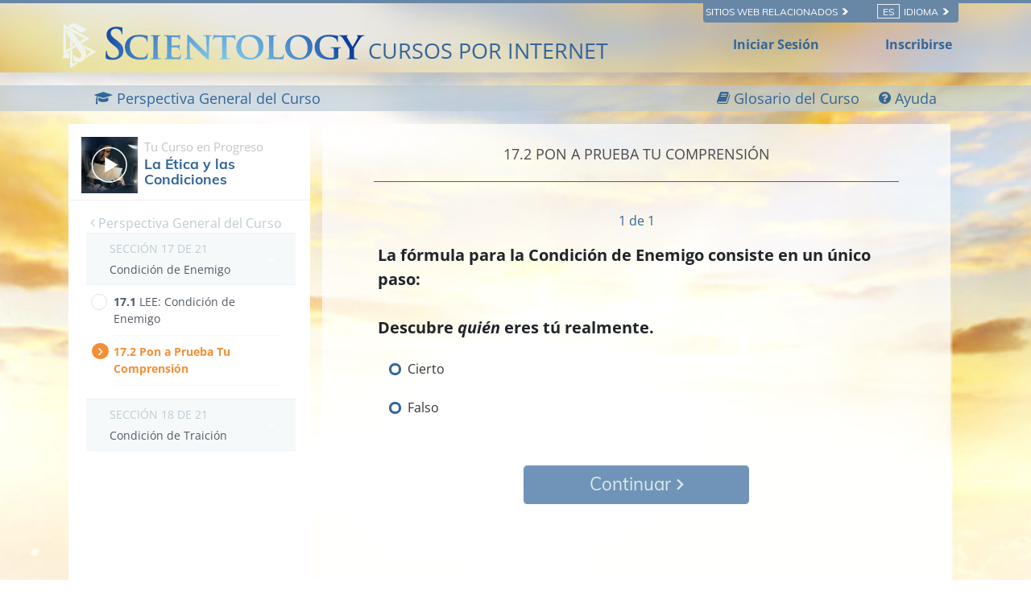

--- FILE ---
content_type: text/html; charset=utf-8
request_url: https://www.scientologycourses.org/es/tools-for-life/conditions/steps/condition-of-enemy-test.html
body_size: 20468
content:
<!DOCTYPE html>
<html lang="es" itemscope itemtype="http://schema.org/WebPage">
<head>
<meta charset="utf-8">
	<meta http-equiv="X-UA-Compatible" content="IE=edge">
	<meta name="viewport" content="width=device-width, initial-scale=1, shrink-to-fit=no">
	

	<title>Pon a Prueba Tu Comprensión</title>
<meta name="description" content="" />


<meta property="og:url" content="https://www.scientologycourses.org/es/tools-for-life/conditions/steps/condition-of-enemy-test.html" />
<meta property="og:site_name" content="Scientology Courses" />
<meta property="og:title" content="Pon a Prueba Tu Comprensión" />
<meta property="og:description" content="" />
<meta property="og:image" content="https://files.ondemandhosting.info/imagecache/cropfit@w=1000@cr=453,0,1209,680/data/scientology-courses/files/Tools-for-Life-poster-cover_es.jpg?k=" />
<meta property="og:type" content="website" />

<meta name="twitter:card" content="summary_large_image">
<meta name="twitter:title" content="Pon a Prueba Tu Comprensión">
<meta name="twitter:description" content="" >
<meta name="twitter:image" content="https://files.ondemandhosting.info/imagecache/cropfit@w=1000@cr=453,0,1209,680/data/scientology-courses/files/Tools-for-Life-poster-cover_es.jpg?k=">


	<link rel="manifest" href="/manifest.json">
    <meta name="theme-color" content="#336699">
    <link rel="apple-touch-icon" sizes="180x180" href="/icons/apple-touch-icon.png?v=rMljGqpMmX">
	<link rel="icon" type="image/png" sizes="32x32" href="/icons/favicon-32x32.png?v=rMljGqpMmX">
	<link rel="icon" type="image/png" sizes="16x16" href="/icons/favicon-16x16.png?v=rMljGqpMmX">
	<link rel="manifest" href="/icons/site.webmanifest?v=rMljGqpMmX">
	<link rel="mask-icon" href="/icons/safari-pinned-tab.svg?v=rMljGqpMmX" color="#336699">
	<link rel="shortcut icon" href="/icons/favicon.ico?v=rMljGqpMmX">
	<meta name="apple-mobile-web-app-title" content="Scientology Courses">
	<meta name="application-name" content="Scientology Courses">
	<meta name="msapplication-TileColor" content="#336699">
	<meta name="msapplication-config" content="/icons/browserconfig.xml?v=rMljGqpMmX">

	<link rel="preload" as="image" href="/tools-for-life-furl/data/www.scientology.org/themes/www_scientology_org2/images/course/online-course-background-sky.jpg">

    
    <link rel="stylesheet" href="/es/tools-for-life-files/scss/_combined-atf.css?_=1203a">
    
	<script type="text/javascript">
WebFontConfig = {
    google: {
        families: ['Muli:400,700', 'Open+Sans:400,400i,600,700,700i', 'Muli:300,400']
    },
    custom: {
	   families: ['icomoon'],
	   urls: ['/tools-for-life-files/fonts/icomoon/style.css']
	}
};


(function(d) {
    var wf = d.createElement('script'),
        s = d.scripts[0];
    wf.src = 'https://cdnjs.cloudflare.com/ajax/libs/webfont/1.6.28/webfontloader.js';
    wf.async = true;
    s.parentNode.insertBefore(wf, s);
})(document);
</script>


	

<!-- Matomo -->

<script type="text/plain" data-cookiecategory="performance">
  var _paq = window._paq = window._paq || [];
  /* tracker methods like "setCustomDimension" should be called before "trackPageView" */
  // _paq.push(['trackPageView']); fire after getting user id
  _paq.push(['enableLinkTracking']);
  (function() {
    var u="https://panalytics.standardadmin.org/";
    _paq.push(['setTrackerUrl', u+'matomo.php']);
    _paq.push(['setSiteId', '8']);
    var d=document, g=d.createElement('script'), s=d.getElementsByTagName('script')[0];
    g.type='text/javascript'; g.async=true; g.src=u+'matomo.js'; s.parentNode.insertBefore(g,s);
  })();
</script>
<!-- End Matomo Code -->

<!-- Google tag (gtag.js) -->

<script type="text/plain" data-cookiecategory="performance" async src="https://www.googletagmanager.com/gtag/js?id=G-0QVX6SH6PV"></script>

<script type="text/plain" data-cookiecategory="performance">
  window.dataLayer = window.dataLayer || [];
  function gtag(){dataLayer.push(arguments);}
  gtag('js', new Date());

  gtag('config', 'G-0QVX6SH6PV');
</script>


<script type="text/plain" data-cookiecategory="targeting">
  window.dataLayer = window.dataLayer || [];
  function gtag(){dataLayer.push(arguments);}

  gtag('config', 'AW-16790022312');
</script>


<script src="https://tr.standardadmin.org/tr2.js" async></script>

<!-- Facebook Pixel Code -->

<script type="text/plain" data-cookiecategory="targeting">
  !function(f,b,e,v,n,t,s)
  {if(f.fbq)return;n=f.fbq=function(){n.callMethod?
  n.callMethod.apply(n,arguments):n.queue.push(arguments)};
  if(!f._fbq)f._fbq=n;n.push=n;n.loaded=!0;n.version='2.0';
  n.queue=[];t=b.createElement(e);t.async=!0;
  t.src=v;s=b.getElementsByTagName(e)[0];
  s.parentNode.insertBefore(t,s)}(window,document,'script',
  'https://connect.facebook.net/en_US/fbevents.js');

    
   fbq('init', '1123945262047273');


  
   fbq('init', '461553189900518');

    fbq('track', 'PageView');

    
</script>



<!-- Twitter conversion tracking base code -->
<script type="text/plain" data-cookiecategory="targeting">
!function(e,t,n,s,u,a){e.twq||(s=e.twq=function(){s.exe?s.exe.apply(s,arguments):s.queue.push(arguments);
},s.version='1.1',s.queue=[],u=t.createElement(n),u.async=!0,u.src='https://static.ads-twitter.com/uwt.js',
a=t.getElementsByTagName(n)[0],a.parentNode.insertBefore(u,a))}(window,document,'script');
twq('config','nuozn');

</script>





<script type="text/plain" data-cookiecategory="targeting" src="https://js.adsrvr.org/up_loader.1.1.0.js"></script>
<script type="text/plain" data-cookiecategory="targeting">
    (function checkTTDDomReady() {
      if (typeof ttd_dom_ready === 'function') {
        ttd_dom_ready(function() {
          if (typeof TTDUniversalPixelApi === 'function') {
            var universalPixelApi = new TTDUniversalPixelApi();
            universalPixelApi.init("4shptpn", ["iry3wgf"], "https://insight.adsrvr.org/track/up");
          }
        });
      } else {
        setTimeout(checkTTDDomReady, 100);
      }
    })();
</script>

<!-- Begin DMP Conversion Action Tracking Code Version 9 -->
<script type="text/plain" data-cookiecategory="targeting">
(function() {
	var w = window, d = document;
	var s = d.createElement('script');
	s.setAttribute('async', 'true');
	s.setAttribute('type', 'text/javascript');
	s.setAttribute('src', '//c1.rfihub.net/js/tc.min.js');
	var f = d.getElementsByTagName('script')[0];
	f.parentNode.insertBefore(s, f);
	if (typeof w['_rfi'] !== 'function') {
		w['_rfi']=function() {
			w['_rfi'].commands = w['_rfi'].commands || [];
			w['_rfi'].commands.push(arguments);
		};
	}
	_rfi('setArgs', 'ver', '9');
	_rfi('setArgs', 'rb', '46371');
	_rfi('setArgs', 'ca', '20872837');
	_rfi('setArgs', '_o', '46371');
	_rfi('setArgs', '_t', '20872837');
	_rfi('track');
})();
</script>
<noscript>
<iframe src='//20872837p.rfihub.com/ca.html?rb=46371&ca=20872837&_o=46371&_t=20872837&ra=1203a' style='display:none;padding:0;margin:0' width='0' height='0'>
</iframe>
</noscript>
	
	<script src="https://consent.standardadmin.org/es/_combined/application-webpack.js" async></script>
	
</head>
<body class=" type-quiz path-tools-for-life path-tools-for-life-conditions path-tools-for-life-conditions-steps path-tools-for-life-conditions-steps-condition-of-enemy-test_html path-tools-for-life-conditions-steps-condition-of-enemy-test state-before-logged-in">
<!--  -->
<link rel="preload" href="/tools-for-life-files/scss/_combined.css?_=1203a" as="style" onload="this.onload=null;this.rel='stylesheet'">
<noscript><link rel="stylesheet" href="/tools-for-life-files/scss/_combined.css?_=1203a"></noscript>

<script defer src="/tools-for-life-files/_combined/firebase.js?_=1203a"></script>
<script defer src="/es/tools-for-life-files/_combined/application.js?_=1203a"></script>
<script defer src="https://www.google.com/recaptcha/api.js?onload=renderReCaptcha&render=explicit"></script>
<!--  -->

<script defer async src="/tools-for-life-files/js/service-worker-registration.js?_=1203a"></script>


<script async src="/tools-for-life-files/_combined/lazyload.js?_=1203a"></script>




	<div class="language-selector-wrapper">
    <div class="external">
        <div class="container">
            <nav class="external-links">
                <ul>
                    <nav class="external-language-selector external-sites d-none d-lg-block">
                        <div id="selector-wrapper">
                            <span class="selector">Sitios Web Relacionados <span>
    <svg class="svg-arrow arrow-svg-right" xmlns="http://www.w3.org/2000/svg" xmlns:xlink="http://www.w3.org/1999/xlink" preserveAspectRatio="xMidYMid" width="12" height="12" viewBox="0 0 18 19"><path d="M18.006,18.997 C18.006,18.997 8.261,9.500 8.261,9.500 C8.261,9.500 18.006,0.003 18.006,0.003 C18.006,0.003 9.740,0.003 9.740,0.003 C9.740,0.003 -0.006,9.500 -0.006,9.500 C-0.006,9.500 9.740,18.997 9.740,18.997 C9.740,18.997 18.006,18.997 18.006,18.997 Z" id="path-arrow" class="cls" fill-rule="evenodd"></path></svg>
    </span></span>
                        </div>
                        <ul>
                            <!-- TODO: IsEnabledInContext for foreigns -->
                            <a target="_blank" href="https://www.scientology.tv/es/">
                                <li>SCIENTOLOGY.TV</li>
                            </a>
                             <a target="_blank" href="https://www.scientology.org.mx/">
                                <li>Scientology.org</li>
                            </a>
                            <a target="_blank" href="https://www.lronhubbard.org.mx/">
                                <li>L&thinsp;Ron&thinsp;Hubbard.org</li>
                            </a>
                            <a target="_blank" href="http://www.scientologynews.org/">
                                <li>Scientology&thinsp;News.org</li>
                            </a>
                            <a target="_blank" href="https://www.scientologyreligion.org/">
                                <li>Scientology&thinsp;Religion.org</li>
                            </a>
                            <a target="_blank" href="https://www.freedommag.org/es/">
                                <li>FREEDOMMAG.ORG</li>
                            </a>
                        </ul>
                    </nav>
                    <nav class="external-language-selector">
                        <div id="selector-wrapper">
                            <span class="selector"><span class="bordered">es</span> Idioma <span>
    <svg class="svg-arrow arrow-svg-right" xmlns="http://www.w3.org/2000/svg" xmlns:xlink="http://www.w3.org/1999/xlink" preserveAspectRatio="xMidYMid" width="12" height="12" viewBox="0 0 18 19"><path d="M18.006,18.997 C18.006,18.997 8.261,9.500 8.261,9.500 C8.261,9.500 18.006,0.003 18.006,0.003 C18.006,0.003 9.740,0.003 9.740,0.003 C9.740,0.003 -0.006,9.500 -0.006,9.500 C-0.006,9.500 9.740,18.997 9.740,18.997 C9.740,18.997 18.006,18.997 18.006,18.997 Z" id="path-arrow" class="cls" fill-rule="evenodd"></path></svg>
    </span></span>
                        </div>
                        <ul>
                            <!-- TODO: IsEnabledInContext for foreigns -->
                            <li>
                                <a class="no-decoration no-smoothstate" href="https://www.scientologycourses.org/zh/tools-for-life/conditions/steps/condition-of-enemy-test.html">繁體中文 | <span>Chinese</span></a>
                                <div class="menu-hover-overlay"></div>
                            </li>
                            <li>
                                <a class="no-decoration no-smoothstate" href="https://www.scientologycourses.org/da/tools-for-life/conditions/steps/condition-of-enemy-test.html">Dansk | <span>Danish</span></a>
                                <div class="menu-hover-overlay"></div>
                            </li>
                            <li>
                                <a class="no-decoration no-smoothstate" href="https://www.scientologycourses.org/de/tools-for-life/conditions/steps/condition-of-enemy-test.html">Deutsch | <span>German</span></a>
                                <div class="menu-hover-overlay"></div>
                            </li>
                            <li>
                                <a class="no-decoration no-smoothstate" href="https://www.scientologycourses.org/tools-for-life/conditions/steps/condition-of-enemy-test.html">English | <span>English</span></a>
                                <div class="menu-hover-overlay"></div>
                            </li>
                            <li class="greek ">
                                <a class="no-decoration no-smoothstate" href="https://www.scientologycourses.org/el/tools-for-life/conditions/steps/condition-of-enemy-test.html">ΕΛΛΗΝΙΚΑ | <span>Greek</span></a>
                                <div class="menu-hover-overlay "></div>
                            </li>
                            <li>
                                <a class="no-decoration no-smoothstate" href="https://www.scientologycourses.org/es/tools-for-life/conditions/steps/condition-of-enemy-test.html">Español (Latino) | <span>Spanish</span></a>
                                <div class="menu-hover-overlay "></div>
                            </li>
                            <li>
                                <a class="no-decoration no-smoothstate" href="https://www.scientologycourses.org/es-ES/tools-for-life/conditions/steps/condition-of-enemy-test.html">Español (Castellano) | <span>Castilian</span></a>
                                <div class="menu-hover-overlay "></div>
                            </li>
                            <li class="french ">
                                <a class="no-decoration no-smoothstate" href="https://www.scientologycourses.org/fr/tools-for-life/conditions/steps/condition-of-enemy-test.html">Français | <span>French</span></a>
                                <div class="menu-hover-overlay "></div>
                            </li>
                            <li>
                                <a class="no-decoration no-smoothstate" href="https://www.scientologycourses.org/he/tools-for-life/conditions/steps/condition-of-enemy-test.html">עברית | <span>Hebrew</span></a>
                                <div class="menu-hover-overlay "></div>
                            </li>
                            <li>
                                <a class="no-decoration no-smoothstate" href="https://www.scientologycourses.org/it/tools-for-life/conditions/steps/condition-of-enemy-test.html">Italiano | <span>Italian</span></a>
                                <div class="menu-hover-overlay "></div>
                            </li>
                            <li>
                                <a class="no-decoration no-smoothstate" href="https://www.scientologycourses.org/ja/tools-for-life/conditions/steps/condition-of-enemy-test.html">日本語 | <span>Japanese</span></a>
                                <div class="menu-hover-overlay "></div>
                            </li>
                            <li>
                                <a class="no-decoration no-smoothstate" href="https://www.scientologycourses.org/hu/tools-for-life/conditions/steps/condition-of-enemy-test.html">Magyar | <span>Hungarian</span></a>
                                <div class="menu-hover-overlay "></div>
                            </li>
                            <li>
                                <a class="no-decoration no-smoothstate" href="https://www.scientologycourses.org/nl/tools-for-life/conditions/steps/condition-of-enemy-test.html">Nederlands | <span>Dutch</span></a>
                                <div class="menu-hover-overlay "></div>
                            </li>
                            <li>
                                <a class="no-decoration no-smoothstate" href="https://www.scientologycourses.org/no/tools-for-life/conditions/steps/condition-of-enemy-test.html">Norsk | <span>Norwegian</span></a>
                                <div class="menu-hover-overlay "></div>
                            </li>
                            <li>
                                <a class="no-decoration no-smoothstate brazil" href="https://www.scientologycourses.org/pt-BR/tools-for-life/conditions/steps/condition-of-enemy-test.html">Português do Brasil | <span>Portuguese</span></a>
                                <div class="menu-hover-overlay "></div>
                            </li>
                            <li>
                                <a class="no-decoration no-smoothstate" href="https://www.scientologycourses.org/pt/tools-for-life/conditions/steps/condition-of-enemy-test.html">Português | <span>Portuguese</span></a>
                                <div class="menu-hover-overlay "></div>
                            </li>
                            <li class="russian ">
                                <a class="no-decoration no-smoothstate" href="https://www.scientologycourses.org/ru/tools-for-life/conditions/steps/condition-of-enemy-test.html">Русский | <span>Russian</span></a>
                                <div class="menu-hover-overlay "></div>
                            </li>
                            <li>
                                <a class="no-decoration no-smoothstate" href="https://www.scientologycourses.org/st-ZA/tools-for-life/conditions/steps/condition-of-enemy-test.html">Sesotho | <span>Sotho</span></a>
                                <div class="menu-hover-overlay "></div>
                            </li>
                            <li>
                                <a class="no-decoration no-smoothstate" href="https://www.scientologycourses.org/sv/tools-for-life/conditions/steps/condition-of-enemy-test.html">Svenska | <span>Swedish</span></a>
                                <div class="menu-hover-overlay "></div>
                            </li>
                            <li>
                                <a class="no-decoration no-smoothstate" href="https://www.scientologycourses.org/xh-ZA/tools-for-life/conditions/steps/condition-of-enemy-test.html">isiXhosa | <span>Xhosa</span></a>
                                <div class="menu-hover-overlay "></div>
                            </li>
                            <li>
                                <a class="no-decoration no-smoothstate" href="https://www.scientologycourses.org/zu-ZA/tools-for-life/conditions/steps/condition-of-enemy-test.html">IsiZulu | <span>Zulu</span></a>
                                <div class="menu-hover-overlay "></div>
                            </li>
                        </ul>
                    </nav>
                </ul>
            </nav>
        </div>
    </div>
</div>

<div class="container" style="z-index: 1000000000; position: relative;">
</div>

<banner class="banner-wrapper">
	
	
	<div class="blur-bg-wrapper">
		<div class="blur-bg">
		</div>
	</div>

	<div class="container full-container">
		<div class="scn-triangle">
			<img src="https://files.ondemandhosting.info/data/www.scientology.org/files/logos/scientology-symbol_es.svg?k=">
		</div>
		<div class="banner">
			<div class="banner--row">
                <a href="/es/" class="banner-link">
                    
                    <!-- https://f.edit.firechrome.org/data/www.scientology.org/files/logos/scientology-logo-dark_ru.svg -->
                    <img class="site-logo-text" src="https://files.ondemandhosting.info/data/www.scientology.org/files/logos/scientology-logo-dark_en.svg?k=" alt="CURSOS DE SCIENTOLOGY POR INTERNET">
                    

					<span class="banner-courses-title">CURSOS POR INTERNET</span>
				</a>

			</div>
		</div>

		<div class="hide-for-signed-in align-items-center justify-content-between navigation-user-links d-none d-sm-flex">
			<div class="already-enrolled">
				Iniciar Sesión
			</div>

			<div class="sign-up-link">
				Inscribirse
			</div>
		</div>

		<div class="d-flex hide-for-signed-in hide-for-guest-sm-xs-up ml-4 sign-in-button">
			<img src="/tools-for-life-files/images/profile.svg" alt="Profile">
		</div>

		<div class="profile profile-primary-icon hide-for-guest display-flex hide-before-auth-determined">
			<div class="notifications-icon">
				<a class="no-decoration"  tabindex="0" role="button" data-toggle="popover" data-placement="bottom" data-trigger="focus" title="Notificaciones">
					<span class="icon-bell-o"></span>
				</a>
			</div>
			
			<div class="dropdown">
			  <div class="dropdown-toggle" id="dropdownMenudiv" data-toggle="dropdown" aria-haspopup="true" aria-expanded="false">
				<div class="d-flex">
					<!-- <a href="/es/notifications/"> -->
						<img src="/tools-for-life-files/images/profile.svg" alt="Profile">
					<!-- </a> -->
				</div>
			  </div>
			  <div class="dropdown-menu" aria-labelledby="dropdownMenuButton">
			    <a class="dropdown-item" href="/es/profile/">Tu Perfil</a>
			    <a class="dropdown-item" href="/es/profile/?menu=achievements">Logros</a>
			    <a class="dropdown-item" href="/es/profile/certificates/">Diplomas</a>
			    <!-- <a class="dropdown-item course-overview-link hidden" href="">Perspectiva General del Curso</a> -->
			    <!-- <a class="dropdown-item" href="/help/">Ayuda del Supervisor</a> -->
			    <a class="dropdown-item sign-out" href="#">Cerrar Sesión</a>
			  </div>
			</div>
		
		</div>

	</div>
</banner>



<div class="lesson-progress-wrapper login-only">
	<div class="lesson-progress-wrapper-container">
		<div class="lesson-progress">
		    <div class="progress-container">
		        <div class="progress-bar">
		            <div class="ui-progress">
			        	<div class="tooltip progress-tooltip bs-tooltip-top" role="tooltip" style="display: block;">
						    <div class="arrow" style="left: 50%;"></div>
						    <div class="tooltip-inner light">0%</div>
						</div>

		            </div>
		        </div>
		    </div>
		</div>
	</div>
</div>


<div class="enlightenment-launcher-container">
    <button class="enlightenment-launcher">
        <div class="enlightenment-popup-launcher-open-icon"></div>
        <div class="enlightenment-popup-launcher-close-icon"></div>
    </button>
    <div class="enlightenment-launcher-text">
        Let us know how it is going
    </div>
</div>



    
    

    <!-- show this page only on the first page of the course -->
    
    
        
        
            
        
            
        
    
        
        
            
        
            
        
    
        
        
            
        
            
        
    
        
        
            
        
            
        
    
        
        
            
        
            
        
    
        
        
            
        
            
        
    
        
        
            
        
            
        
    
        
        
            
        
            
        
    
        
        
            
        
            
        
    
        
        
            
        
            
        
    
        
        
            
        
            
        
    
        
        
            
        
            
        
    
        
        
            
        
            
        
    
        
        
            
        
            
        
    
        
        
            
        
            
        
    
        
        
            
        
            
        
    
        
        
            
        
            
        
    
        
        
            
        
            
        
    
        
        
            
        
            
        
    
        
        
            
        
            
        
    
        
        
            
        
            
        
            
        
    


    


<div class="enlightenment-questions-wrapper hidden">
    <div class="form-section-bg"></div>
    <section class="form-section questions-section active">
        <h2 class="questionnaire-title">
            Let us know how it is going
        </h2>
        <div class="questionnaire-subtitle">
        </div>

        <ul class="questionnaire-list subject-list">

            <li class="choice-item" data-answer="doing-well">
                It is going well
            </li>

            <li class="choice-item" data-answer="no-complains">
                No complaints
            </li>

            <li class="choice-item" data-answer="trouble-studying">
                I am having trouble
            </li>
        </ul>
    </section>

    <section class="form-section city-list">
        <h2 class="questionnaire-title">
            Please tell us more about it, your feedback is welcome
        </h2>
        
        <form class="survey-feedback" action="https://www.scientology.org.mx/form/submit2.action" method="post">
            <textarea rows="4" cols="50" class="questionnaire-input"></textarea>
            <input type="text" class="survey-choice" hidden>
            
            <div class="d-flex justify-content-center">
                
	
    <a tabindex="1" href="" class="no-decoration d-xs-flex align-items-xs-center ">
		<button class="btn btn-outline-primary survey-form-submit-button">
		        <span class="button-text">
		        	Send
		        	<span class="button-arrow">
<svg class="svg-arrow " version="1.1" id="Layer_1" xmlns="http://www.w3.org/2000/svg" xmlns:xlink="http://www.w3.org/1999/xlink" x="0px" y="0px" viewBox="0 0 8 12" style="enable-background:new 0 0 8 12;" xml:space="preserve">
    <g id="Artboard" transform="translate(-707.000000, -1725.000000)">
        <polygon id="keyboard_arrow_right---material-copy-2" points="707.9,1735.3 712.1,1731.1 707.9,1726.9 709.2,1725.6 714.7,1731.1
709.2,1736.6">
		</polygon>
    </g>
</svg>
</span>
		        </span>
		</button>
    </a>

            </div>
        </form>

        <h3 class="feedback-form--thank-you d-none">Muchas gracias por enviar tu feedback</h3>
    </section>
</div>



<div id="outer_shell">

<div class="outside-html">
	<div class="container full-container d-none">

	<div class="menu-toggle-wrapper not-inited">
		<div class="row align-items-center flex-nowrap course-hamburger">

			
			<div class="lesson-name">
			
				
				
					<a class="no-decoration course-name" href="/es/tools-for-life/conditions/progress.html">
						<strong>La Ética y las Condiciones</strong>
					</a>
			
			</div>
		</div>
	</div>
</div>

<div class="modal video-box-modal fade" id="videoBoxCenter" tabindex="-1" role="dialog" aria-labelledby="videoBoxCenterTitle" aria-hidden="true">
  <div class="modal-dialog modal-dialog-centered" role="document">
    <div class="modal-content">
      <div class="">
        <button type="button" class="close" data-dismiss="modal" aria-label="Close">
          <span aria-hidden="true">&times;</span>
        </button>
      </div>
      <div class="modal-body">
        
        
          
<div class="course-video">
	<video class="video-js vjs-default-skin vjs-big-play-centered" preload="none" poster="https://files.ondemandhosting.info/imagecache/cropfit@w=1080/data/shared/web/assets/videos/master_thumbs/vm_film_conditions_es.jpg?k=">
		
	
	
        

		
			
				
				
			
        <source src="https://d1en0cs4s0ez90.cloudfront.net/hls/volunteerministers/es/scientology-handbook-10-ethics-and-the-conditions_es/scientology-handbook-10-ethics-and-the-conditions_es.m3u8" type="application/x-mpegURL">
        

		
			
			<!-- dont use 1920 since we dont that large of the window -->
			
				

			


	            
	                <source src="https://videos.ondemandhosting.info/videos/volunteerministers/es/scientology-handbook-10-ethics-and-the-conditions_1280_es.mp4" type="video/mp4">
	            
			
	        
			<!-- dont use 1920 since we dont that large of the window -->
			
				

			


	            
	                <source src="https://videos.ondemandhosting.info/videos/volunteerministers/es/scientology-handbook-10-ethics-and-the-conditions_640_es.mp4" type="video/mp4">
	            
			
	        
			<!-- dont use 1920 since we dont that large of the window -->
			
				

			


	            
	                <source src="https://videos.ondemandhosting.info/videos/volunteerministers/es/scientology-handbook-10-ethics-and-the-conditions_576_es.mp4" type="video/mp4">
	            
			
	        
			<!-- dont use 1920 since we dont that large of the window -->
			
				

			


	            
	                <source src="https://videos.ondemandhosting.info/videos/volunteerministers/es/scientology-handbook-10-ethics-and-the-conditions_576_es.mp4" type="video/mp4">
	            
			
	        
			<!-- dont use 1920 since we dont that large of the window -->
			
				

			


	            
	                <source src="https://videos.ondemandhosting.info/videos/volunteerministers/es/scientology-handbook-10-ethics-and-the-conditions_480_es.mp4" type="video/mp4">
	            
			
	        
			<!-- dont use 1920 since we dont that large of the window -->
			
				

			


	            
	                <source src="https://videos.ondemandhosting.info/videos/volunteerministers/es/scientology-handbook-10-ethics-and-the-conditions_320_es.mp4" type="video/mp4">
	            
			
	        
	    
    

	</video>
</div>

        
        
      </div>
    </div>
  </div>
</div>
<div class="modal fade glossary-modal" tabindex="-1" role="dialog" aria-labelledby="glossaryModal" aria-hidden="true">
  <div class="modal-dialog modal-lg">
    <div class="modal-content">
		<button type="button" class="close" data-dismiss="modal" aria-label="Close">
          <span aria-hidden="true">×</span>
        </button>

		<div class="glossary-body"></div>
    </div>
  </div>
</div>

	<div class="modal fade" id="start-practical-modal" tabindex="-1" role="dialog" aria-labelledby="start-practical-modalTitle" aria-hidden="true">
  <div class="modal-dialog modal-dialog-centered start-practical-modal-dialog" role="document">
    <div class="modal-content">
       <div class="modal-header p-0">
        <button type="button" class="close" data-dismiss="modal" aria-label="Close">
          <span aria-hidden="true">&times;</span>
        </button>
      </div>
      <div class="modal-body">
        gcui_scientology:conditions-course-practicals-blurb
        <p class="note-para">
        	gcui_scientology:conditions-course-practicals-blurb-note
        </p>
      </div>
    </div>
  </div>
</div>

</div>

<div class="content-wrapper">
	
	<div class="body-background"></div>
	
	<div class="primary-nav">

<div class="primary-nav-container">
    <div class="container">
        <ul class="primary-nav-menu">
            <li class="d-lg-none">
                <div class="hamburger hamburger--squeeze hamburger-menu">
    <div class="hamburger-box">
        <div class="hamburger-inner"></div>
    </div>
</div>
            </li>
            
            
            <li class="primary-nav--course-name d-lg-none">
                <a href="/es/tools-for-life/conditions/progress.html">
                    LA ÉTICA Y LAS CONDICIONES
                </a>
            </li>
            

            <div class="primary-nav-right-menu">
                <li class="primary-nav-menu--item">
                    <a href="/es/tools-for-life/conditions/progress.html">
                    	<span class="icon-graduation-cap"></span>
                        <span class="d-none d-lg-inline">
                            Perspectiva General del Curso
                        </span>
                    </a>
                </li>
                
                <li class="primary-nav-menu--item glossary-item" href="/es/tools-for-life/conditions/features/glossary.html">
                	<span class="icon-book"></span>
                    <span class="d-none d-lg-inline">
                        Glosario del Curso
                    </span>
                </li>
                
            </div>
    
            <li class="primary-nav-menu--item ml-4 help-button--modal">
                <div class="help-button--modal">
                    <span class="icon-question-circle"></span>
                    <span class="d-none d-lg-inline">
                        Ayuda
                    </span>
                </div>
            </li>
            
        </ul>
    </div>
    <div class="scroll--progress-bar"></div>
</div>

</div>

	<div class="container main-container">
		<div class="d-lg-flex flex-wrap justify-content-center">
			
				

<svg class="hidden">
	<symbol id="icon-arrow" viewBox="0 0 24 24">
		<title>arrow</title>
		<polygon points="6.3,12.8 20.9,12.8 20.9,11.2 6.3,11.2 10.2,7.2 9,6 3.1,12 9,18 10.2,16.8 "/>
	</symbol>
	<symbol id="icon-drop" viewBox="0 0 24 24">
		<title>drop</title>
		<path d="M12,21c-3.6,0-6.6-3-6.6-6.6C5.4,11,10.8,4,11.4,3.2C11.6,3.1,11.8,3,12,3s0.4,0.1,0.6,0.3c0.6,0.8,6.1,7.8,6.1,11.2C18.6,18.1,15.6,21,12,21zM12,4.8c-1.8,2.4-5.2,7.4-5.2,9.6c0,2.9,2.3,5.2,5.2,5.2s5.2-2.3,5.2-5.2C17.2,12.2,13.8,7.3,12,4.8z"/><path d="M12,18.2c-0.4,0-0.7-0.3-0.7-0.7s0.3-0.7,0.7-0.7c1.3,0,2.4-1.1,2.4-2.4c0-0.4,0.3-0.7,0.7-0.7c0.4,0,0.7,0.3,0.7,0.7C15.8,16.5,14.1,18.2,12,18.2z"/>
	</symbol>
	<symbol id="icon-menu" viewBox="0 0 17.6 9.9">
		<title>menu</title>
		<path d="M17.6,1H0V0h17.6V1z M17.6,4.3h-12v1h12V4.3z M17.6,8.9h-6.9v1h6.9V8.9z"/>
	</symbol>
	<symbol id="icon-cross" viewBox="0 0 10.2 10.2">
		<title>cross</title>
		<path d="M5.8,5.1l4.4,4.4l-0.7,0.7L5.1,5.8l-4.4,4.4L0,9.5l4.4-4.4L0,0.7L0.7,0l4.4,4.4L9.5,0l0.7,0.7L5.8,5.1z"/>
	</symbol>
</svg>

<div class="course-nav-wrapper">
<nav  class="course-nav">
	<div class="course-nav-inside">
	<!-- 	<div class="hamburger hamburger--squeeze is-active d-md-none menu-close-btn">
		    <div class="hamburger-box">
		        <div class="hamburger-inner"></div>
		    </div>
		</div> -->

		<div class="side-nav--background"></div>
		
		<div class="side-nav menu__slide_in">
                
                
				<div class="relative">
					<div class="video-box-wrapper">
						<div class="video-box relative">
							<div class="mr-2 menu--video-poster menu--video-poster__small float-left">
								
								<img class="lazyload" data-srcset="https://files.ondemandhosting.info/imagecache/cropfit@w=70/data/www.volunteerministers.org/files/sites/all/themes/gold_master/course_volunteerministers_org/images/course/conditions_es.jpg?k= 1x, https://files.ondemandhosting.info/imagecache/cropfit@w=140/data/www.volunteerministers.org/files/sites/all/themes/gold_master/course_volunteerministers_org/images/course/conditions_es.jpg?k= 2x" alt="El Curso Sobre La Tecnología de Estudio">
							</div>
							<a href="/es/tools-for-life/conditions/progress.html">
								<span class="current-course-label">Tu Curso en Progreso</span>
								<h3 class="course-menu-title">La Ética y las Condiciones</h3>
							</a>
							<div class="clearfix"></div>
						</div>
					</div>
				</div>

				<div class="prev-steps-link">
					<a href="/es/tools-for-life/conditions/progress.html">
						<span class="icon-angle-left"></span> Perspectiva General del Curso
					</a>
				</div>

	 			<div id="menu-accordion" role="tablist" aria-multiselectable="true">
	 				
					
					
					
						

			  			
						
						
						
			  				
				  			
				  				
				  			
			  			
						
			  				
				  			
				  				
				  			
			  			
						
						
						<div class="lesson-container d-none">
							<a class="menu-collapse" data-assignments="2" data-toggle="collapse" data-parent="#course-accordion" href="#" data-lesson-id="lesson-2"  data-target="#lesson-1" aria-controls="lesson-1">
			 					<div class="menu-lesson-number">
			 						<div class="course-subsection-title">
                                    
                                        SECCIÓN 1 DE 21<br/>
                                    
			 						</div>
		 							
					  				
					  				Supervivencia y Ética
			 					</div>
		 					</a>
		 					<div id="lesson-1" class="collapse " role="tabpanel" aria-labelledby="lesson-1">
							<!-- Tab panes -->
								<div class="tab-content">
								  <div role="tabpanel" class="tab-pane fade in active show" id="course-toc">
								  	<ol class="course-toc">
										
											
								  			
								  			
												<li class="menu__slide_in " data-step-id="2">
										  			<a href="/es/tools-for-life/conditions/steps/survival-and-ethics.html">
										  				<span class="booklet-title-wrapper">
											  				<span class="section-number">
											  					1.&lrm;1
											  				</span>
                                                              
                                                              <span class="read-word">
											  					LEE:
                                                              </span>
											  				
											  				
											  				
											  				Supervivencia y Ética
										  				</span>

										  			</a>
										  		</li>
									  		

										
											
								  			
								  			
												<li class="menu__slide_in " data-step-id="3">
										  			<a href="/es/tools-for-life/conditions/steps/survival-and-ethics-test.html">
										  				<span class="booklet-title-wrapper">
											  				<span class="section-number">
											  					1.&lrm;2
											  				</span>
                                                              
											  				
											  				
											  				Pon a Prueba Tu Comprensión
										  				</span>

										  			</a>
										  		</li>
									  		

										
								  	</ol>
								  </div>
								</div>
							</div>
						</div>
					
						

			  			
						
						
						
			  				
				  			
				  				
				  			
			  			
						
			  				
				  			
				  				
				  			
			  			
						
						
						<div class="lesson-container d-none">
							<a class="menu-collapse" data-assignments="2" data-toggle="collapse" data-parent="#course-accordion" href="#" data-lesson-id="lesson-3"  data-target="#lesson-2" aria-controls="lesson-2">
			 					<div class="menu-lesson-number">
			 						<div class="course-subsection-title">
                                    
                                        SECCIÓN 2 DE 21<br/>
                                    
			 						</div>
		 							
					  				
					  				Nada Permanece Igual
			 					</div>
		 					</a>
		 					<div id="lesson-2" class="collapse " role="tabpanel" aria-labelledby="lesson-2">
							<!-- Tab panes -->
								<div class="tab-content">
								  <div role="tabpanel" class="tab-pane fade in active show" id="course-toc">
								  	<ol class="course-toc">
										
											
								  			
								  			
												<li class="menu__slide_in " data-step-id="4">
										  			<a href="/es/tools-for-life/conditions/steps/nothing-stays-the-same.html">
										  				<span class="booklet-title-wrapper">
											  				<span class="section-number">
											  					2.&lrm;1
											  				</span>
                                                              
                                                              <span class="read-word">
											  					LEE:
                                                              </span>
											  				
											  				
											  				
											  				Nada Permanece Igual
										  				</span>

										  			</a>
										  		</li>
									  		

										
											
								  			
								  			
												<li class="menu__slide_in " data-step-id="5">
										  			<a href="/es/tools-for-life/conditions/steps/nothing-stays-the-same-test.html">
										  				<span class="booklet-title-wrapper">
											  				<span class="section-number">
											  					2.&lrm;2
											  				</span>
                                                              
											  				
											  				
											  				Pon a Prueba Tu Comprensión
										  				</span>

										  			</a>
										  		</li>
									  		

										
								  	</ol>
								  </div>
								</div>
							</div>
						</div>
					
						

			  			
						
						
						
			  				
				  			
				  				
				  			
			  			
						
			  				
				  			
				  				
				  			
			  			
						
						
						<div class="lesson-container d-none">
							<a class="menu-collapse" data-assignments="2" data-toggle="collapse" data-parent="#course-accordion" href="#" data-lesson-id="lesson-4"  data-target="#lesson-3" aria-controls="lesson-3">
			 					<div class="menu-lesson-number">
			 						<div class="course-subsection-title">
                                    
                                        SECCIÓN 3 DE 21<br/>
                                    
			 						</div>
		 							
					  				
					  				Estadísticas: Lo Que Son
			 					</div>
		 					</a>
		 					<div id="lesson-3" class="collapse " role="tabpanel" aria-labelledby="lesson-3">
							<!-- Tab panes -->
								<div class="tab-content">
								  <div role="tabpanel" class="tab-pane fade in active show" id="course-toc">
								  	<ol class="course-toc">
										
											
								  			
								  			
												<li class="menu__slide_in " data-step-id="6">
										  			<a href="/es/tools-for-life/conditions/steps/statistics-what-they-are.html">
										  				<span class="booklet-title-wrapper">
											  				<span class="section-number">
											  					3.&lrm;1
											  				</span>
                                                              
                                                              <span class="read-word">
											  					LEE:
                                                              </span>
											  				
											  				
											  				
											  				Estadísticas: Lo Que Son
										  				</span>

										  			</a>
										  		</li>
									  		

										
											
								  			
								  			
												<li class="menu__slide_in " data-step-id="7">
										  			<a href="/es/tools-for-life/conditions/steps/statistics-what-they-are-test.html">
										  				<span class="booklet-title-wrapper">
											  				<span class="section-number">
											  					3.&lrm;2
											  				</span>
                                                              
											  				
											  				
											  				Pon a Prueba Tu Comprensión
										  				</span>

										  			</a>
										  		</li>
									  		

										
								  	</ol>
								  </div>
								</div>
							</div>
						</div>
					
						

			  			
						
						
						
			  				
				  			
				  				
				  			
			  			
						
			  				
				  			
				  				
				  			
			  			
						
						
						<div class="lesson-container d-none">
							<a class="menu-collapse" data-assignments="2" data-toggle="collapse" data-parent="#course-accordion" href="#" data-lesson-id="lesson-5"  data-target="#lesson-4" aria-controls="lesson-4">
			 					<div class="menu-lesson-number">
			 						<div class="course-subsection-title">
                                    
                                        SECCIÓN 4 DE 21<br/>
                                    
			 						</div>
		 							
					  				
					  				La Lectura de las Estadísticas
			 					</div>
		 					</a>
		 					<div id="lesson-4" class="collapse " role="tabpanel" aria-labelledby="lesson-4">
							<!-- Tab panes -->
								<div class="tab-content">
								  <div role="tabpanel" class="tab-pane fade in active show" id="course-toc">
								  	<ol class="course-toc">
										
											
								  			
								  			
												<li class="menu__slide_in " data-step-id="8">
										  			<a href="/es/tools-for-life/conditions/steps/reading-statistics.html">
										  				<span class="booklet-title-wrapper">
											  				<span class="section-number">
											  					4.&lrm;1
											  				</span>
                                                              
                                                              <span class="read-word">
											  					LEE:
                                                              </span>
											  				
											  				
											  				
											  				La Lectura de las Estadísticas
										  				</span>

										  			</a>
										  		</li>
									  		

										
											
								  			
								  			
												<li class="menu__slide_in " data-step-id="9">
										  			<a href="/es/tools-for-life/conditions/steps/reading-statistics-test.html">
										  				<span class="booklet-title-wrapper">
											  				<span class="section-number">
											  					4.&lrm;2
											  				</span>
                                                              
											  				
											  				
											  				Pon a Prueba Tu Comprensión
										  				</span>

										  			</a>
										  		</li>
									  		

										
								  	</ol>
								  </div>
								</div>
							</div>
						</div>
					
						

			  			
						
						
						
			  				
				  			
				  				
				  			
			  			
						
			  				
				  			
				  				
				  			
			  			
						
						
						<div class="lesson-container d-none">
							<a class="menu-collapse" data-assignments="2" data-toggle="collapse" data-parent="#course-accordion" href="#" data-lesson-id="lesson-6"  data-target="#lesson-5" aria-controls="lesson-5">
			 					<div class="menu-lesson-number">
			 						<div class="course-subsection-title">
                                    
                                        SECCIÓN 5 DE 21<br/>
                                    
			 						</div>
		 							
					  				
					  				Las Tendencias de Estadísticas y Su Significado
			 					</div>
		 					</a>
		 					<div id="lesson-5" class="collapse " role="tabpanel" aria-labelledby="lesson-5">
							<!-- Tab panes -->
								<div class="tab-content">
								  <div role="tabpanel" class="tab-pane fade in active show" id="course-toc">
								  	<ol class="course-toc">
										
											
								  			
								  			
												<li class="menu__slide_in " data-step-id="10">
										  			<a href="/es/tools-for-life/conditions/steps/statistic-trends-and-their-meaning.html">
										  				<span class="booklet-title-wrapper">
											  				<span class="section-number">
											  					5.&lrm;1
											  				</span>
                                                              
                                                              <span class="read-word">
											  					LEE:
                                                              </span>
											  				
											  				
											  				
											  				Las Tendencias de Estadísticas y Su Significado
										  				</span>

										  			</a>
										  		</li>
									  		

										
											
								  			
								  			
												<li class="menu__slide_in " data-step-id="11">
										  			<a href="/es/tools-for-life/conditions/steps/statistic-trends-and-their-meaning-test.html">
										  				<span class="booklet-title-wrapper">
											  				<span class="section-number">
											  					5.&lrm;2
											  				</span>
                                                              
											  				
											  				
											  				Pon a Prueba Tu Comprensión
										  				</span>

										  			</a>
										  		</li>
									  		

										
								  	</ol>
								  </div>
								</div>
							</div>
						</div>
					
						

			  			
						
						
						
			  				
				  			
				  				
				  			
			  			
						
			  				
				  			
				  				
				  			
			  			
						
						
						<div class="lesson-container d-none">
							<a class="menu-collapse" data-assignments="2" data-toggle="collapse" data-parent="#course-accordion" href="#" data-lesson-id="lesson-7"  data-target="#lesson-6" aria-controls="lesson-6">
			 					<div class="menu-lesson-number">
			 						<div class="course-subsection-title">
                                    
                                        SECCIÓN 6 DE 21<br/>
                                    
			 						</div>
		 							
					  				
					  				Las Condiciones
			 					</div>
		 					</a>
		 					<div id="lesson-6" class="collapse " role="tabpanel" aria-labelledby="lesson-6">
							<!-- Tab panes -->
								<div class="tab-content">
								  <div role="tabpanel" class="tab-pane fade in active show" id="course-toc">
								  	<ol class="course-toc">
										
											
								  			
								  			
												<li class="menu__slide_in " data-step-id="12">
										  			<a href="/es/tools-for-life/conditions/steps/the-conditions.html">
										  				<span class="booklet-title-wrapper">
											  				<span class="section-number">
											  					6.&lrm;1
											  				</span>
                                                              
                                                              <span class="read-word">
											  					LEE:
                                                              </span>
											  				
											  				
											  				
											  				Las Condiciones
										  				</span>

										  			</a>
										  		</li>
									  		

										
											
								  			
								  			
												<li class="menu__slide_in " data-step-id="13">
										  			<a href="/es/tools-for-life/conditions/steps/the-conditions-test.html">
										  				<span class="booklet-title-wrapper">
											  				<span class="section-number">
											  					6.&lrm;2
											  				</span>
                                                              
											  				
											  				
											  				Pon a Prueba Tu Comprensión
										  				</span>

										  			</a>
										  		</li>
									  		

										
								  	</ol>
								  </div>
								</div>
							</div>
						</div>
					
						

			  			
						
						
						
			  				
				  			
				  				
				  			
			  			
						
			  				
				  			
				  				
				  			
			  			
						
						
						<div class="lesson-container d-none">
							<a class="menu-collapse" data-assignments="2" data-toggle="collapse" data-parent="#course-accordion" href="#" data-lesson-id="lesson-8"  data-target="#lesson-7" aria-controls="lesson-7">
			 					<div class="menu-lesson-number">
			 						<div class="course-subsection-title">
                                    
                                        SECCIÓN 7 DE 21<br/>
                                    
			 						</div>
		 							
					  				
					  				Condición de Inexistencia
			 					</div>
		 					</a>
		 					<div id="lesson-7" class="collapse " role="tabpanel" aria-labelledby="lesson-7">
							<!-- Tab panes -->
								<div class="tab-content">
								  <div role="tabpanel" class="tab-pane fade in active show" id="course-toc">
								  	<ol class="course-toc">
										
											
								  			
								  			
												<li class="menu__slide_in " data-step-id="14">
										  			<a href="/es/tools-for-life/conditions/steps/condition-of-non-existence.html">
										  				<span class="booklet-title-wrapper">
											  				<span class="section-number">
											  					7.&lrm;1
											  				</span>
                                                              
                                                              <span class="read-word">
											  					LEE:
                                                              </span>
											  				
											  				
											  				
											  				Condición de Inexistencia
										  				</span>

										  			</a>
										  		</li>
									  		

										
											
								  			
								  			
												<li class="menu__slide_in " data-step-id="15">
										  			<a href="/es/tools-for-life/conditions/steps/condition-of-non-existence-test.html">
										  				<span class="booklet-title-wrapper">
											  				<span class="section-number">
											  					7.&lrm;2
											  				</span>
                                                              
											  				
											  				
											  				Pon a Prueba Tu Comprensión
										  				</span>

										  			</a>
										  		</li>
									  		

										
								  	</ol>
								  </div>
								</div>
							</div>
						</div>
					
						

			  			
						
						
						
			  				
				  			
				  				
				  			
			  			
						
			  				
				  			
				  				
				  			
			  			
						
						
						<div class="lesson-container d-none">
							<a class="menu-collapse" data-assignments="2" data-toggle="collapse" data-parent="#course-accordion" href="#" data-lesson-id="lesson-9"  data-target="#lesson-8" aria-controls="lesson-8">
			 					<div class="menu-lesson-number">
			 						<div class="course-subsection-title">
                                    
                                        SECCIÓN 8 DE 21<br/>
                                    
			 						</div>
		 							
					  				
					  				Condición de Peligro
			 					</div>
		 					</a>
		 					<div id="lesson-8" class="collapse " role="tabpanel" aria-labelledby="lesson-8">
							<!-- Tab panes -->
								<div class="tab-content">
								  <div role="tabpanel" class="tab-pane fade in active show" id="course-toc">
								  	<ol class="course-toc">
										
											
								  			
								  			
												<li class="menu__slide_in " data-step-id="16">
										  			<a href="/es/tools-for-life/conditions/steps/condition-of-danger.html">
										  				<span class="booklet-title-wrapper">
											  				<span class="section-number">
											  					8.&lrm;1
											  				</span>
                                                              
                                                              <span class="read-word">
											  					LEE:
                                                              </span>
											  				
											  				
											  				
											  				Condición de Peligro
										  				</span>

										  			</a>
										  		</li>
									  		

										
											
								  			
								  			
												<li class="menu__slide_in " data-step-id="17">
										  			<a href="/es/tools-for-life/conditions/steps/condition-of-danger-test.html">
										  				<span class="booklet-title-wrapper">
											  				<span class="section-number">
											  					8.&lrm;2
											  				</span>
                                                              
											  				
											  				
											  				Pon a Prueba Tu Comprensión
										  				</span>

										  			</a>
										  		</li>
									  		

										
								  	</ol>
								  </div>
								</div>
							</div>
						</div>
					
						

			  			
						
						
						
			  				
				  			
				  				
				  			
			  			
						
			  				
				  			
				  				
				  			
			  			
						
						
						<div class="lesson-container d-none">
							<a class="menu-collapse" data-assignments="2" data-toggle="collapse" data-parent="#course-accordion" href="#" data-lesson-id="lesson-10"  data-target="#lesson-9" aria-controls="lesson-9">
			 					<div class="menu-lesson-number">
			 						<div class="course-subsection-title">
                                    
                                        SECCIÓN 9 DE 21<br/>
                                    
			 						</div>
		 							
					  				
					  				Condición de Emergencia
			 					</div>
		 					</a>
		 					<div id="lesson-9" class="collapse " role="tabpanel" aria-labelledby="lesson-9">
							<!-- Tab panes -->
								<div class="tab-content">
								  <div role="tabpanel" class="tab-pane fade in active show" id="course-toc">
								  	<ol class="course-toc">
										
											
								  			
								  			
												<li class="menu__slide_in " data-step-id="18">
										  			<a href="/es/tools-for-life/conditions/steps/condition-of-emergency.html">
										  				<span class="booklet-title-wrapper">
											  				<span class="section-number">
											  					9.&lrm;1
											  				</span>
                                                              
                                                              <span class="read-word">
											  					LEE:
                                                              </span>
											  				
											  				
											  				
											  				Condición de Emergencia
										  				</span>

										  			</a>
										  		</li>
									  		

										
											
								  			
								  			
												<li class="menu__slide_in " data-step-id="19">
										  			<a href="/es/tools-for-life/conditions/steps/condition-of-emergency-test.html">
										  				<span class="booklet-title-wrapper">
											  				<span class="section-number">
											  					9.&lrm;2
											  				</span>
                                                              
											  				
											  				
											  				Pon a Prueba Tu Comprensión
										  				</span>

										  			</a>
										  		</li>
									  		

										
								  	</ol>
								  </div>
								</div>
							</div>
						</div>
					
						

			  			
						
						
						
			  				
				  			
				  				
				  			
			  			
						
			  				
				  			
				  				
				  			
			  			
						
						
						<div class="lesson-container d-none">
							<a class="menu-collapse" data-assignments="2" data-toggle="collapse" data-parent="#course-accordion" href="#" data-lesson-id="lesson-11"  data-target="#lesson-10" aria-controls="lesson-10">
			 					<div class="menu-lesson-number">
			 						<div class="course-subsection-title">
                                    
                                        SECCIÓN 10 DE 21<br/>
                                    
			 						</div>
		 							
					  				
					  				Condición de Normal
			 					</div>
		 					</a>
		 					<div id="lesson-10" class="collapse " role="tabpanel" aria-labelledby="lesson-10">
							<!-- Tab panes -->
								<div class="tab-content">
								  <div role="tabpanel" class="tab-pane fade in active show" id="course-toc">
								  	<ol class="course-toc">
										
											
								  			
								  			
												<li class="menu__slide_in " data-step-id="20">
										  			<a href="/es/tools-for-life/conditions/steps/condition-of-normal.html">
										  				<span class="booklet-title-wrapper">
											  				<span class="section-number">
											  					10.&lrm;1
											  				</span>
                                                              
                                                              <span class="read-word">
											  					LEE:
                                                              </span>
											  				
											  				
											  				
											  				Condición de Normal
										  				</span>

										  			</a>
										  		</li>
									  		

										
											
								  			
								  			
												<li class="menu__slide_in " data-step-id="21">
										  			<a href="/es/tools-for-life/conditions/steps/condition-of-normal-test.html">
										  				<span class="booklet-title-wrapper">
											  				<span class="section-number">
											  					10.&lrm;2
											  				</span>
                                                              
											  				
											  				
											  				Pon a Prueba Tu Comprensión
										  				</span>

										  			</a>
										  		</li>
									  		

										
								  	</ol>
								  </div>
								</div>
							</div>
						</div>
					
						

			  			
						
						
						
			  				
				  			
				  				
				  			
			  			
						
			  				
				  			
				  				
				  			
			  			
						
						
						<div class="lesson-container d-none">
							<a class="menu-collapse" data-assignments="2" data-toggle="collapse" data-parent="#course-accordion" href="#" data-lesson-id="lesson-12"  data-target="#lesson-11" aria-controls="lesson-11">
			 					<div class="menu-lesson-number">
			 						<div class="course-subsection-title">
                                    
                                        SECCIÓN 11 DE 21<br/>
                                    
			 						</div>
		 							
					  				
					  				La Condición de Afluencia
			 					</div>
		 					</a>
		 					<div id="lesson-11" class="collapse " role="tabpanel" aria-labelledby="lesson-11">
							<!-- Tab panes -->
								<div class="tab-content">
								  <div role="tabpanel" class="tab-pane fade in active show" id="course-toc">
								  	<ol class="course-toc">
										
											
								  			
								  			
												<li class="menu__slide_in " data-step-id="22">
										  			<a href="/es/tools-for-life/conditions/steps/condition-of-affluence.html">
										  				<span class="booklet-title-wrapper">
											  				<span class="section-number">
											  					11.&lrm;1
											  				</span>
                                                              
                                                              <span class="read-word">
											  					LEE:
                                                              </span>
											  				
											  				
											  				
											  				La Condición de Afluencia
										  				</span>

										  			</a>
										  		</li>
									  		

										
											
								  			
								  			
												<li class="menu__slide_in " data-step-id="23">
										  			<a href="/es/tools-for-life/conditions/steps/condition-of-affluence-test.html">
										  				<span class="booklet-title-wrapper">
											  				<span class="section-number">
											  					11.&lrm;2
											  				</span>
                                                              
											  				
											  				
											  				Pon a Prueba Tu Comprensión
										  				</span>

										  			</a>
										  		</li>
									  		

										
								  	</ol>
								  </div>
								</div>
							</div>
						</div>
					
						

			  			
						
						
						
			  				
				  			
				  				
				  			
			  			
						
			  				
				  			
				  				
				  			
			  			
						
						
						<div class="lesson-container d-none">
							<a class="menu-collapse" data-assignments="2" data-toggle="collapse" data-parent="#course-accordion" href="#" data-lesson-id="lesson-13"  data-target="#lesson-12" aria-controls="lesson-12">
			 					<div class="menu-lesson-number">
			 						<div class="course-subsection-title">
                                    
                                        SECCIÓN 12 DE 21<br/>
                                    
			 						</div>
		 							
					  				
					  				La Condición de Poder
			 					</div>
		 					</a>
		 					<div id="lesson-12" class="collapse " role="tabpanel" aria-labelledby="lesson-12">
							<!-- Tab panes -->
								<div class="tab-content">
								  <div role="tabpanel" class="tab-pane fade in active show" id="course-toc">
								  	<ol class="course-toc">
										
											
								  			
								  			
												<li class="menu__slide_in " data-step-id="24">
										  			<a href="/es/tools-for-life/conditions/steps/condition-of-power.html">
										  				<span class="booklet-title-wrapper">
											  				<span class="section-number">
											  					12.&lrm;1
											  				</span>
                                                              
                                                              <span class="read-word">
											  					LEE:
                                                              </span>
											  				
											  				
											  				
											  				La Condición de Poder
										  				</span>

										  			</a>
										  		</li>
									  		

										
											
								  			
								  			
												<li class="menu__slide_in " data-step-id="25">
										  			<a href="/es/tools-for-life/conditions/steps/condition-of-power-test.html">
										  				<span class="booklet-title-wrapper">
											  				<span class="section-number">
											  					12.&lrm;2
											  				</span>
                                                              
											  				
											  				
											  				Pon a Prueba Tu Comprensión
										  				</span>

										  			</a>
										  		</li>
									  		

										
								  	</ol>
								  </div>
								</div>
							</div>
						</div>
					
						

			  			
						
						
						
			  				
				  			
				  				
				  			
			  			
						
			  				
				  			
				  				
				  			
			  			
						
						
						<div class="lesson-container d-none">
							<a class="menu-collapse" data-assignments="2" data-toggle="collapse" data-parent="#course-accordion" href="#" data-lesson-id="lesson-14"  data-target="#lesson-13" aria-controls="lesson-13">
			 					<div class="menu-lesson-number">
			 						<div class="course-subsection-title">
                                    
                                        SECCIÓN 13 DE 21<br/>
                                    
			 						</div>
		 							
					  				
					  				La Condición de Cambio de Poder
			 					</div>
		 					</a>
		 					<div id="lesson-13" class="collapse " role="tabpanel" aria-labelledby="lesson-13">
							<!-- Tab panes -->
								<div class="tab-content">
								  <div role="tabpanel" class="tab-pane fade in active show" id="course-toc">
								  	<ol class="course-toc">
										
											
								  			
								  			
												<li class="menu__slide_in " data-step-id="26">
										  			<a href="/es/tools-for-life/conditions/steps/condition-of-power-change.html">
										  				<span class="booklet-title-wrapper">
											  				<span class="section-number">
											  					13.&lrm;1
											  				</span>
                                                              
                                                              <span class="read-word">
											  					LEE:
                                                              </span>
											  				
											  				
											  				
											  				La Condición de Cambio de Poder
										  				</span>

										  			</a>
										  		</li>
									  		

										
											
								  			
								  			
												<li class="menu__slide_in " data-step-id="27">
										  			<a href="/es/tools-for-life/conditions/steps/condition-of-power-change-test.html">
										  				<span class="booklet-title-wrapper">
											  				<span class="section-number">
											  					13.&lrm;2
											  				</span>
                                                              
											  				
											  				
											  				Pon a Prueba Tu Comprensión
										  				</span>

										  			</a>
										  		</li>
									  		

										
								  	</ol>
								  </div>
								</div>
							</div>
						</div>
					
						

			  			
						
						
						
			  				
				  			
				  				
				  			
			  			
						
			  				
				  			
				  				
				  			
			  			
						
						
						<div class="lesson-container d-none">
							<a class="menu-collapse" data-assignments="2" data-toggle="collapse" data-parent="#course-accordion" href="#" data-lesson-id="lesson-15"  data-target="#lesson-14" aria-controls="lesson-14">
			 					<div class="menu-lesson-number">
			 						<div class="course-subsection-title">
                                    
                                        SECCIÓN 14 DE 21<br/>
                                    
			 						</div>
		 							
					  				
					  				Terminar las Fórmulas de las Condiciones
			 					</div>
		 					</a>
		 					<div id="lesson-14" class="collapse " role="tabpanel" aria-labelledby="lesson-14">
							<!-- Tab panes -->
								<div class="tab-content">
								  <div role="tabpanel" class="tab-pane fade in active show" id="course-toc">
								  	<ol class="course-toc">
										
											
								  			
								  			
												<li class="menu__slide_in " data-step-id="28">
										  			<a href="/es/tools-for-life/conditions/steps/completing-conditions-formulas.html">
										  				<span class="booklet-title-wrapper">
											  				<span class="section-number">
											  					14.&lrm;1
											  				</span>
                                                              
                                                              <span class="read-word">
											  					LEE:
                                                              </span>
											  				
											  				
											  				
											  				Terminar las Fórmulas de las Condiciones
										  				</span>

										  			</a>
										  		</li>
									  		

										
											
								  			
								  			
												<li class="menu__slide_in " data-step-id="29">
										  			<a href="/es/tools-for-life/conditions/steps/completing-conditions-formulas-test.html">
										  				<span class="booklet-title-wrapper">
											  				<span class="section-number">
											  					14.&lrm;2
											  				</span>
                                                              
											  				
											  				
											  				Pon a Prueba Tu Comprensión
										  				</span>

										  			</a>
										  		</li>
									  		

										
								  	</ol>
								  </div>
								</div>
							</div>
						</div>
					
						

			  			
						
						
						
			  				
				  			
				  				
				  			
			  			
						
			  				
				  			
				  				
				  			
			  			
						
						
						<div class="lesson-container d-none">
							<a class="menu-collapse" data-assignments="2" data-toggle="collapse" data-parent="#course-accordion" href="#" data-lesson-id="lesson-16"  data-target="#lesson-15" aria-controls="lesson-15">
			 					<div class="menu-lesson-number">
			 						<div class="course-subsection-title">
                                    
                                        SECCIÓN 15 DE 21<br/>
                                    
			 						</div>
		 							
					  				
					  				Condiciones por Debajo de Inexistencia
			 					</div>
		 					</a>
		 					<div id="lesson-15" class="collapse " role="tabpanel" aria-labelledby="lesson-15">
							<!-- Tab panes -->
								<div class="tab-content">
								  <div role="tabpanel" class="tab-pane fade in active show" id="course-toc">
								  	<ol class="course-toc">
										
											
								  			
								  			
												<li class="menu__slide_in " data-step-id="30">
										  			<a href="/es/tools-for-life/conditions/steps/conditions-below-non-existence.html">
										  				<span class="booklet-title-wrapper">
											  				<span class="section-number">
											  					15.&lrm;1
											  				</span>
                                                              
                                                              <span class="read-word">
											  					LEE:
                                                              </span>
											  				
											  				
											  				
											  				Condiciones por Debajo de Inexistencia
										  				</span>

										  			</a>
										  		</li>
									  		

										
											
								  			
								  			
												<li class="menu__slide_in " data-step-id="31">
										  			<a href="/es/tools-for-life/conditions/steps/conditions-below-non-existence-test.html">
										  				<span class="booklet-title-wrapper">
											  				<span class="section-number">
											  					15.&lrm;2
											  				</span>
                                                              
											  				
											  				
											  				Pon a Prueba Tu Comprensión
										  				</span>

										  			</a>
										  		</li>
									  		

										
								  	</ol>
								  </div>
								</div>
							</div>
						</div>
					
						

			  			
						
						
						
			  				
				  			
				  				
				  			
			  			
						
			  				
				  			
				  				
				  			
			  			
						
						
						<div class="lesson-container d-none">
							<a class="menu-collapse" data-assignments="2" data-toggle="collapse" data-parent="#course-accordion" href="#" data-lesson-id="lesson-17"  data-target="#lesson-16" aria-controls="lesson-16">
			 					<div class="menu-lesson-number">
			 						<div class="course-subsection-title">
                                    
                                        SECCIÓN 16 DE 21<br/>
                                    
			 						</div>
		 							
					  				
					  				Condición de Duda
			 					</div>
		 					</a>
		 					<div id="lesson-16" class="collapse " role="tabpanel" aria-labelledby="lesson-16">
							<!-- Tab panes -->
								<div class="tab-content">
								  <div role="tabpanel" class="tab-pane fade in active show" id="course-toc">
								  	<ol class="course-toc">
										
											
								  			
								  			
												<li class="menu__slide_in " data-step-id="32">
										  			<a href="/es/tools-for-life/conditions/steps/condition-of-doubt.html">
										  				<span class="booklet-title-wrapper">
											  				<span class="section-number">
											  					16.&lrm;1
											  				</span>
                                                              
                                                              <span class="read-word">
											  					LEE:
                                                              </span>
											  				
											  				
											  				
											  				Condición de Duda
										  				</span>

										  			</a>
										  		</li>
									  		

										
											
								  			
								  			
												<li class="menu__slide_in " data-step-id="33">
										  			<a href="/es/tools-for-life/conditions/steps/condition-of-doubt-test.html">
										  				<span class="booklet-title-wrapper">
											  				<span class="section-number">
											  					16.&lrm;2
											  				</span>
                                                              
											  				
											  				
											  				Pon a Prueba Tu Comprensión
										  				</span>

										  			</a>
										  		</li>
									  		

										
								  	</ol>
								  </div>
								</div>
							</div>
						</div>
					
						

			  			
						
						
						
			  				
				  			
				  				
				  			
			  			
						
			  				
				  			
				  				
									
					  				
				  				
				  			
			  			
						
						
						<div class="lesson-container ">
							<a class="menu-collapse" data-assignments="2" data-toggle="collapse" data-parent="#course-accordion" href="#" data-lesson-id="lesson-18"  data-target="#lesson-17" aria-controls="lesson-17">
			 					<div class="menu-lesson-number">
			 						<div class="course-subsection-title">
                                    
                                        SECCIÓN 17 DE 21<br/>
                                    
			 						</div>
		 							
					  				
					  				Condición de Enemigo
			 					</div>
		 					</a>
		 					<div id="lesson-17" class="collapse show" role="tabpanel" aria-labelledby="lesson-17">
							<!-- Tab panes -->
								<div class="tab-content">
								  <div role="tabpanel" class="tab-pane fade in active show" id="course-toc">
								  	<ol class="course-toc">
										
											
								  			
								  			
												<li class="menu__slide_in " data-step-id="34">
										  			<a href="/es/tools-for-life/conditions/steps/condition-of-enemy.html">
										  				<span class="booklet-title-wrapper">
											  				<span class="section-number">
											  					17.&lrm;1
											  				</span>
                                                              
                                                              <span class="read-word">
											  					LEE:
                                                              </span>
											  				
											  				
											  				
											  				Condición de Enemigo
										  				</span>

										  			</a>
										  		</li>
									  		

										
											
								  			
								  			
												<li class="menu__slide_in active" data-step-id="35">
										  			<a href="/es/tools-for-life/conditions/steps/condition-of-enemy-test.html">
										  				<span class="booklet-title-wrapper">
											  				<span class="section-number">
											  					17.&lrm;2
											  				</span>
                                                              
											  				
											  				
											  				Pon a Prueba Tu Comprensión
										  				</span>

										  			</a>
										  		</li>
									  		

										
								  	</ol>
								  </div>
								</div>
							</div>
						</div>
					
						

			  			
						
			  				
							
						
						
						
			  				
				  			
				  				
				  			
			  			
						
			  				
				  			
				  				
				  			
			  			
						
						
						<div class="lesson-container ">
							<a class="menu-collapse" data-assignments="2" data-toggle="collapse" data-parent="#course-accordion" href="#" data-lesson-id="lesson-19"  data-target="#lesson-18" aria-controls="lesson-18">
			 					<div class="menu-lesson-number">
			 						<div class="course-subsection-title">
                                    
                                        SECCIÓN 18 DE 21<br/>
                                    
			 						</div>
		 							
					  				
					  				Condición de Traición
			 					</div>
		 					</a>
		 					<div id="lesson-18" class="collapse " role="tabpanel" aria-labelledby="lesson-18">
							<!-- Tab panes -->
								<div class="tab-content">
								  <div role="tabpanel" class="tab-pane fade in active show" id="course-toc">
								  	<ol class="course-toc">
										
											
								  			
								  			
												<li class="menu__slide_in " data-step-id="36">
										  			<a href="/es/tools-for-life/conditions/steps/condition-of-treason.html">
										  				<span class="booklet-title-wrapper">
											  				<span class="section-number">
											  					18.&lrm;1
											  				</span>
                                                              
                                                              <span class="read-word">
											  					LEE:
                                                              </span>
											  				
											  				
											  				
											  				Condición de Traición
										  				</span>

										  			</a>
										  		</li>
									  		

										
											
								  			
								  			
												<li class="menu__slide_in " data-step-id="37">
										  			<a href="/es/tools-for-life/conditions/steps/condition-of-treason-test.html">
										  				<span class="booklet-title-wrapper">
											  				<span class="section-number">
											  					18.&lrm;2
											  				</span>
                                                              
											  				
											  				
											  				Pon a Prueba Tu Comprensión
										  				</span>

										  			</a>
										  		</li>
									  		

										
								  	</ol>
								  </div>
								</div>
							</div>
						</div>
					
						

			  			
						
						
						
			  				
				  			
				  				
				  			
			  			
						
			  				
				  			
				  				
				  			
			  			
						
						
						<div class="lesson-container d-none">
							<a class="menu-collapse" data-assignments="2" data-toggle="collapse" data-parent="#course-accordion" href="#" data-lesson-id="lesson-20"  data-target="#lesson-19" aria-controls="lesson-19">
			 					<div class="menu-lesson-number">
			 						<div class="course-subsection-title">
                                    
                                        SECCIÓN 19 DE 21<br/>
                                    
			 						</div>
		 							
					  				
					  				Condición de Confusión
			 					</div>
		 					</a>
		 					<div id="lesson-19" class="collapse " role="tabpanel" aria-labelledby="lesson-19">
							<!-- Tab panes -->
								<div class="tab-content">
								  <div role="tabpanel" class="tab-pane fade in active show" id="course-toc">
								  	<ol class="course-toc">
										
											
								  			
								  			
												<li class="menu__slide_in " data-step-id="38">
										  			<a href="/es/tools-for-life/conditions/steps/condition-of-confusion.html">
										  				<span class="booklet-title-wrapper">
											  				<span class="section-number">
											  					19.&lrm;1
											  				</span>
                                                              
                                                              <span class="read-word">
											  					LEE:
                                                              </span>
											  				
											  				
											  				
											  				Condición de Confusión
										  				</span>

										  			</a>
										  		</li>
									  		

										
											
								  			
								  			
												<li class="menu__slide_in " data-step-id="39">
										  			<a href="/es/tools-for-life/conditions/steps/condition-of-confusion-test.html">
										  				<span class="booklet-title-wrapper">
											  				<span class="section-number">
											  					19.&lrm;2
											  				</span>
                                                              
											  				
											  				
											  				Pon a Prueba Tu Comprensión
										  				</span>

										  			</a>
										  		</li>
									  		

										
								  	</ol>
								  </div>
								</div>
							</div>
						</div>
					
						

			  			
						
						
						
			  				
				  			
				  				
				  			
			  			
						
			  				
				  			
				  				
				  			
			  			
						
						
						<div class="lesson-container d-none">
							<a class="menu-collapse" data-assignments="2" data-toggle="collapse" data-parent="#course-accordion" href="#" data-lesson-id="lesson-21"  data-target="#lesson-20" aria-controls="lesson-20">
			 					<div class="menu-lesson-number">
			 						<div class="course-subsection-title">
                                    
                                        SECCIÓN 20 DE 21<br/>
                                    
			 						</div>
		 							
					  				
					  				Usando las Condiciones
			 					</div>
		 					</a>
		 					<div id="lesson-20" class="collapse " role="tabpanel" aria-labelledby="lesson-20">
							<!-- Tab panes -->
								<div class="tab-content">
								  <div role="tabpanel" class="tab-pane fade in active show" id="course-toc">
								  	<ol class="course-toc">
										
											
								  			
								  			
												<li class="menu__slide_in " data-step-id="40">
										  			<a href="/es/tools-for-life/conditions/steps/using-the-conditions.html">
										  				<span class="booklet-title-wrapper">
											  				<span class="section-number">
											  					20.&lrm;1
											  				</span>
                                                              
                                                              <span class="read-word">
											  					LEE:
                                                              </span>
											  				
											  				
											  				
											  				Usando las Condiciones
										  				</span>

										  			</a>
										  		</li>
									  		

										
											
								  			
								  			
												<li class="menu__slide_in " data-step-id="41">
										  			<a href="/es/tools-for-life/conditions/steps/using-the-conditions-test.html">
										  				<span class="booklet-title-wrapper">
											  				<span class="section-number">
											  					20.&lrm;2
											  				</span>
                                                              
											  				
											  				
											  				Pon a Prueba Tu Comprensión
										  				</span>

										  			</a>
										  		</li>
									  		

										
								  	</ol>
								  </div>
								</div>
							</div>
						</div>
					
						

			  			
						
						
						
			  				
				  			
				  				
				  			
			  			
						
			  				
				  			
				  				
				  			
			  			
						
			  				
				  			
				  				
				  			
			  			
						
						
						<div class="lesson-container d-none">
							<a class="menu-collapse" data-assignments="3" data-toggle="collapse" data-parent="#course-accordion" href="#" data-lesson-id="lesson-22"  data-target="#lesson-21" aria-controls="lesson-21">
			 					<div class="menu-lesson-number">
			 						<div class="course-subsection-title">
                                    
                                        SECCIÓN 21 DE 21<br/>
                                    
			 						</div>
		 							
					  				
					  				Prácticas Finales
			 					</div>
		 					</a>
		 					<div id="lesson-21" class="collapse " role="tabpanel" aria-labelledby="lesson-21">
							<!-- Tab panes -->
								<div class="tab-content">
								  <div role="tabpanel" class="tab-pane fade in active show" id="course-toc">
								  	<ol class="course-toc">
										
											
								  			
								  			
												<li class="menu__slide_in " data-step-id="42">
										  			<a href="/es/tools-for-life/conditions/steps/practical1.html">
										  				<span class="booklet-title-wrapper">
											  				<span class="section-number">
											  					21.&lrm;1
											  				</span>
                                                              
											  				
											  				
											  				Estadísticas
										  				</span>

										  			</a>
										  		</li>
									  		

										
											
								  			
								  			
												<li class="menu__slide_in " data-step-id="43">
										  			<a href="/es/tools-for-life/conditions/steps/practical2.html">
										  				<span class="booklet-title-wrapper">
											  				<span class="section-number">
											  					21.&lrm;2
											  				</span>
                                                              
											  				
											  				
											  				Fórmulas de las Condiciones
										  				</span>

										  			</a>
										  		</li>
									  		

										
											
								  			
								  			
												<li class="menu__slide_in " data-step-id="44">
										  			<a href="/es/tools-for-life/conditions/steps/practical3.html">
										  				<span class="booklet-title-wrapper">
											  				<span class="section-number">
											  					21.&lrm;3
											  				</span>
                                                              
											  				
											  				
											  				Ayuda a Alguien a Aplicar una Fórmula de la Condición
										  				</span>

										  			</a>
										  		</li>
									  		

										
								  	</ol>
								  </div>
								</div>
							</div>
						</div>
					
				</div>
		<!-- 
		<div class="nav-toggle-button">
			<div class="nav-toggle-button-icon">
				<span class="nav-toogle-button-icon icon-angle-left"></span>
			</div>
		</div>
		 -->
	</div>
	
</nav>
</div>
			
			<div class="site-content">
				
				<div class="container p-xs-down-0">
					<div class="row justify-content-center m-xs-down-0">
						<div class="col-12 p-xs-down-0">
							<div class="body-content">
								
	
		<course class="hidden">
			
			
			

			
				
				
					
						
					

					
				
					

					
				
			
				
				
					

					
				
					

					
				
			
				
				
					

					
				
					

					
				
			
				
				
					

					
				
					

					
				
			
				
				
					

					
				
					

					
				
			
				
				
					

					
				
					

					
				
			
				
				
					

					
				
					

					
				
			
				
				
					

					
				
					

					
				
			
				
				
					

					
				
					

					
				
			
				
				
					

					
				
					

					
				
			
				
				
					

					
				
					

					
				
			
				
				
					

					
				
					

					
				
			
				
				
					

					
				
					

					
				
			
				
				
					

					
				
					

					
				
			
				
				
					

					
				
					

					
				
			
				
				
					

					
				
					

					
				
			
				
				
					

					
				
					

					
						
					
				
			
				
				
					

					
				
					

					
				
			
				
				
					

					
				
					

					
				
			
				
				
					

					
				
					

					
				
			
				
				
					

					
				
					

					
				
					

					
				
			

			<enabled>true</enabled>
			<id>conditions</id>
			<start>/es/tools-for-life/conditions/steps/survival-and-ethics.html</start>
			<type>quiz</type>
			<lessonnumber>17</lessonnumber>
			<totallessons>21</lessonnumber>
			<cert-image>/tools-for-life-furl/imagecache/cropfit@w=3000/data/scientology-courses/files/certs/conditions_es.jpg?k=</cert-image>

			<!-- Insert Courses with line breaks if applicable -->
			
			
				<cert-name>La Ética y las Condiciones</cert-name>
			
		</course>
	

								<article>
								<main>
									

	
	

	<!-- show this page only on the first page of the course -->
	
	
		
		
			
		
			
		
	
		
		
			
		
			
		
	
		
		
			
		
			
		
	
		
		
			
		
			
		
	
		
		
			
		
			
		
	
		
		
			
		
			
		
	
		
		
			
		
			
		
	
		
		
			
		
			
		
	
		
		
			
		
			
		
	
		
		
			
		
			
		
	
		
		
			
		
			
		
	
		
		
			
		
			
		
	
		
		
			
		
			
		
	
		
		
			
		
			
		
	
		
		
			
		
			
		
	
		
		
			
		
			
		
	
		
		
			
		
			
		
	
		
		
			
		
			
		
	
		
		
			
		
			
		
	
		
		
			
		
			
		
	
		
		
			
		
			
		
			
		
	

	



									


	
	

	
	
	
	

		
			
			

			
				
				
			
			
		
			
			

			
				
				
			
			
		

	

		
			
			

			
				
				
			
			
		
			
			

			
				
				
			
			
		

	

		
			
			

			
				
				
			
			
		
			
			

			
				
				
			
			
		

	

		
			
			

			
				
				
			
			
		
			
			

			
				
				
			
			
		

	

		
			
			

			
				
				
			
			
		
			
			

			
				
				
			
			
		

	

		
			
			

			
				
				
			
			
		
			
			

			
				
				
			
			
		

	

		
			
			

			
				
				
			
			
		
			
			

			
				
				
			
			
		

	

		
			
			

			
				
				
			
			
		
			
			

			
				
				
			
			
		

	

		
			
			

			
				
				
			
			
		
			
			

			
				
				
			
			
		

	

		
			
			

			
				
				
			
			
		
			
			

			
				
				
			
			
		

	

		
			
			

			
				
				
			
			
		
			
			

			
				
				
			
			
		

	

		
			
			

			
				
				
			
			
		
			
			

			
				
				
			
			
		

	

		
			
			

			
				
				
			
			
		
			
			

			
				
				
			
			
		

	

		
			
			

			
				
				
			
			
		
			
			

			
				
				
			
			
		

	

		
			
			

			
				
				
			
			
		
			
			

			
				
				
			
			
		

	

		
			
			

			
				
				
			
			
		
			
			

			
				
				
			
			
		

	

		
			
			

			
				
				
			
			
		
			
			

			
				
				
			
			
				
			
		

	

		
			
			

			
			
		
			
			

			
			
		

	

		
			
			

			
			
		
			
			

			
			
		

	

		
			
			

			
			
		
			
			

			
			
		

	

		
			
			

			
			
		
			
			

			
			
		
			
			

			
			
		

	



	
		<div class="center">
			
			<div class="assignment">
				<span class="lesson-number">
					
						
							17.&lrm;2
						
					
				</span>
				
					PON A PRUEBA TU COMPRENSIÓN
				
			</div>
			
			<h1 class="lesson-title">
				
				
					<!-- <span class="chapter-title-wrapper">Pon a Prueba Tu Comprensión</span> -->
					<!-- <span class="chapter-title-wrapper">Pon a Prueba Tu Comprensión</span> -->
				
			</h1>
		</div>
	



									
	

	

	
	

	
	
	
		
	  	
	  		
	  	
	
		
	  	
	
		
	  	
	
		
	  	
	

	

<div class="hidden">
  <quiz-data>
    
	
		
		
		
		
	        <question>
	          <text>
	            La fórmula para la Condición de Enemigo consiste en un único paso:<br /><br /> Descubre <em>quién</em> eres tú realmente.
	          </text>
	          <correctIndex>
	            0
	          </correctIndex>
	          <correctResponse>
	          	<p>La fórmula para la Condición de Enemigo consiste en un único paso:</p>
<p>Descubre <em>quién</em> eres tú realmente.</p>
	          </correctResponse>
	          <incorrectResponse>
	          	<p>La fórmula para la Condición de Enemigo consiste en un único paso:</p>
<p>Descubre <em>quién</em> eres tú realmente.</p>
	          </incorrectResponse>
	          <incorrectHeading>
	          	<nil>
	          </incorrectHeading>
			  <referenceLink>
				
				
			  </referenceLink>
			  <referenceTitle>
			  	
			  </referenceTitle>
	          
	            <option>
	              Cierto
	            </option>
	          
	            <option>
	              Falso
	            </option>
	          
			</question>
		
	  
  </quiz-data>
</div>

  <script data-src="/es/tags/quiz-correct-answers.html" type="riot/tag"></script>

  <correct-answers></correct-answers>

	<div id="quiz">
	  <div id="quiz-start-screen">
			<a href="#" id="quiz-start-btn" class="quiz-button hidden"></a>
	  </div>
	</div>

	<div class="main-button continue-button disabled" data-toggle="tooltip" data-placement="top" title="Selecciona una respuesta arriba, entonces continua">

		<button type="submit" class="btn btn-outline-primary w-100">
		        <span class="button-text">
		            Continuar
		        	
<svg class="svg-arrow " version="1.1" id="Layer_1" xmlns="http://www.w3.org/2000/svg" xmlns:xlink="http://www.w3.org/1999/xlink" x="0px" y="0px" viewBox="0 0 8 12" style="enable-background:new 0 0 8 12;" xml:space="preserve">
    <g id="Artboard" transform="translate(-707.000000, -1725.000000)">
        <polygon id="keyboard_arrow_right---material-copy-2" points="707.9,1735.3 712.1,1731.1 707.9,1726.9 709.2,1725.6 714.7,1731.1
709.2,1736.6">
		</polygon>
    </g>
</svg>

		        </span>
	    </button>

	    <!-- <a href="#" class="no-decoration d-flex align-items-center">
	        <span class="button-text">
	            Continuar
	        </span>
	    </a> -->
	</div>


									

<!-- ESSAY INPUT -->
<!-- 	<div class="essay-input-wrapper">
		<div class="essay-answer editable"></div>
	</div> -->





	


	
	
	
	
	

	
	
	

		
			
			

			
		
			
			

			
		

	

		
			
			

			
		
			
			

			
		

	

		
			
			

			
		
			
			

			
		

	

		
			
			

			
		
			
			

			
		

	

		
			
			

			
		
			
			

			
		

	

		
			
			

			
		
			
			

			
		

	

		
			
			

			
		
			
			

			
		

	

		
			
			

			
		
			
			

			
		

	

		
			
			

			
		
			
			

			
		

	

		
			
			

			
		
			
			

			
		

	

		
			
			

			
		
			
			

			
		

	

		
			
			

			
		
			
			

			
		

	

		
			
			

			
		
			
			

			
		

	

		
			
			

			
		
			
			

			
		

	

		
			
			

			
		
			
			

			
		

	

		
			
			

			
		
			
			

			
		

	

		
			
			

			
		
			
			

			
				
					
					
				
				
			
		

	

		
			
			
				
				
			

			
		
			
			

			
		

	

		
			
			

			
		
			
			

			
		

	

		
			
			

			
		
			
			

			
		

	

		
			
			

			
		
			
			

			
		
			
			

			
		

	

	<div class="enforce-checksheet d-none">
		<div class="note-enforce-checksheet">
			NOTA: Con el fin de continuar, debes completar todos los pasos anteriores de este curso.
			Tu último paso incompleto es <strong><a class="back-link" href=""></a></strong>
		</div>
		
	
	

    <a tabindex="1" href="" class="no-decoration d-xs-flex align-items-xs-center ">
		<button class="btn btn-outline-primary ">
		        <span class="button-text">
		        	<span class="button-arrow">
<span class="icon-angle-left"></span>
</span>
		        	Volver a mi último paso        	
		        </span>
		</button>
    </a>

	</div>

	<div class="enforce-quiz d-none mt-3">
		<div class="note-enforce-checksheet">
			
			
				
            
            
            NOTA: Tienes varias respuestas que fueron incorrectas. Con el fin de continuar, debes releer el artículo <strong><a class="back-link" href="/es/tools-for-life/conditions/steps/condition-of-enemy.html">Condición de Enemigo</a></strong> y luego poner a prueba tu comprensión de nuevo.
            
		</div>
		
	
	

    <a tabindex="1" href="/es/tools-for-life/conditions/steps/condition-of-enemy.html" class="no-decoration d-xs-flex align-items-xs-center ">
		<button class="btn btn-outline-primary ">
		        <span class="button-text">
		        	<span class="button-arrow">
<span class="icon-angle-left"></span>
</span>
		        	Regrésate y lee el artículo de nuevo        	
		        </span>
		</button>
    </a>

	</div>

	<div class="course-footer">
		

		
	
	<button class="btn btn-outline-primary hidden disabled ">
		    <a tabindex="1" href="/es/tools-for-life/conditions/steps/condition-of-treason.html" class="no-decoration d-xs-flex align-items-xs-center  disabled">
		    </a>
	        <span class="button-text">
	        	Terminar Este Paso
	        	<span class="button-arrow">
<svg class="svg-arrow " version="1.1" id="Layer_1" xmlns="http://www.w3.org/2000/svg" xmlns:xlink="http://www.w3.org/1999/xlink" x="0px" y="0px" viewBox="0 0 8 12" style="enable-background:new 0 0 8 12;" xml:space="preserve">
    <g id="Artboard" transform="translate(-707.000000, -1725.000000)">
        <polygon id="keyboard_arrow_right---material-copy-2" points="707.9,1735.3 712.1,1731.1 707.9,1726.9 709.2,1725.6 714.7,1731.1
709.2,1736.6">
		</polygon>
    </g>
</svg>
</span>
	        </span>
	</button>

	</div>





								</main>
								</article>
								<div id="body-classes" class=" type-quiz path-tools-for-life path-tools-for-life-conditions path-tools-for-life-conditions-steps path-tools-for-life-conditions-steps-condition-of-enemy-test_html path-tools-for-life-conditions-steps-condition-of-enemy-test"></div>
								<!-- TODO: -->
								<div class="footer">
									<br/><br/><br/><br/>
								</div>
							</div>
						</div>
					</div>
				</div>
			</div>
		</div>
	</div>

<a href="" class="smooth-anchor"></a>
</div>

<div class="footer">
    <div class="container">
        <div class="copyright">
            <a href="https://www.scientology.org.mx/terms.html" title="Church of Scientology">© 2001–2025 Iglesia de Scientology Internacional. Todos los Derechos Reservados.</a> 
<div>

                <span class="copyright-right">
                    
                	<a target="_blank" href="https://www.scientology.org.mx/privacy-notice.html">Política de privacidad</a>
                    • <a target="_blank" href="https://www.scientology.org.mx/cookie-policy.html">Política de Cookies</a>
                    
                    • <a target="_blank" href="https://www.scientology.org.mx/terms.html">Términos de Uso</a>
                </span>

                


                <div class="small-cookie-notice" style="display:none">
                        <p><strong><em>When you visit our website, cookies are placed on your device and social media plugins or similar technologies are used. Cookies, social media plugins and similar technologies allow us among other things to offer you the best possible user experience, to show you relevant commercial messages and to collect statistical information regarding our website. By clicking on "I agree", you indicate that you have read all information about our use of cookies, social media plugins and similar technologies and that you unambiguously agree to this use as set out in our  <a href="/es/legal/cookie-policy.html">cookie policy</a>. For more information about the processing of personal data, please consult our <a href="/es/legal/privacy-notice.html">privacy policy</a>.</em></strong></p>
                    &nbsp;
                    <a class="okbtn" href="#">I AGREE</a>
                </div>


            </div>

        </div>
    </div>
</div>


</div>



<div class="modal login-modal fade bd-example-modal-lg" tabindex="-1" role="dialog" aria-labelledby="myLargeModalLabel" aria-hidden="true">
  <div class="modal-dialog modal-lg">
    <div class="modal-content">
    		<button type="button" class="close close-button--outside" data-dismiss="modal" aria-label="Close">
	          <span aria-hidden="true">×</span>
	        </button>
    		<!-- Nav tabs -->
			
			<ul class="nav nav-tabs" role="tablist">
			  <li class="nav-item">
			    <a class="nav-link active" data-toggle="tab" href="#login-into" role="tab">INICIAR SESIÓN</a>
			  </li>
			  <li class="nav-item">
			    <a class="nav-link" data-toggle="tab" href="#create-logon" role="tab">INSCRIBIRSE</a>
			  </li>
			</ul>
			

			<!-- Tab panes -->
			<div class="tab-content">
			  <div class="tab-pane" id="create-logon" role="tabpanel">
			  		<div class="log-in-header">
						Inscríbete con tu correo electrónico
					</div>
			  		
<div class="alert alert-danger hidden form-error-message sign-up--error" role="alert">
</div>

<form class="sign-up" action="/sign-up.action" type="POST">
	
	<div class="form-group">
		<input class="form-control-lg " type="email" name="username" autocomplete="username" placeholder="Dirección de Correo Electrónico">
	</div>

	<div class="enroll-form-row">
		<div class="form-group">
			<input class="form-control-lg " type="text" name="firstName" autocomplete="given-name" placeholder="Nombre">
		</div>

		<div class="form-group">
			<input class="form-control-lg " type="text" name="lastName" autocomplete="family-name" placeholder="Apellido">
		</div>
	</div>
	

	<div class="enroll-form-row">
	
		<div class="form-group">
			<input class="form-control-lg " type="password" name="new-password" autocomplete="new-password" placeholder="Contraseña">
		</div>

		<div class="form-group">
			<input class="form-control-lg " type="password" name="new-password" autocomplete="new-password" placeholder="Confirmar contraseña">
		</div>

	</div>

	<div class="enroll-form-row">
	
		<div class="form-group">
			<input class="form-control-lg " type="text" name="city" placeholder="Código Postal o Ciudad">
		</div>

		<div class="form-group">
			<select class="form-control form-control-lg " name="country" required>
				<option disabled selected value="">País</option>
			</select>
		</div>

	</div>

	<div class="form-group">
		<div class="col-12 sign-up-newsletter d-flex">
		    <label>
		        <input class="newsletter-checkbox" type="checkbox" name="sign-up-for-newsletter" data-parsley-multiple="sign-up-for-newsletter" data-parsley-group="block-2"> Sí, por favor envíame más información acerca de Scientology.
		    </label>
		</div>
	</div>


	<div class="d-flex justify-content-center row">
		<div class="col-12">
			
    <button type="submit" class="btn btn-outline-primary w-100 ">
	        <span class="button-text">
	            Inscríbete
	        	
<svg class="svg-arrow " version="1.1" id="Layer_1" xmlns="http://www.w3.org/2000/svg" xmlns:xlink="http://www.w3.org/1999/xlink" x="0px" y="0px" viewBox="0 0 8 12" style="enable-background:new 0 0 8 12;" xml:space="preserve">
    <g id="Artboard" transform="translate(-707.000000, -1725.000000)">
        <polygon id="keyboard_arrow_right---material-copy-2" points="707.9,1735.3 712.1,1731.1 707.9,1726.9 709.2,1725.6 714.7,1731.1
709.2,1736.6">
		</polygon>
    </g>
</svg>

	        </span>
    </button>

		</div>
	</div>

	<div class="g-recaptcha--wrapper">
		<div class="g-recaptcha-manual"></div>
	</div>
	
	<div class="d-flex justify-content-center">
		<div class="password-action">
			<span class="restore-password">
				¿Has olvidado tu contraseña?
			</span>
		</div>
		
		<div class="password-action ml-4">
			<span class="already-enrolled">
				¿Ya estás inscrito?
			</span>
		</div>
	</div>


</form>

<hr>

<!-- <div class="d-flex justify-content-center row mt-3">

	<div class="col-sm-6">
		
    <button type="submit" class="btn btn-outline-primary w-100 already-enrolled">
	        <span class="button-text">
	            Registrarse
	        	
<svg class="svg-arrow " version="1.1" id="Layer_1" xmlns="http://www.w3.org/2000/svg" xmlns:xlink="http://www.w3.org/1999/xlink" x="0px" y="0px" viewBox="0 0 8 12" style="enable-background:new 0 0 8 12;" xml:space="preserve">
    <g id="Artboard" transform="translate(-707.000000, -1725.000000)">
        <polygon id="keyboard_arrow_right---material-copy-2" points="707.9,1735.3 712.1,1731.1 707.9,1726.9 709.2,1725.6 714.7,1731.1
709.2,1736.6">
		</polygon>
    </g>
</svg>

	        </span>
    </button>

	</div>

</div>
 -->

<div class="log-in-description m-0">
		o usa uno de estos servicios
</div>

<div class="social-buttons">
	<button class="social-button sign-in-with-x">
		<span class="button-label">
			<img src="/tools-for-life-files/images/x-logo-black.png" alt="X">
			X
		</span>
	</button>

	<button class="social-button sign-in-with-facebook">
		<span class="button-label">
			<img src="/tools-for-life-files/images/facebook_logo.svg" alt="Facebook">
			FACEBOOK
		</span>
	</button>

	<button class="social-button sign-in-with-google">
		<span class="button-label">
			<img src="/tools-for-life-files/images/google_logo.svg" alt="Google">
			GOOGLE
		</span>
	</button>
</div>
			  </div>
			  <div class="tab-pane active" id="login-into" role="tabpanel">
					<div class="log-in-header">
						Regístrate con tu correo electrónico
					</div>

					<!-- <div class="log-in-description">
						Your student account is your portal to keep track of your progress through lesson and section quizzes.
					</div> -->

					<div class="alert alert-danger hidden form-error-message sign-in--error" role="alert">
					</div>

					<div class="alert alert-danger form-error-message hidden sign-in--error__login" role="alert">
						
    <p class="mb-1">Lo sentimos, tu nombre de usuario o contraseña son incorrectos.</p>
    <p class="mb-1">Por favor, verifica tu contraseña e inténtalo de nuevo.</p>

						<p style="font-size: 14px;">Nota: el sitio de Los Cursos por Internet de Scientology fue actualizado recientemente a un nuevo sistema de cursos. Si tienes una cuenta de usuario en el sistema del curso, trata de entrar <a href="http://www.scientologycourses.org/?login=login">aquí</a>.</p>
					</div>

					<form class="sign-in" action="/forms/login.action" type="POST">
						
						<div class="form-group">
							<input class="form-control-lg" type="email" name="username" autocomplete="username" placeholder="Dirección de Correo Electrónico" required>
						</div>

						<div class="form-group">
							<input class="form-control-lg" type="password" name="current-password" autocomplete="current-password" placeholder="Contraseña" required>
						</div>

						<div class="d-flex justify-content-center">
							
    <button type="submit" class="btn btn-outline-primary w-100 ">
	        <span class="button-text">
	            REGISTRARSE
	        	
<svg class="svg-arrow " version="1.1" id="Layer_1" xmlns="http://www.w3.org/2000/svg" xmlns:xlink="http://www.w3.org/1999/xlink" x="0px" y="0px" viewBox="0 0 8 12" style="enable-background:new 0 0 8 12;" xml:space="preserve">
    <g id="Artboard" transform="translate(-707.000000, -1725.000000)">
        <polygon id="keyboard_arrow_right---material-copy-2" points="707.9,1735.3 712.1,1731.1 707.9,1726.9 709.2,1725.6 714.7,1731.1
709.2,1736.6">
		</polygon>
    </g>
</svg>

	        </span>
    </button>

						</div>
						
						<div class="password-action restore-password">
								¿Has olvidado tu contraseña?
						</div>

					</form>

					<hr>

					<div class="log-in-description m-0">
							o usa uno de estos servicios
					</div>

					<div class="social-buttons">
						<button class="social-button sign-in-with-x">
							<span class="button-label">
								<img src="/tools-for-life-files/images/x-logo-black.png" alt="X">
								X
							</span>
						</button>

						<button class="social-button sign-in-with-facebook">
							<span class="button-label">
								<img src="/tools-for-life-files/images/facebook_logo.svg" alt="Facebook">
								FACEBOOK
							</span>
						</button>

						<button class="social-button sign-in-with-google">
							<span class="button-label">
								<img src="/tools-for-life-files/images/google_logo.svg" alt="Google">
								GOOGLE
							</span>
						</button>
					</div>
			  	
			  </div>
			  

			  <div class="continue-browse">No gracias, continúa navegando</div>

			</div>
    </div>
  </div>
</div>

<div class="modal restore-modal fade bd-example-modal-lg" tabindex="-1" role="dialog" aria-labelledby="myLargeModalLabel" aria-hidden="true">
  <div class="modal-dialog modal-lg">
    <div class="modal-content">
    		<button type="button" class="close close-button--outside" data-dismiss="modal" aria-label="Close">
	          <span aria-hidden="true">×</span>
	        </button>

			<!-- Tab panes -->
			<div class="tab-content">

			   <div class="alert alert-danger hidden form-error-message" role="alert">
				    <div class="error-text hidden">
							Lo sentimos, %email% no se reconoce como nombre de usuario o como dirección de correo electrónico.								
				    </div>

				    <div class="paste-text hidden"></div>
			   </div>

			  <div class="tab-pane active" id="home" role="tabpanel">
					<div class="log-in-header">
						Restablece Tu Contraseña
					</div>

					<div class="log-in-description">
						<p>Por favor proporciona la dirección de correo electrónico que usaste cuando te registraste para tu cuenta.</p>
    <p>Te enviaremos un correo electrónico con un enlace para reestablecer tu contraseña.</p>
					</div>

					<form class="restore-password" action="/forms/reset.action" type="POST">
						
						<div class="form-group">
							<input class="form-control-lg" type="email" name="email" placeholder="Dirección de Correo Electrónico" required>
						</div>


						<div class="d-xs-flex justify-content-xs-center">
							<button type="submit" class="btn btn-outline-primary">
							    <div class="no-decoration d-xs-flex align-items-xs-center">
							        <span class="button-text">
							          ENVIAR CORREO ELECTRÓNICO
							        </span>
							    </div>
							</button>
						</div>

					</form>
			  	
			  </div>

			</div>



    </div>
  </div>
</div>


<div class="modal account-exists-modal fade bd-example-modal-lg" tabindex="-1" role="dialog" aria-labelledby="myLargeModalLabel" aria-hidden="true">
  <div class="modal-dialog modal-lg">
    <div class="modal-content">
    		<button type="button" class="close close-button--outside" data-dismiss="modal" aria-label="Close">
	          <span aria-hidden="true">×</span>
	        </button>

			<!-- Tab panes -->
			<div class="tab-content">

			  <div class="tab-pane active" id="home" role="tabpanel">
					<div class="log-in-header">
						La dirección del correo electrónico ya está en uso
					</div>

					<div class="mb-4">
						
						Trataste de crear una cuenta nueva, pero ya existe una cuenta con el correo electrónico <strong><email></email></strong>. 								
					</div>

					<div class="account-exists--subtitle mb-3">
						¿Ya tienes una cuenta de Scientology?
					</div>

					<div class="mb-3 account-exists--sign-in">
						<strong>
							Regístrate
						</strong>
					</div>

					<div class="mb-3 account-exists--forgot-password">
						<strong>
							¿Has olvidado tu contraseña?
						</strong>
					</div>

					<div class="mb-3 account-exists--create-logon">
						Crea una cuenta nueva <strong>con una dirección de correo electrónico diferente</strong>
					</div>
			  	
			  </div>

			</div>



    </div>
  </div>
</div>


<div class="modal cert-name-change fade bd-example-modal-lg" tabindex="-1" role="dialog" aria-labelledby="myLargeModalLabel" aria-hidden="true">
	<div class="modal-dialog modal-lg">
	  <div class="modal-content">
			  <button type="button" class="close close-button--outside" data-dismiss="modal" aria-label="Close"></button>
			  <!-- Tab panes -->
			  <div class="tab-content">
  
				<div class="tab-pane active" id="home" role="tabpanel">
					  <div class="log-in-header">
						  <strong>
							  ¡Felicidades!
						  </strong>
					  </div>
					  
					  <div class="row justify-content-center">
						  <div class="col-md-11">
							  <div class="mb-4">
								¡Has terminado tu curso por Internet! Por favor, introduce tu nombre y apellido de la forma en que deberían aparecer en tu diploma.
							  </div>
						  </div>
						  
						  <div class="col-md-6">
								<div class="form-group">
									<label for="">
										Nombre
									</label>
									<input class="form-control-lg " type="text" name="firstNameCert" autocomplete="given-name" placeholder="">
								</div>
							</div>
						  <div class="col-md-6">
							<div class="form-group">
								<label for="">
									Apellido
								</label>
								<input class="form-control-lg " type="text" name="lastNameCert" autocomplete="family-name" placeholder="">
							</div>
						  </div>
						  
					  </div>

					  <label for="">
						Vista Preliminar
					  </label>

					  <div class="congrats-name-preview">

					  </div>
  
					  <div class="text-center mb-4">
						<button type="submit" class="btn btn-outline-primary d-inline course-comp-name-confirm">
							<span class="button-text">
									Continuar
							</span>
						</button>
					  </div>
					
				</div>
  
			  </div>
  
  
  
	  </div>
	</div>
  </div>


<div class="modal help-modal fade bd-example-modal-lg" tabindex="-1" role="dialog" aria-labelledby="myLargeModalLabel" aria-hidden="true">
  <div class="modal-dialog modal-dialog-centered">
    <div class="modal-content p-4">
    		<button type="button" class="close close-button--outside" data-dismiss="modal" aria-label="Close">
	          <span aria-hidden="true">×</span>
	        </button>

			<div class="need-help-wrapper">
		        <h1>
							¿Necesitas Ayuda?
				</h1>

			    <p>Escribe abajo un mensaje a tu Supervisor y recibirás respuesta por correo electrónico:</p>
	    		
				<form class="sup-help-form" action="https://www.scientology.org.mx/form/submit2.action" method="post">
		            <textarea rows="6" cols="50" class="sup-question-input mt-2" required=""></textarea>
		            
		            <div class="d-flex justify-content-center">
		                
	
    <a tabindex="1" href="" class="no-decoration d-xs-flex align-items-xs-center ">
		<button class="btn btn-outline-primary survey-form-submit-button">
		        <span class="button-text">
		        	Enviar al Supervisor
		        	<span class="button-arrow">
<svg class="svg-arrow " version="1.1" id="Layer_1" xmlns="http://www.w3.org/2000/svg" xmlns:xlink="http://www.w3.org/1999/xlink" x="0px" y="0px" viewBox="0 0 8 12" style="enable-background:new 0 0 8 12;" xml:space="preserve">
    <g id="Artboard" transform="translate(-707.000000, -1725.000000)">
        <polygon id="keyboard_arrow_right---material-copy-2" points="707.9,1735.3 712.1,1731.1 707.9,1726.9 709.2,1725.6 714.7,1731.1
709.2,1736.6">
		</polygon>
    </g>
</svg>
</span>
		        </span>
		</button>
    </a>

		            </div>
		        </form>
		    </div>

	        <h3 class="help-form--thank-you d-none mt-0 text-center">Muchas gracias por enviar tu feedback</h3>
    </div>
  </div>
</div>




<script>

	var badges = {
	
		'course-drugs': {
			Title: 'Comienza Respuestas a las Drogas',
			Desc: 'Comienza el Curso por Internet de Respuestas a las Drogas.',
			Img: '/tools-for-life-files/images/badges/drugs-badge.svg',
			Levels:[
			
				{
					Title: '\u003Ccourse-name/\u003E Aprendiz',
					Desc: 'Termina la primera lección.',
				},
			
				{
					Title: '\u003Ccourse-name/\u003E Manteniendo el Rumbo',
					Desc: 'Termina 1/4 del curso.',
				},
			
				{
					Title: '\u003Ccourse-name/\u003E Agarrando Impulso',
					Desc: 'Termina 3/4 del curso.',
				},
			
				{
					Title: '\u003Ccourse-name/\u003E Terminación del Curso por Internet',
					Desc: 'Termina el Curso por Internet de Respuestas a las Drogas.',
				},
			
			],
		},
	
		'course-children': {
			Title: 'Comienza Los Niños',
			Desc: 'Comienza el Curso por Internet de Los Niños.',
			Img: '/tools-for-life-files/images/badges/children-badge.svg',
			Levels:[
			
				{
					Title: '\u003Ccourse-name/\u003E Aprendiz',
					Desc: 'Termina la primera lección.',
				},
			
				{
					Title: '\u003Ccourse-name/\u003E Manteniendo el Rumbo',
					Desc: 'Termina 1/4 del curso.',
				},
			
				{
					Title: '\u003Ccourse-name/\u003E Agarrando Impulso',
					Desc: 'Termina 3/4 del curso.',
				},
			
				{
					Title: '\u003Ccourse-name/\u003E Terminación del Curso por Internet',
					Desc: 'Termina el Curso por Internet de Los Niños.',
				},
			
			],
		},
	
		'course-public-relations': {
			Title: 'Comienza Los Fundamentos de las Relaciones Públicas',
			Desc: 'Comienza el Curso por Internet de Los Fundamentos de las Relaciones Públicas.',
			Img: '/tools-for-life-files/images/badges/public-relations-badge.svg',
			Levels:[
			
				{
					Title: '\u003Ccourse-name/\u003E Aprendiz',
					Desc: 'Termina la primera lección.',
				},
			
				{
					Title: '\u003Ccourse-name/\u003E Manteniendo el Rumbo',
					Desc: 'Termina 1/4 del curso.',
				},
			
				{
					Title: '\u003Ccourse-name/\u003E Agarrando Impulso',
					Desc: 'Termina 3/4 del curso.',
				},
			
				{
					Title: '\u003Ccourse-name/\u003E Terminación del Curso por Internet',
					Desc: 'Termina el Curso por Internet de Los Fundamentos de las Relaciones Públicas.',
				},
			
			],
		},
	
		'course-assists': {
			Title: 'Comienza Ayuda para Enfermedades y Lesiones',
			Desc: 'Comienza el Curso por Internet de Ayudas para Enfermedades y Lesiones.',
			Img: '/tools-for-life-files/images/badges/assists-badge.svg',
			Levels:[
			
				{
					Title: '\u003Ccourse-name/\u003E Aprendiz',
					Desc: 'Termina la primera lección.',
				},
			
				{
					Title: '\u003Ccourse-name/\u003E Manteniendo el Rumbo',
					Desc: 'Termina 1/4 del curso.',
				},
			
				{
					Title: '\u003Ccourse-name/\u003E Agarrando Impulso',
					Desc: 'Termina 3/4 del curso.',
				},
			
				{
					Title: '\u003Ccourse-name/\u003E Terminación del Curso por Internet',
					Desc: 'Termina el Curso por Internet de Ayudas para Enfermedades y Lesiones.',
				},
			
			],
		},
	
		'course-marriage': {
			Title: 'Comienza El Matrimonio',
			Desc: 'Comienza el Curso por Internet de El Matrimonio.',
			Img: '/tools-for-life-files/images/badges/marriage-badge.svg',
			Levels:[
			
				{
					Title: '\u003Ccourse-name/\u003E Aprendiz',
					Desc: 'Termina la primera lección.',
				},
			
				{
					Title: '\u003Ccourse-name/\u003E Manteniendo el Rumbo',
					Desc: 'Termina 1/4 del curso.',
				},
			
				{
					Title: '\u003Ccourse-name/\u003E Agarrando Impulso',
					Desc: 'Termina 3/4 del curso.',
				},
			
				{
					Title: '\u003Ccourse-name/\u003E Terminación del Curso por Internet',
					Desc: 'Termina el Curso por Internet de El Matrimonio.',
				},
			
			],
		},
	
		'course-understanding': {
			Title: 'Comienza Los Componentes de la Comprensión',
			Desc: 'Comienza el Curso por Internet de Los Componentes de la Comprensión.',
			Img: '/tools-for-life-files/images/badges/understanding-badge.svg',
			Levels:[
			
				{
					Title: '\u003Ccourse-name/\u003E Aprendiz',
					Desc: 'Termina la primera lección.',
				},
			
				{
					Title: '\u003Ccourse-name/\u003E Manteniendo el Rumbo',
					Desc: 'Termina 1/4 del curso.',
				},
			
				{
					Title: '\u003Ccourse-name/\u003E Agarrando Impulso',
					Desc: 'Termina 3/4 del curso.',
				},
			
				{
					Title: '\u003Ccourse-name/\u003E Terminación del Curso por Internet',
					Desc: 'Termina el Curso por Internet de Los Componentes de la Comprensión.',
				},
			
			],
		},
	
		'course-solutions': {
			Title: 'Comienza Soluciones para un Entorno Peligroso',
			Desc: 'Comienza el Curso por Internet de Soluciones para un Entorno Peligroso.',
			Img: '/tools-for-life-files/images/badges/solutions-badge.svg',
			Levels:[
			
				{
					Title: '\u003Ccourse-name/\u003E Aprendiz',
					Desc: 'Termina la primera lección.',
				},
			
				{
					Title: '\u003Ccourse-name/\u003E Manteniendo el Rumbo',
					Desc: 'Termina 1/4 del curso.',
				},
			
				{
					Title: '\u003Ccourse-name/\u003E Agarrando Impulso',
					Desc: 'Termina 3/4 del curso.',
				},
			
				{
					Title: '\u003Ccourse-name/\u003E Terminación del Curso por Internet',
					Desc: 'Termina el Curso por Internet de Soluciones para un Entorno Peligroso.',
				},
			
			],
		},
	
		'course-integrity': {
			Title: 'Comienza La Integridad y la Honestidad',
			Desc: 'Comienza el Curso por Internet de La Integridad y La Honestidad.',
			Img: '/tools-for-life-files/images/badges/integrity-badge.svg',
			Levels:[
			
				{
					Title: '\u003Ccourse-name/\u003E Aprendiz',
					Desc: 'Termina la primera lección.',
				},
			
				{
					Title: '\u003Ccourse-name/\u003E Manteniendo el Rumbo',
					Desc: 'Termina 1/4 del curso.',
				},
			
				{
					Title: '\u003Ccourse-name/\u003E Agarrando Impulso',
					Desc: 'Termina 3/4 del curso.',
				},
			
				{
					Title: '\u003Ccourse-name/\u003E Terminación del Curso por Internet',
					Desc: 'Termina el Curso por Internet de La Integridad y La Honestidad.',
				},
			
			],
		},
	
		'course-tone-scale': {
			Title: 'Comienza La Escala Tonal Emocional',
			Desc: 'Comienza el Curso por Internet de La Escala Tonal Emocional.',
			Img: '/tools-for-life-files/images/badges/tone-scale-badge.svg',
			Levels:[
			
				{
					Title: '\u003Ccourse-name/\u003E Aprendiz',
					Desc: 'Termina la primera lección.',
				},
			
				{
					Title: '\u003Ccourse-name/\u003E Manteniendo el Rumbo',
					Desc: 'Termina 1/4 del curso.',
				},
			
				{
					Title: '\u003Ccourse-name/\u003E Agarrando Impulso',
					Desc: 'Termina 3/4 del curso.',
				},
			
				{
					Title: '\u003Ccourse-name/\u003E Terminación del Curso por Internet',
					Desc: 'Termina el Curso por Internet de La Escala Tonal Emocional.',
				},
			
			],
		},
	
		'course-tools': {
			Title: 'Comienza Herramientas para el Entorno Laboral',
			Desc: 'Comienza el Curso por Internet de Herramientas para el Entorno Laboral.',
			Img: '/tools-for-life-files/images/badges/tools-badge.svg',
			Levels:[
			
				{
					Title: '\u003Ccourse-name/\u003E Aprendiz',
					Desc: 'Termina la primera lección.',
				},
			
				{
					Title: '\u003Ccourse-name/\u003E Manteniendo el Rumbo',
					Desc: 'Termina 1/4 del curso.',
				},
			
				{
					Title: '\u003Ccourse-name/\u003E Agarrando Impulso',
					Desc: 'Termina 3/4 del curso.',
				},
			
				{
					Title: '\u003Ccourse-name/\u003E Terminación del Curso por Internet',
					Desc: 'Termina el Curso por Internet de Herramientas para el Entorno Laboral.',
				},
			
			],
		},
	
		'course-organizing': {
			Title: 'Comienza Los Fundamentos de la Organización',
			Desc: 'Comienza el Curso por Internet de Los Fundamentos de la Organización.',
			Img: '/tools-for-life-files/images/badges/organizing-badge.svg',
			Levels:[
			
				{
					Title: '\u003Ccourse-name/\u003E Aprendiz',
					Desc: 'Termina la primera lección.',
				},
			
				{
					Title: '\u003Ccourse-name/\u003E Manteniendo el Rumbo',
					Desc: 'Termina 1/4 del curso.',
				},
			
				{
					Title: '\u003Ccourse-name/\u003E Agarrando Impulso',
					Desc: 'Termina 3/4 del curso.',
				},
			
				{
					Title: '\u003Ccourse-name/\u003E Terminación del Curso por Internet',
					Desc: 'Termina el Curso por Internet de Los Fundamentos de la Organización.',
				},
			
			],
		},
	
		'course-conflicts': {
			Title: 'Comienza Cómo Resolver los Conflictos',
			Desc: 'Comienza el Curso por Internet de Cómo Resolver los Conflictos.',
			Img: '/tools-for-life-files/images/badges/conflicts-badge.svg',
			Levels:[
			
				{
					Title: '\u003Ccourse-name/\u003E Aprendiz',
					Desc: 'Termina la primera lección.',
				},
			
				{
					Title: '\u003Ccourse-name/\u003E Manteniendo el Rumbo',
					Desc: 'Termina 1/4 del curso.',
				},
			
				{
					Title: '\u003Ccourse-name/\u003E Agarrando Impulso',
					Desc: 'Termina 3/4 del curso.',
				},
			
				{
					Title: '\u003Ccourse-name/\u003E Terminación del Curso por Internet',
					Desc: 'Termina el Curso por Internet de Cómo Resolver los Conflictos.',
				},
			
			],
		},
	
		'course-dynamics': {
			Title: 'Comienza Las Dinámicas de la Existencia',
			Desc: 'Comienza el Curso por Internet de Las Dinámicas de la Existencia.',
			Img: '/tools-for-life-files/images/badges/dynamics-badge.svg',
			Levels:[
			
				{
					Title: '\u003Ccourse-name/\u003E Aprendiz',
					Desc: 'Termina la primera lección.',
				},
			
				{
					Title: '\u003Ccourse-name/\u003E Manteniendo el Rumbo',
					Desc: 'Termina 1/4 del curso.',
				},
			
				{
					Title: '\u003Ccourse-name/\u003E Agarrando Impulso',
					Desc: 'Termina 3/4 del curso.',
				},
			
				{
					Title: '\u003Ccourse-name/\u003E Terminación del Curso por Internet',
					Desc: 'Termina el Curso por Internet de Las Dinámicas de la Existencia.',
				},
			
			],
		},
	
		'course-study': {
			Title: 'Comienza La Tecnología de Estudio',
			Desc: 'Comienza el Curso por Internet de La Tecnología de Estudio.',
			Img: '/tools-for-life-files/images/badges/study-badge.svg',
			Levels:[
			
				{
					Title: '\u003Ccourse-name/\u003E Aprendiz',
					Desc: 'Termina la primera lección.',
				},
			
				{
					Title: '\u003Ccourse-name/\u003E Manteniendo el Rumbo',
					Desc: 'Termina 1/4 del curso.',
				},
			
				{
					Title: '\u003Ccourse-name/\u003E Agarrando Impulso',
					Desc: 'Termina 3/4 del curso.',
				},
			
				{
					Title: '\u003Ccourse-name/\u003E Terminación del Curso por Internet',
					Desc: 'Termina el Curso por Internet de La Tecnología de Estudio.',
				},
			
			],
		},
	
		'course-communication': {
			Title: 'Comienza Comunicación',
			Desc: 'Comienza el Curso por Internet de Comunicación.',
			Img: '/tools-for-life-files/images/badges/communication-badge.svg',
			Levels:[
			
				{
					Title: '\u003Ccourse-name/\u003E Aprendiz',
					Desc: 'Termina la primera lección.',
				},
			
				{
					Title: '\u003Ccourse-name/\u003E Manteniendo el Rumbo',
					Desc: 'Termina 1/4 del curso.',
				},
			
				{
					Title: '\u003Ccourse-name/\u003E Agarrando Impulso',
					Desc: 'Termina 3/4 del curso.',
				},
			
				{
					Title: '\u003Ccourse-name/\u003E Terminación del Curso por Internet',
					Desc: 'Termina el Curso por Internet de Comunicación.',
				},
			
			],
		},
	
		'course-conditions': {
			Title: 'Comienza La Ética y las Condiciones',
			Desc: 'Comienza el Curso por Internet de La Ética y las Condiciones.',
			Img: '/tools-for-life-files/images/badges/conditions-badge.svg',
			Levels:[
			
				{
					Title: '\u003Ccourse-name/\u003E Aprendiz',
					Desc: 'Termina la primera lección.',
				},
			
				{
					Title: '\u003Ccourse-name/\u003E Manteniendo el Rumbo',
					Desc: 'Termina 1/4 del curso.',
				},
			
				{
					Title: '\u003Ccourse-name/\u003E Agarrando Impulso',
					Desc: 'Termina 3/4 del curso.',
				},
			
				{
					Title: '\u003Ccourse-name/\u003E Terminación del Curso por Internet',
					Desc: 'Termina el Curso por Internet de La Ética y las Condiciones.',
				},
			
			],
		},
	
		'course-investigations': {
			Title: 'Comienza Investigaciones',
			Desc: 'Comienza el Curso por Internet de Investigaciones.',
			Img: '/tools-for-life-files/images/badges/investigations-badge.svg',
			Levels:[
			
				{
					Title: '\u003Ccourse-name/\u003E Aprendiz',
					Desc: 'Termina la primera lección.',
				},
			
				{
					Title: '\u003Ccourse-name/\u003E Manteniendo el Rumbo',
					Desc: 'Termina 1/4 del curso.',
				},
			
				{
					Title: '\u003Ccourse-name/\u003E Agarrando Impulso',
					Desc: 'Termina 3/4 del curso.',
				},
			
				{
					Title: '\u003Ccourse-name/\u003E Terminación del Curso por Internet',
					Desc: 'Termina el Curso por Internet de Investigaciones.',
				},
			
			],
		},
	
		'course-suppression': {
			Title: 'Comienza La Causa de la Supresión',
			Desc: 'Comienza el Curso por Internet de La Causa de la Supresión.',
			Img: '/tools-for-life-files/images/badges/suppression-badge.svg',
			Levels:[
			
				{
					Title: '\u003Ccourse-name/\u003E Aprendiz',
					Desc: 'Termina la primera lección.',
				},
			
				{
					Title: '\u003Ccourse-name/\u003E Manteniendo el Rumbo',
					Desc: 'Termina 1/4 del curso.',
				},
			
				{
					Title: '\u003Ccourse-name/\u003E Agarrando Impulso',
					Desc: 'Termina 3/4 del curso.',
				},
			
				{
					Title: '\u003Ccourse-name/\u003E Terminación del Curso por Internet',
					Desc: 'Termina el Curso por Internet de La Causa de la Supresión.',
				},
			
			],
		},
	
		'course-targets': {
			Title: 'Comienza Objetivos y Metas',
			Desc: 'Comienza el Curso por Internet de Objetivos y Metas.',
			Img: '/tools-for-life-files/images/badges/targets-badge.svg',
			Levels:[
			
				{
					Title: '\u003Ccourse-name/\u003E Aprendiz',
					Desc: 'Termina la primera lección.',
				},
			
				{
					Title: '\u003Ccourse-name/\u003E Manteniendo el Rumbo',
					Desc: 'Termina 1/4 del curso.',
				},
			
				{
					Title: '\u003Ccourse-name/\u003E Agarrando Impulso',
					Desc: 'Termina 3/4 del curso.',
				},
			
				{
					Title: '\u003Ccourse-name/\u003E Terminación del Curso por Internet',
					Desc: 'Termina el Curso por Internet de Objetivos y Metas.',
				},
			
			],
		},
	
};

	var REACHES_URL = 'https://www.scientology.org';
	var homeHref = 'https://www.scientologycourses.org/es/';
	var globalLang = 'es';
	
	var errorHandlerKey = 'AIzaSyC-nv4o3C0XGIp03b-JRLngEH-ptosdPyI';
	
</script>

<script src="/tools-for-life-files/sentry.js" async></script>

</body>
</html>

--- FILE ---
content_type: text/html; charset=utf-8
request_url: https://www.scientologycourses.org/es/tools-for-life/conditions/features/glossary.html
body_size: -331
content:
<!DOCTYPE html>
<html lang="es" itemscope itemtype="http://schema.org/WebPage">
<head>
<meta charset="utf-8">
	<meta http-equiv="X-UA-Compatible" content="IE=edge">
	<meta name="viewport" content="width=device-width, initial-scale=1, shrink-to-fit=no">
	

	<title>La Ética y las Condiciones</title>
<meta name="description" content="" />


<meta property="og:url" content="https://www.scientologycourses.org/es/tools-for-life/conditions/features/glossary.html" />
<meta property="og:site_name" content="Scientology Courses" />
<meta property="og:title" content="La Ética y las Condiciones" />
<meta property="og:description" content="" />
<meta property="og:image" content="https://files.ondemandhosting.info/imagecache/cropfit@w=1000@cr=453,0,1209,680/data/scientology-courses/files/Tools-for-Life-poster-cover_es.jpg?k=" />
<meta property="og:type" content="website" />

<meta name="twitter:card" content="summary_large_image">
<meta name="twitter:title" content="La Ética y las Condiciones">
<meta name="twitter:description" content="" >
<meta name="twitter:image" content="https://files.ondemandhosting.info/imagecache/cropfit@w=1000@cr=453,0,1209,680/data/scientology-courses/files/Tools-for-Life-poster-cover_es.jpg?k=">


	<link rel="manifest" href="/manifest.json">
    <meta name="theme-color" content="#336699">
    <link rel="apple-touch-icon" sizes="180x180" href="/icons/apple-touch-icon.png?v=rMljGqpMmX">
	<link rel="icon" type="image/png" sizes="32x32" href="/icons/favicon-32x32.png?v=rMljGqpMmX">
	<link rel="icon" type="image/png" sizes="16x16" href="/icons/favicon-16x16.png?v=rMljGqpMmX">
	<link rel="manifest" href="/icons/site.webmanifest?v=rMljGqpMmX">
	<link rel="mask-icon" href="/icons/safari-pinned-tab.svg?v=rMljGqpMmX" color="#336699">
	<link rel="shortcut icon" href="/icons/favicon.ico?v=rMljGqpMmX">
	<meta name="apple-mobile-web-app-title" content="Scientology Courses">
	<meta name="application-name" content="Scientology Courses">
	<meta name="msapplication-TileColor" content="#336699">
	<meta name="msapplication-config" content="/icons/browserconfig.xml?v=rMljGqpMmX">

	<link rel="preload" as="image" href="/tools-for-life-furl/data/www.scientology.org/themes/www_scientology_org2/images/course/online-course-background-sky.jpg">

    
    <link rel="stylesheet" href="/es/tools-for-life-files/scss/_combined-atf.css?_=1203a">
    
	<script type="text/javascript">
WebFontConfig = {
    google: {
        families: ['Muli:400,700', 'Open+Sans:400,400i,600,700,700i', 'Muli:300,400']
    },
    custom: {
	   families: ['icomoon'],
	   urls: ['/tools-for-life-files/fonts/icomoon/style.css']
	}
};


(function(d) {
    var wf = d.createElement('script'),
        s = d.scripts[0];
    wf.src = 'https://cdnjs.cloudflare.com/ajax/libs/webfont/1.6.28/webfontloader.js';
    wf.async = true;
    s.parentNode.insertBefore(wf, s);
})(document);
</script>


	

<!-- Matomo -->

<script type="text/plain" data-cookiecategory="performance">
  var _paq = window._paq = window._paq || [];
  /* tracker methods like "setCustomDimension" should be called before "trackPageView" */
  // _paq.push(['trackPageView']); fire after getting user id
  _paq.push(['enableLinkTracking']);
  (function() {
    var u="https://panalytics.standardadmin.org/";
    _paq.push(['setTrackerUrl', u+'matomo.php']);
    _paq.push(['setSiteId', '8']);
    var d=document, g=d.createElement('script'), s=d.getElementsByTagName('script')[0];
    g.type='text/javascript'; g.async=true; g.src=u+'matomo.js'; s.parentNode.insertBefore(g,s);
  })();
</script>
<!-- End Matomo Code -->

<!-- Google tag (gtag.js) -->

<script type="text/plain" data-cookiecategory="performance" async src="https://www.googletagmanager.com/gtag/js?id=G-0QVX6SH6PV"></script>

<script type="text/plain" data-cookiecategory="performance">
  window.dataLayer = window.dataLayer || [];
  function gtag(){dataLayer.push(arguments);}
  gtag('js', new Date());

  gtag('config', 'G-0QVX6SH6PV');
</script>


<script type="text/plain" data-cookiecategory="targeting">
  window.dataLayer = window.dataLayer || [];
  function gtag(){dataLayer.push(arguments);}

  gtag('config', 'AW-16790022312');
</script>


<script src="https://tr.standardadmin.org/tr2.js" async></script>

<!-- Facebook Pixel Code -->

<script type="text/plain" data-cookiecategory="targeting">
  !function(f,b,e,v,n,t,s)
  {if(f.fbq)return;n=f.fbq=function(){n.callMethod?
  n.callMethod.apply(n,arguments):n.queue.push(arguments)};
  if(!f._fbq)f._fbq=n;n.push=n;n.loaded=!0;n.version='2.0';
  n.queue=[];t=b.createElement(e);t.async=!0;
  t.src=v;s=b.getElementsByTagName(e)[0];
  s.parentNode.insertBefore(t,s)}(window,document,'script',
  'https://connect.facebook.net/en_US/fbevents.js');

    
   fbq('init', '1123945262047273');


  
   fbq('init', '461553189900518');

    fbq('track', 'PageView');

    
</script>



<!-- Twitter conversion tracking base code -->
<script type="text/plain" data-cookiecategory="targeting">
!function(e,t,n,s,u,a){e.twq||(s=e.twq=function(){s.exe?s.exe.apply(s,arguments):s.queue.push(arguments);
},s.version='1.1',s.queue=[],u=t.createElement(n),u.async=!0,u.src='https://static.ads-twitter.com/uwt.js',
a=t.getElementsByTagName(n)[0],a.parentNode.insertBefore(u,a))}(window,document,'script');
twq('config','nuozn');

</script>





<script type="text/plain" data-cookiecategory="targeting" src="https://js.adsrvr.org/up_loader.1.1.0.js"></script>
<script type="text/plain" data-cookiecategory="targeting">
    (function checkTTDDomReady() {
      if (typeof ttd_dom_ready === 'function') {
        ttd_dom_ready(function() {
          if (typeof TTDUniversalPixelApi === 'function') {
            var universalPixelApi = new TTDUniversalPixelApi();
            universalPixelApi.init("4shptpn", ["iry3wgf"], "https://insight.adsrvr.org/track/up");
          }
        });
      } else {
        setTimeout(checkTTDDomReady, 100);
      }
    })();
</script>

<!-- Begin DMP Conversion Action Tracking Code Version 9 -->
<script type="text/plain" data-cookiecategory="targeting">
(function() {
	var w = window, d = document;
	var s = d.createElement('script');
	s.setAttribute('async', 'true');
	s.setAttribute('type', 'text/javascript');
	s.setAttribute('src', '//c1.rfihub.net/js/tc.min.js');
	var f = d.getElementsByTagName('script')[0];
	f.parentNode.insertBefore(s, f);
	if (typeof w['_rfi'] !== 'function') {
		w['_rfi']=function() {
			w['_rfi'].commands = w['_rfi'].commands || [];
			w['_rfi'].commands.push(arguments);
		};
	}
	_rfi('setArgs', 'ver', '9');
	_rfi('setArgs', 'rb', '46371');
	_rfi('setArgs', 'ca', '20872837');
	_rfi('setArgs', '_o', '46371');
	_rfi('setArgs', '_t', '20872837');
	_rfi('track');
})();
</script>
<noscript>
<iframe src='//20872837p.rfihub.com/ca.html?rb=46371&ca=20872837&_o=46371&_t=20872837&ra=1203a' style='display:none;padding:0;margin:0' width='0' height='0'>
</iframe>
</noscript>
	
	<script src="https://consent.standardadmin.org/es/_combined/application-webpack.js" async></script>
	
</head>
<body class=" type-none path-tools-for-life path-tools-for-life-conditions path-tools-for-life-conditions-features path-tools-for-life-conditions-features-glossary_html path-tools-for-life-conditions-features-glossary state-before-logged-in">
<!--  -->
<link rel="preload" href="/tools-for-life-files/scss/_combined.css?_=1203a" as="style" onload="this.onload=null;this.rel='stylesheet'">
<noscript><link rel="stylesheet" href="/tools-for-life-files/scss/_combined.css?_=1203a"></noscript>

<script defer src="/tools-for-life-files/_combined/firebase.js?_=1203a"></script>
<script defer src="/es/tools-for-life-files/_combined/application.js?_=1203a"></script>
<script defer src="https://www.google.com/recaptcha/api.js?onload=renderReCaptcha&render=explicit"></script>
<!--  -->

<script defer async src="/tools-for-life-files/js/service-worker-registration.js?_=1203a"></script>


<script async src="/tools-for-life-files/_combined/lazyload.js?_=1203a"></script>




	<div class="language-selector-wrapper">
    <div class="external">
        <div class="container">
            <nav class="external-links">
                <ul>
                    <nav class="external-language-selector external-sites d-none d-lg-block">
                        <div id="selector-wrapper">
                            <span class="selector">Sitios Web Relacionados <span>
    <svg class="svg-arrow arrow-svg-right" xmlns="http://www.w3.org/2000/svg" xmlns:xlink="http://www.w3.org/1999/xlink" preserveAspectRatio="xMidYMid" width="12" height="12" viewBox="0 0 18 19"><path d="M18.006,18.997 C18.006,18.997 8.261,9.500 8.261,9.500 C8.261,9.500 18.006,0.003 18.006,0.003 C18.006,0.003 9.740,0.003 9.740,0.003 C9.740,0.003 -0.006,9.500 -0.006,9.500 C-0.006,9.500 9.740,18.997 9.740,18.997 C9.740,18.997 18.006,18.997 18.006,18.997 Z" id="path-arrow" class="cls" fill-rule="evenodd"></path></svg>
    </span></span>
                        </div>
                        <ul>
                            <!-- TODO: IsEnabledInContext for foreigns -->
                            <a target="_blank" href="https://www.scientology.tv/es/">
                                <li>SCIENTOLOGY.TV</li>
                            </a>
                             <a target="_blank" href="https://www.scientology.org.mx/">
                                <li>Scientology.org</li>
                            </a>
                            <a target="_blank" href="https://www.lronhubbard.org.mx/">
                                <li>L&thinsp;Ron&thinsp;Hubbard.org</li>
                            </a>
                            <a target="_blank" href="http://www.scientologynews.org/">
                                <li>Scientology&thinsp;News.org</li>
                            </a>
                            <a target="_blank" href="https://www.scientologyreligion.org/">
                                <li>Scientology&thinsp;Religion.org</li>
                            </a>
                            <a target="_blank" href="https://www.freedommag.org/es/">
                                <li>FREEDOMMAG.ORG</li>
                            </a>
                        </ul>
                    </nav>
                    <nav class="external-language-selector">
                        <div id="selector-wrapper">
                            <span class="selector"><span class="bordered">es</span> Idioma <span>
    <svg class="svg-arrow arrow-svg-right" xmlns="http://www.w3.org/2000/svg" xmlns:xlink="http://www.w3.org/1999/xlink" preserveAspectRatio="xMidYMid" width="12" height="12" viewBox="0 0 18 19"><path d="M18.006,18.997 C18.006,18.997 8.261,9.500 8.261,9.500 C8.261,9.500 18.006,0.003 18.006,0.003 C18.006,0.003 9.740,0.003 9.740,0.003 C9.740,0.003 -0.006,9.500 -0.006,9.500 C-0.006,9.500 9.740,18.997 9.740,18.997 C9.740,18.997 18.006,18.997 18.006,18.997 Z" id="path-arrow" class="cls" fill-rule="evenodd"></path></svg>
    </span></span>
                        </div>
                        <ul>
                            <!-- TODO: IsEnabledInContext for foreigns -->
                            <li>
                                <a class="no-decoration no-smoothstate" href="https://www.scientologycourses.org/zh/tools-for-life/conditions/features/glossary.html">繁體中文 | <span>Chinese</span></a>
                                <div class="menu-hover-overlay"></div>
                            </li>
                            <li>
                                <a class="no-decoration no-smoothstate" href="https://www.scientologycourses.org/da/tools-for-life/conditions/features/glossary.html">Dansk | <span>Danish</span></a>
                                <div class="menu-hover-overlay"></div>
                            </li>
                            <li>
                                <a class="no-decoration no-smoothstate" href="https://www.scientologycourses.org/de/tools-for-life/conditions/features/glossary.html">Deutsch | <span>German</span></a>
                                <div class="menu-hover-overlay"></div>
                            </li>
                            <li>
                                <a class="no-decoration no-smoothstate" href="https://www.scientologycourses.org/tools-for-life/conditions/features/glossary.html">English | <span>English</span></a>
                                <div class="menu-hover-overlay"></div>
                            </li>
                            <li class="greek ">
                                <a class="no-decoration no-smoothstate" href="https://www.scientologycourses.org/el/tools-for-life/conditions/features/glossary.html">ΕΛΛΗΝΙΚΑ | <span>Greek</span></a>
                                <div class="menu-hover-overlay "></div>
                            </li>
                            <li>
                                <a class="no-decoration no-smoothstate" href="https://www.scientologycourses.org/es/tools-for-life/conditions/features/glossary.html">Español (Latino) | <span>Spanish</span></a>
                                <div class="menu-hover-overlay "></div>
                            </li>
                            <li>
                                <a class="no-decoration no-smoothstate" href="https://www.scientologycourses.org/es-ES/tools-for-life/conditions/features/glossary.html">Español (Castellano) | <span>Castilian</span></a>
                                <div class="menu-hover-overlay "></div>
                            </li>
                            <li class="french ">
                                <a class="no-decoration no-smoothstate" href="https://www.scientologycourses.org/fr/tools-for-life/conditions/features/glossary.html">Français | <span>French</span></a>
                                <div class="menu-hover-overlay "></div>
                            </li>
                            <li>
                                <a class="no-decoration no-smoothstate" href="https://www.scientologycourses.org/he/tools-for-life/conditions/features/glossary.html">עברית | <span>Hebrew</span></a>
                                <div class="menu-hover-overlay "></div>
                            </li>
                            <li>
                                <a class="no-decoration no-smoothstate" href="https://www.scientologycourses.org/it/tools-for-life/conditions/features/glossary.html">Italiano | <span>Italian</span></a>
                                <div class="menu-hover-overlay "></div>
                            </li>
                            <li>
                                <a class="no-decoration no-smoothstate" href="https://www.scientologycourses.org/ja/tools-for-life/conditions/features/glossary.html">日本語 | <span>Japanese</span></a>
                                <div class="menu-hover-overlay "></div>
                            </li>
                            <li>
                                <a class="no-decoration no-smoothstate" href="https://www.scientologycourses.org/hu/tools-for-life/conditions/features/glossary.html">Magyar | <span>Hungarian</span></a>
                                <div class="menu-hover-overlay "></div>
                            </li>
                            <li>
                                <a class="no-decoration no-smoothstate" href="https://www.scientologycourses.org/nl/tools-for-life/conditions/features/glossary.html">Nederlands | <span>Dutch</span></a>
                                <div class="menu-hover-overlay "></div>
                            </li>
                            <li>
                                <a class="no-decoration no-smoothstate" href="https://www.scientologycourses.org/no/tools-for-life/conditions/features/glossary.html">Norsk | <span>Norwegian</span></a>
                                <div class="menu-hover-overlay "></div>
                            </li>
                            <li>
                                <a class="no-decoration no-smoothstate brazil" href="https://www.scientologycourses.org/pt-BR/tools-for-life/conditions/features/glossary.html">Português do Brasil | <span>Portuguese</span></a>
                                <div class="menu-hover-overlay "></div>
                            </li>
                            <li>
                                <a class="no-decoration no-smoothstate" href="https://www.scientologycourses.org/pt/tools-for-life/conditions/features/glossary.html">Português | <span>Portuguese</span></a>
                                <div class="menu-hover-overlay "></div>
                            </li>
                            <li class="russian ">
                                <a class="no-decoration no-smoothstate" href="https://www.scientologycourses.org/ru/tools-for-life/conditions/features/glossary.html">Русский | <span>Russian</span></a>
                                <div class="menu-hover-overlay "></div>
                            </li>
                            <li>
                                <a class="no-decoration no-smoothstate" href="https://www.scientologycourses.org/st-ZA/tools-for-life/conditions/features/glossary.html">Sesotho | <span>Sotho</span></a>
                                <div class="menu-hover-overlay "></div>
                            </li>
                            <li>
                                <a class="no-decoration no-smoothstate" href="https://www.scientologycourses.org/sv/tools-for-life/conditions/features/glossary.html">Svenska | <span>Swedish</span></a>
                                <div class="menu-hover-overlay "></div>
                            </li>
                            <li>
                                <a class="no-decoration no-smoothstate" href="https://www.scientologycourses.org/xh-ZA/tools-for-life/conditions/features/glossary.html">isiXhosa | <span>Xhosa</span></a>
                                <div class="menu-hover-overlay "></div>
                            </li>
                            <li>
                                <a class="no-decoration no-smoothstate" href="https://www.scientologycourses.org/zu-ZA/tools-for-life/conditions/features/glossary.html">IsiZulu | <span>Zulu</span></a>
                                <div class="menu-hover-overlay "></div>
                            </li>
                        </ul>
                    </nav>
                </ul>
            </nav>
        </div>
    </div>
</div>

<div class="container" style="z-index: 1000000000; position: relative;">
</div>

<banner class="banner-wrapper">
	
	
	<div class="blur-bg-wrapper">
		<div class="blur-bg">
		</div>
	</div>

	<div class="container full-container">
		<div class="scn-triangle">
			<img src="https://files.ondemandhosting.info/data/www.scientology.org/files/logos/scientology-symbol_es.svg?k=">
		</div>
		<div class="banner">
			<div class="banner--row">
                <a href="/es/" class="banner-link">
                    
                    <!-- https://f.edit.firechrome.org/data/www.scientology.org/files/logos/scientology-logo-dark_ru.svg -->
                    <img class="site-logo-text" src="https://files.ondemandhosting.info/data/www.scientology.org/files/logos/scientology-logo-dark_en.svg?k=" alt="CURSOS DE SCIENTOLOGY POR INTERNET">
                    

					<span class="banner-courses-title">CURSOS POR INTERNET</span>
				</a>

			</div>
		</div>

		<div class="hide-for-signed-in align-items-center justify-content-between navigation-user-links d-none d-sm-flex">
			<div class="already-enrolled">
				Iniciar Sesión
			</div>

			<div class="sign-up-link">
				Inscribirse
			</div>
		</div>

		<div class="d-flex hide-for-signed-in hide-for-guest-sm-xs-up ml-4 sign-in-button">
			<img src="/tools-for-life-files/images/profile.svg" alt="Profile">
		</div>

		<div class="profile profile-primary-icon hide-for-guest display-flex hide-before-auth-determined">
			<div class="notifications-icon">
				<a class="no-decoration"  tabindex="0" role="button" data-toggle="popover" data-placement="bottom" data-trigger="focus" title="Notificaciones">
					<span class="icon-bell-o"></span>
				</a>
			</div>
			
			<div class="dropdown">
			  <div class="dropdown-toggle" id="dropdownMenudiv" data-toggle="dropdown" aria-haspopup="true" aria-expanded="false">
				<div class="d-flex">
					<!-- <a href="/es/notifications/"> -->
						<img src="/tools-for-life-files/images/profile.svg" alt="Profile">
					<!-- </a> -->
				</div>
			  </div>
			  <div class="dropdown-menu" aria-labelledby="dropdownMenuButton">
			    <a class="dropdown-item" href="/es/profile/">Tu Perfil</a>
			    <a class="dropdown-item" href="/es/profile/?menu=achievements">Logros</a>
			    <a class="dropdown-item" href="/es/profile/certificates/">Diplomas</a>
			    <!-- <a class="dropdown-item course-overview-link hidden" href="">Perspectiva General del Curso</a> -->
			    <!-- <a class="dropdown-item" href="/help/">Ayuda del Supervisor</a> -->
			    <a class="dropdown-item sign-out" href="#">Cerrar Sesión</a>
			  </div>
			</div>
		
		</div>

	</div>
</banner>



<div class="lesson-progress-wrapper login-only">
	<div class="lesson-progress-wrapper-container">
		<div class="lesson-progress">
		    <div class="progress-container">
		        <div class="progress-bar">
		            <div class="ui-progress">
			        	<div class="tooltip progress-tooltip bs-tooltip-top" role="tooltip" style="display: block;">
						    <div class="arrow" style="left: 50%;"></div>
						    <div class="tooltip-inner light">0%</div>
						</div>

		            </div>
		        </div>
		    </div>
		</div>
	</div>
</div>


<div class="enlightenment-launcher-container">
    <button class="enlightenment-launcher">
        <div class="enlightenment-popup-launcher-open-icon"></div>
        <div class="enlightenment-popup-launcher-close-icon"></div>
    </button>
    <div class="enlightenment-launcher-text">
        Let us know how it is going
    </div>
</div>



    
    

    <!-- show this page only on the first page of the course -->
    
    
        
        
            
        
            
        
    
        
        
            
        
            
        
    
        
        
            
        
            
        
    
        
        
            
        
            
        
    
        
        
            
        
            
        
    
        
        
            
        
            
        
    
        
        
            
        
            
        
    
        
        
            
        
            
        
    
        
        
            
        
            
        
    
        
        
            
        
            
        
    
        
        
            
        
            
        
    
        
        
            
        
            
        
    
        
        
            
        
            
        
    
        
        
            
        
            
        
    
        
        
            
        
            
        
    
        
        
            
        
            
        
    
        
        
            
        
            
        
    
        
        
            
        
            
        
    
        
        
            
        
            
        
    
        
        
            
        
            
        
    
        
        
            
        
            
        
            
        
    


    


<div class="enlightenment-questions-wrapper hidden">
    <div class="form-section-bg"></div>
    <section class="form-section questions-section active">
        <h2 class="questionnaire-title">
            Let us know how it is going
        </h2>
        <div class="questionnaire-subtitle">
        </div>

        <ul class="questionnaire-list subject-list">

            <li class="choice-item" data-answer="doing-well">
                It is going well
            </li>

            <li class="choice-item" data-answer="no-complains">
                No complaints
            </li>

            <li class="choice-item" data-answer="trouble-studying">
                I am having trouble
            </li>
        </ul>
    </section>

    <section class="form-section city-list">
        <h2 class="questionnaire-title">
            Please tell us more about it, your feedback is welcome
        </h2>
        
        <form class="survey-feedback" action="https://www.scientology.org.mx/form/submit2.action" method="post">
            <textarea rows="4" cols="50" class="questionnaire-input"></textarea>
            <input type="text" class="survey-choice" hidden>
            
            <div class="d-flex justify-content-center">
                
	
    <a tabindex="1" href="" class="no-decoration d-xs-flex align-items-xs-center ">
		<button class="btn btn-outline-primary survey-form-submit-button">
		        <span class="button-text">
		        	Send
		        	<span class="button-arrow">
<svg class="svg-arrow " version="1.1" id="Layer_1" xmlns="http://www.w3.org/2000/svg" xmlns:xlink="http://www.w3.org/1999/xlink" x="0px" y="0px" viewBox="0 0 8 12" style="enable-background:new 0 0 8 12;" xml:space="preserve">
    <g id="Artboard" transform="translate(-707.000000, -1725.000000)">
        <polygon id="keyboard_arrow_right---material-copy-2" points="707.9,1735.3 712.1,1731.1 707.9,1726.9 709.2,1725.6 714.7,1731.1
709.2,1736.6">
		</polygon>
    </g>
</svg>
</span>
		        </span>
		</button>
    </a>

            </div>
        </form>

        <h3 class="feedback-form--thank-you d-none">Muchas gracias por enviar tu feedback</h3>
    </section>
</div>



<div id="outer_shell">

<div class="outside-html">
	<div class="container full-container d-none">

	<div class="menu-toggle-wrapper not-inited">
		<div class="row align-items-center flex-nowrap course-hamburger">

			
			<div class="lesson-name">
			
				
				
					<a class="no-decoration course-name" href="/es/tools-for-life/conditions/progress.html">
						<strong>La Ética y las Condiciones</strong>
					</a>
			
			</div>
		</div>
	</div>
</div>

<div class="modal video-box-modal fade" id="videoBoxCenter" tabindex="-1" role="dialog" aria-labelledby="videoBoxCenterTitle" aria-hidden="true">
  <div class="modal-dialog modal-dialog-centered" role="document">
    <div class="modal-content">
      <div class="">
        <button type="button" class="close" data-dismiss="modal" aria-label="Close">
          <span aria-hidden="true">&times;</span>
        </button>
      </div>
      <div class="modal-body">
        
        
          
<div class="course-video">
	<video class="video-js vjs-default-skin vjs-big-play-centered" preload="none" poster="https://files.ondemandhosting.info/imagecache/cropfit@w=1080/data/shared/web/assets/videos/master_thumbs/vm_film_conditions_es.jpg?k=">
		
	
	
        

		
			
				
				
			
        <source src="https://d1en0cs4s0ez90.cloudfront.net/hls/volunteerministers/es/scientology-handbook-10-ethics-and-the-conditions_es/scientology-handbook-10-ethics-and-the-conditions_es.m3u8" type="application/x-mpegURL">
        

		
			
			<!-- dont use 1920 since we dont that large of the window -->
			
				

			


	            
	                <source src="https://videos.ondemandhosting.info/videos/volunteerministers/es/scientology-handbook-10-ethics-and-the-conditions_1280_es.mp4" type="video/mp4">
	            
			
	        
			<!-- dont use 1920 since we dont that large of the window -->
			
				

			


	            
	                <source src="https://videos.ondemandhosting.info/videos/volunteerministers/es/scientology-handbook-10-ethics-and-the-conditions_640_es.mp4" type="video/mp4">
	            
			
	        
			<!-- dont use 1920 since we dont that large of the window -->
			
				

			


	            
	                <source src="https://videos.ondemandhosting.info/videos/volunteerministers/es/scientology-handbook-10-ethics-and-the-conditions_576_es.mp4" type="video/mp4">
	            
			
	        
			<!-- dont use 1920 since we dont that large of the window -->
			
				

			


	            
	                <source src="https://videos.ondemandhosting.info/videos/volunteerministers/es/scientology-handbook-10-ethics-and-the-conditions_576_es.mp4" type="video/mp4">
	            
			
	        
			<!-- dont use 1920 since we dont that large of the window -->
			
				

			


	            
	                <source src="https://videos.ondemandhosting.info/videos/volunteerministers/es/scientology-handbook-10-ethics-and-the-conditions_480_es.mp4" type="video/mp4">
	            
			
	        
			<!-- dont use 1920 since we dont that large of the window -->
			
				

			


	            
	                <source src="https://videos.ondemandhosting.info/videos/volunteerministers/es/scientology-handbook-10-ethics-and-the-conditions_320_es.mp4" type="video/mp4">
	            
			
	        
	    
    

	</video>
</div>

        
        
      </div>
    </div>
  </div>
</div>
<div class="modal fade glossary-modal" tabindex="-1" role="dialog" aria-labelledby="glossaryModal" aria-hidden="true">
  <div class="modal-dialog modal-lg">
    <div class="modal-content">
		<button type="button" class="close" data-dismiss="modal" aria-label="Close">
          <span aria-hidden="true">×</span>
        </button>

		<div class="glossary-body"></div>
    </div>
  </div>
</div>

	<div class="modal fade" id="start-practical-modal" tabindex="-1" role="dialog" aria-labelledby="start-practical-modalTitle" aria-hidden="true">
  <div class="modal-dialog modal-dialog-centered start-practical-modal-dialog" role="document">
    <div class="modal-content">
       <div class="modal-header p-0">
        <button type="button" class="close" data-dismiss="modal" aria-label="Close">
          <span aria-hidden="true">&times;</span>
        </button>
      </div>
      <div class="modal-body">
        gcui_scientology:conditions-course-practicals-blurb
        <p class="note-para">
        	gcui_scientology:conditions-course-practicals-blurb-note
        </p>
      </div>
    </div>
  </div>
</div>

</div>

<div class="content-wrapper">
	
	<div class="body-background"></div>
	
	<div class="primary-nav">

<div class="primary-nav-container">
    <div class="container">
        <ul class="primary-nav-menu">
            <li class="d-lg-none">
                <div class="hamburger hamburger--squeeze hamburger-menu">
    <div class="hamburger-box">
        <div class="hamburger-inner"></div>
    </div>
</div>
            </li>
            
            
            <li class="primary-nav--course-name d-lg-none">
                <a href="/es/tools-for-life/conditions/progress.html">
                    LA ÉTICA Y LAS CONDICIONES
                </a>
            </li>
            

            <div class="primary-nav-right-menu">
                <li class="primary-nav-menu--item">
                    <a href="/es/tools-for-life/conditions/progress.html">
                    	<span class="icon-graduation-cap"></span>
                        <span class="d-none d-lg-inline">
                            Perspectiva General del Curso
                        </span>
                    </a>
                </li>
                
            </div>
    
            <li class="primary-nav-menu--item ml-4 help-button--modal">
                <div class="help-button--modal">
                    <span class="icon-question-circle"></span>
                    <span class="d-none d-lg-inline">
                        Ayuda
                    </span>
                </div>
            </li>
            
        </ul>
    </div>
    <div class="scroll--progress-bar"></div>
</div>

</div>

	<div class="container main-container">
		<div class="d-lg-flex flex-wrap justify-content-center">
			
				

<svg class="hidden">
	<symbol id="icon-arrow" viewBox="0 0 24 24">
		<title>arrow</title>
		<polygon points="6.3,12.8 20.9,12.8 20.9,11.2 6.3,11.2 10.2,7.2 9,6 3.1,12 9,18 10.2,16.8 "/>
	</symbol>
	<symbol id="icon-drop" viewBox="0 0 24 24">
		<title>drop</title>
		<path d="M12,21c-3.6,0-6.6-3-6.6-6.6C5.4,11,10.8,4,11.4,3.2C11.6,3.1,11.8,3,12,3s0.4,0.1,0.6,0.3c0.6,0.8,6.1,7.8,6.1,11.2C18.6,18.1,15.6,21,12,21zM12,4.8c-1.8,2.4-5.2,7.4-5.2,9.6c0,2.9,2.3,5.2,5.2,5.2s5.2-2.3,5.2-5.2C17.2,12.2,13.8,7.3,12,4.8z"/><path d="M12,18.2c-0.4,0-0.7-0.3-0.7-0.7s0.3-0.7,0.7-0.7c1.3,0,2.4-1.1,2.4-2.4c0-0.4,0.3-0.7,0.7-0.7c0.4,0,0.7,0.3,0.7,0.7C15.8,16.5,14.1,18.2,12,18.2z"/>
	</symbol>
	<symbol id="icon-menu" viewBox="0 0 17.6 9.9">
		<title>menu</title>
		<path d="M17.6,1H0V0h17.6V1z M17.6,4.3h-12v1h12V4.3z M17.6,8.9h-6.9v1h6.9V8.9z"/>
	</symbol>
	<symbol id="icon-cross" viewBox="0 0 10.2 10.2">
		<title>cross</title>
		<path d="M5.8,5.1l4.4,4.4l-0.7,0.7L5.1,5.8l-4.4,4.4L0,9.5l4.4-4.4L0,0.7L0.7,0l4.4,4.4L9.5,0l0.7,0.7L5.8,5.1z"/>
	</symbol>
</svg>

<div class="course-nav-wrapper">
<nav  class="course-nav">
	<div class="course-nav-inside">
	<!-- 	<div class="hamburger hamburger--squeeze is-active d-md-none menu-close-btn">
		    <div class="hamburger-box">
		        <div class="hamburger-inner"></div>
		    </div>
		</div> -->

		<div class="side-nav--background"></div>
		
		<div class="side-nav menu__slide_in">
                
                
				<div class="relative">
					<div class="video-box-wrapper">
						<div class="video-box relative">
							<div class="mr-2 menu--video-poster menu--video-poster__small float-left">
								
								<img class="lazyload" data-srcset="https://files.ondemandhosting.info/imagecache/cropfit@w=70/data/www.volunteerministers.org/files/sites/all/themes/gold_master/course_volunteerministers_org/images/course/conditions_es.jpg?k= 1x, https://files.ondemandhosting.info/imagecache/cropfit@w=140/data/www.volunteerministers.org/files/sites/all/themes/gold_master/course_volunteerministers_org/images/course/conditions_es.jpg?k= 2x" alt="El Curso Sobre La Tecnología de Estudio">
							</div>
							<a href="/es/tools-for-life/conditions/progress.html">
								<span class="current-course-label">Tu Curso en Progreso</span>
								<h3 class="course-menu-title">La Ética y las Condiciones</h3>
							</a>
							<div class="clearfix"></div>
						</div>
					</div>
				</div>

				<div class="prev-steps-link">
					<a href="/es/tools-for-life/conditions/progress.html">
						<span class="icon-angle-left"></span> Perspectiva General del Curso
					</a>
				</div>

	 			<div id="menu-accordion" role="tablist" aria-multiselectable="true">
	 				
					
					
					
						

			  			
						
						
						
			  				
				  			
				  				
				  			
			  			
						
			  				
				  			
				  				
				  			
			  			
						
						
						<div class="lesson-container d-none">
							<a class="menu-collapse" data-assignments="2" data-toggle="collapse" data-parent="#course-accordion" href="#" data-lesson-id="lesson-2"  data-target="#lesson-1" aria-controls="lesson-1">
			 					<div class="menu-lesson-number">
			 						<div class="course-subsection-title">
                                    
                                        SECCIÓN 1 DE 21<br/>
                                    
			 						</div>
		 							
					  				
					  				Supervivencia y Ética
			 					</div>
		 					</a>
		 					<div id="lesson-1" class="collapse " role="tabpanel" aria-labelledby="lesson-1">
							<!-- Tab panes -->
								<div class="tab-content">
								  <div role="tabpanel" class="tab-pane fade in active show" id="course-toc">
								  	<ol class="course-toc">
										
											
								  			
								  			
												<li class="menu__slide_in " data-step-id="2">
										  			<a href="/es/tools-for-life/conditions/steps/survival-and-ethics.html">
										  				<span class="booklet-title-wrapper">
											  				<span class="section-number">
											  					1.&lrm;1
											  				</span>
                                                              
                                                              <span class="read-word">
											  					LEE:
                                                              </span>
											  				
											  				
											  				
											  				Supervivencia y Ética
										  				</span>

										  			</a>
										  		</li>
									  		

										
											
								  			
								  			
												<li class="menu__slide_in " data-step-id="3">
										  			<a href="/es/tools-for-life/conditions/steps/survival-and-ethics-test.html">
										  				<span class="booklet-title-wrapper">
											  				<span class="section-number">
											  					1.&lrm;2
											  				</span>
                                                              
											  				
											  				
											  				Pon a Prueba Tu Comprensión
										  				</span>

										  			</a>
										  		</li>
									  		

										
								  	</ol>
								  </div>
								</div>
							</div>
						</div>
					
						

			  			
						
						
						
			  				
				  			
				  				
				  			
			  			
						
			  				
				  			
				  				
				  			
			  			
						
						
						<div class="lesson-container d-none">
							<a class="menu-collapse" data-assignments="2" data-toggle="collapse" data-parent="#course-accordion" href="#" data-lesson-id="lesson-3"  data-target="#lesson-2" aria-controls="lesson-2">
			 					<div class="menu-lesson-number">
			 						<div class="course-subsection-title">
                                    
                                        SECCIÓN 2 DE 21<br/>
                                    
			 						</div>
		 							
					  				
					  				Nada Permanece Igual
			 					</div>
		 					</a>
		 					<div id="lesson-2" class="collapse " role="tabpanel" aria-labelledby="lesson-2">
							<!-- Tab panes -->
								<div class="tab-content">
								  <div role="tabpanel" class="tab-pane fade in active show" id="course-toc">
								  	<ol class="course-toc">
										
											
								  			
								  			
												<li class="menu__slide_in " data-step-id="4">
										  			<a href="/es/tools-for-life/conditions/steps/nothing-stays-the-same.html">
										  				<span class="booklet-title-wrapper">
											  				<span class="section-number">
											  					2.&lrm;1
											  				</span>
                                                              
                                                              <span class="read-word">
											  					LEE:
                                                              </span>
											  				
											  				
											  				
											  				Nada Permanece Igual
										  				</span>

										  			</a>
										  		</li>
									  		

										
											
								  			
								  			
												<li class="menu__slide_in " data-step-id="5">
										  			<a href="/es/tools-for-life/conditions/steps/nothing-stays-the-same-test.html">
										  				<span class="booklet-title-wrapper">
											  				<span class="section-number">
											  					2.&lrm;2
											  				</span>
                                                              
											  				
											  				
											  				Pon a Prueba Tu Comprensión
										  				</span>

										  			</a>
										  		</li>
									  		

										
								  	</ol>
								  </div>
								</div>
							</div>
						</div>
					
						

			  			
						
						
						
			  				
				  			
				  				
				  			
			  			
						
			  				
				  			
				  				
				  			
			  			
						
						
						<div class="lesson-container d-none">
							<a class="menu-collapse" data-assignments="2" data-toggle="collapse" data-parent="#course-accordion" href="#" data-lesson-id="lesson-4"  data-target="#lesson-3" aria-controls="lesson-3">
			 					<div class="menu-lesson-number">
			 						<div class="course-subsection-title">
                                    
                                        SECCIÓN 3 DE 21<br/>
                                    
			 						</div>
		 							
					  				
					  				Estadísticas: Lo Que Son
			 					</div>
		 					</a>
		 					<div id="lesson-3" class="collapse " role="tabpanel" aria-labelledby="lesson-3">
							<!-- Tab panes -->
								<div class="tab-content">
								  <div role="tabpanel" class="tab-pane fade in active show" id="course-toc">
								  	<ol class="course-toc">
										
											
								  			
								  			
												<li class="menu__slide_in " data-step-id="6">
										  			<a href="/es/tools-for-life/conditions/steps/statistics-what-they-are.html">
										  				<span class="booklet-title-wrapper">
											  				<span class="section-number">
											  					3.&lrm;1
											  				</span>
                                                              
                                                              <span class="read-word">
											  					LEE:
                                                              </span>
											  				
											  				
											  				
											  				Estadísticas: Lo Que Son
										  				</span>

										  			</a>
										  		</li>
									  		

										
											
								  			
								  			
												<li class="menu__slide_in " data-step-id="7">
										  			<a href="/es/tools-for-life/conditions/steps/statistics-what-they-are-test.html">
										  				<span class="booklet-title-wrapper">
											  				<span class="section-number">
											  					3.&lrm;2
											  				</span>
                                                              
											  				
											  				
											  				Pon a Prueba Tu Comprensión
										  				</span>

										  			</a>
										  		</li>
									  		

										
								  	</ol>
								  </div>
								</div>
							</div>
						</div>
					
						

			  			
						
						
						
			  				
				  			
				  				
				  			
			  			
						
			  				
				  			
				  				
				  			
			  			
						
						
						<div class="lesson-container d-none">
							<a class="menu-collapse" data-assignments="2" data-toggle="collapse" data-parent="#course-accordion" href="#" data-lesson-id="lesson-5"  data-target="#lesson-4" aria-controls="lesson-4">
			 					<div class="menu-lesson-number">
			 						<div class="course-subsection-title">
                                    
                                        SECCIÓN 4 DE 21<br/>
                                    
			 						</div>
		 							
					  				
					  				La Lectura de las Estadísticas
			 					</div>
		 					</a>
		 					<div id="lesson-4" class="collapse " role="tabpanel" aria-labelledby="lesson-4">
							<!-- Tab panes -->
								<div class="tab-content">
								  <div role="tabpanel" class="tab-pane fade in active show" id="course-toc">
								  	<ol class="course-toc">
										
											
								  			
								  			
												<li class="menu__slide_in " data-step-id="8">
										  			<a href="/es/tools-for-life/conditions/steps/reading-statistics.html">
										  				<span class="booklet-title-wrapper">
											  				<span class="section-number">
											  					4.&lrm;1
											  				</span>
                                                              
                                                              <span class="read-word">
											  					LEE:
                                                              </span>
											  				
											  				
											  				
											  				La Lectura de las Estadísticas
										  				</span>

										  			</a>
										  		</li>
									  		

										
											
								  			
								  			
												<li class="menu__slide_in " data-step-id="9">
										  			<a href="/es/tools-for-life/conditions/steps/reading-statistics-test.html">
										  				<span class="booklet-title-wrapper">
											  				<span class="section-number">
											  					4.&lrm;2
											  				</span>
                                                              
											  				
											  				
											  				Pon a Prueba Tu Comprensión
										  				</span>

										  			</a>
										  		</li>
									  		

										
								  	</ol>
								  </div>
								</div>
							</div>
						</div>
					
						

			  			
						
						
						
			  				
				  			
				  				
				  			
			  			
						
			  				
				  			
				  				
				  			
			  			
						
						
						<div class="lesson-container d-none">
							<a class="menu-collapse" data-assignments="2" data-toggle="collapse" data-parent="#course-accordion" href="#" data-lesson-id="lesson-6"  data-target="#lesson-5" aria-controls="lesson-5">
			 					<div class="menu-lesson-number">
			 						<div class="course-subsection-title">
                                    
                                        SECCIÓN 5 DE 21<br/>
                                    
			 						</div>
		 							
					  				
					  				Las Tendencias de Estadísticas y Su Significado
			 					</div>
		 					</a>
		 					<div id="lesson-5" class="collapse " role="tabpanel" aria-labelledby="lesson-5">
							<!-- Tab panes -->
								<div class="tab-content">
								  <div role="tabpanel" class="tab-pane fade in active show" id="course-toc">
								  	<ol class="course-toc">
										
											
								  			
								  			
												<li class="menu__slide_in " data-step-id="10">
										  			<a href="/es/tools-for-life/conditions/steps/statistic-trends-and-their-meaning.html">
										  				<span class="booklet-title-wrapper">
											  				<span class="section-number">
											  					5.&lrm;1
											  				</span>
                                                              
                                                              <span class="read-word">
											  					LEE:
                                                              </span>
											  				
											  				
											  				
											  				Las Tendencias de Estadísticas y Su Significado
										  				</span>

										  			</a>
										  		</li>
									  		

										
											
								  			
								  			
												<li class="menu__slide_in " data-step-id="11">
										  			<a href="/es/tools-for-life/conditions/steps/statistic-trends-and-their-meaning-test.html">
										  				<span class="booklet-title-wrapper">
											  				<span class="section-number">
											  					5.&lrm;2
											  				</span>
                                                              
											  				
											  				
											  				Pon a Prueba Tu Comprensión
										  				</span>

										  			</a>
										  		</li>
									  		

										
								  	</ol>
								  </div>
								</div>
							</div>
						</div>
					
						

			  			
						
						
						
			  				
				  			
				  				
				  			
			  			
						
			  				
				  			
				  				
				  			
			  			
						
						
						<div class="lesson-container d-none">
							<a class="menu-collapse" data-assignments="2" data-toggle="collapse" data-parent="#course-accordion" href="#" data-lesson-id="lesson-7"  data-target="#lesson-6" aria-controls="lesson-6">
			 					<div class="menu-lesson-number">
			 						<div class="course-subsection-title">
                                    
                                        SECCIÓN 6 DE 21<br/>
                                    
			 						</div>
		 							
					  				
					  				Las Condiciones
			 					</div>
		 					</a>
		 					<div id="lesson-6" class="collapse " role="tabpanel" aria-labelledby="lesson-6">
							<!-- Tab panes -->
								<div class="tab-content">
								  <div role="tabpanel" class="tab-pane fade in active show" id="course-toc">
								  	<ol class="course-toc">
										
											
								  			
								  			
												<li class="menu__slide_in " data-step-id="12">
										  			<a href="/es/tools-for-life/conditions/steps/the-conditions.html">
										  				<span class="booklet-title-wrapper">
											  				<span class="section-number">
											  					6.&lrm;1
											  				</span>
                                                              
                                                              <span class="read-word">
											  					LEE:
                                                              </span>
											  				
											  				
											  				
											  				Las Condiciones
										  				</span>

										  			</a>
										  		</li>
									  		

										
											
								  			
								  			
												<li class="menu__slide_in " data-step-id="13">
										  			<a href="/es/tools-for-life/conditions/steps/the-conditions-test.html">
										  				<span class="booklet-title-wrapper">
											  				<span class="section-number">
											  					6.&lrm;2
											  				</span>
                                                              
											  				
											  				
											  				Pon a Prueba Tu Comprensión
										  				</span>

										  			</a>
										  		</li>
									  		

										
								  	</ol>
								  </div>
								</div>
							</div>
						</div>
					
						

			  			
						
						
						
			  				
				  			
				  				
				  			
			  			
						
			  				
				  			
				  				
				  			
			  			
						
						
						<div class="lesson-container d-none">
							<a class="menu-collapse" data-assignments="2" data-toggle="collapse" data-parent="#course-accordion" href="#" data-lesson-id="lesson-8"  data-target="#lesson-7" aria-controls="lesson-7">
			 					<div class="menu-lesson-number">
			 						<div class="course-subsection-title">
                                    
                                        SECCIÓN 7 DE 21<br/>
                                    
			 						</div>
		 							
					  				
					  				Condición de Inexistencia
			 					</div>
		 					</a>
		 					<div id="lesson-7" class="collapse " role="tabpanel" aria-labelledby="lesson-7">
							<!-- Tab panes -->
								<div class="tab-content">
								  <div role="tabpanel" class="tab-pane fade in active show" id="course-toc">
								  	<ol class="course-toc">
										
											
								  			
								  			
												<li class="menu__slide_in " data-step-id="14">
										  			<a href="/es/tools-for-life/conditions/steps/condition-of-non-existence.html">
										  				<span class="booklet-title-wrapper">
											  				<span class="section-number">
											  					7.&lrm;1
											  				</span>
                                                              
                                                              <span class="read-word">
											  					LEE:
                                                              </span>
											  				
											  				
											  				
											  				Condición de Inexistencia
										  				</span>

										  			</a>
										  		</li>
									  		

										
											
								  			
								  			
												<li class="menu__slide_in " data-step-id="15">
										  			<a href="/es/tools-for-life/conditions/steps/condition-of-non-existence-test.html">
										  				<span class="booklet-title-wrapper">
											  				<span class="section-number">
											  					7.&lrm;2
											  				</span>
                                                              
											  				
											  				
											  				Pon a Prueba Tu Comprensión
										  				</span>

										  			</a>
										  		</li>
									  		

										
								  	</ol>
								  </div>
								</div>
							</div>
						</div>
					
						

			  			
						
						
						
			  				
				  			
				  				
				  			
			  			
						
			  				
				  			
				  				
				  			
			  			
						
						
						<div class="lesson-container d-none">
							<a class="menu-collapse" data-assignments="2" data-toggle="collapse" data-parent="#course-accordion" href="#" data-lesson-id="lesson-9"  data-target="#lesson-8" aria-controls="lesson-8">
			 					<div class="menu-lesson-number">
			 						<div class="course-subsection-title">
                                    
                                        SECCIÓN 8 DE 21<br/>
                                    
			 						</div>
		 							
					  				
					  				Condición de Peligro
			 					</div>
		 					</a>
		 					<div id="lesson-8" class="collapse " role="tabpanel" aria-labelledby="lesson-8">
							<!-- Tab panes -->
								<div class="tab-content">
								  <div role="tabpanel" class="tab-pane fade in active show" id="course-toc">
								  	<ol class="course-toc">
										
											
								  			
								  			
												<li class="menu__slide_in " data-step-id="16">
										  			<a href="/es/tools-for-life/conditions/steps/condition-of-danger.html">
										  				<span class="booklet-title-wrapper">
											  				<span class="section-number">
											  					8.&lrm;1
											  				</span>
                                                              
                                                              <span class="read-word">
											  					LEE:
                                                              </span>
											  				
											  				
											  				
											  				Condición de Peligro
										  				</span>

										  			</a>
										  		</li>
									  		

										
											
								  			
								  			
												<li class="menu__slide_in " data-step-id="17">
										  			<a href="/es/tools-for-life/conditions/steps/condition-of-danger-test.html">
										  				<span class="booklet-title-wrapper">
											  				<span class="section-number">
											  					8.&lrm;2
											  				</span>
                                                              
											  				
											  				
											  				Pon a Prueba Tu Comprensión
										  				</span>

										  			</a>
										  		</li>
									  		

										
								  	</ol>
								  </div>
								</div>
							</div>
						</div>
					
						

			  			
						
						
						
			  				
				  			
				  				
				  			
			  			
						
			  				
				  			
				  				
				  			
			  			
						
						
						<div class="lesson-container d-none">
							<a class="menu-collapse" data-assignments="2" data-toggle="collapse" data-parent="#course-accordion" href="#" data-lesson-id="lesson-10"  data-target="#lesson-9" aria-controls="lesson-9">
			 					<div class="menu-lesson-number">
			 						<div class="course-subsection-title">
                                    
                                        SECCIÓN 9 DE 21<br/>
                                    
			 						</div>
		 							
					  				
					  				Condición de Emergencia
			 					</div>
		 					</a>
		 					<div id="lesson-9" class="collapse " role="tabpanel" aria-labelledby="lesson-9">
							<!-- Tab panes -->
								<div class="tab-content">
								  <div role="tabpanel" class="tab-pane fade in active show" id="course-toc">
								  	<ol class="course-toc">
										
											
								  			
								  			
												<li class="menu__slide_in " data-step-id="18">
										  			<a href="/es/tools-for-life/conditions/steps/condition-of-emergency.html">
										  				<span class="booklet-title-wrapper">
											  				<span class="section-number">
											  					9.&lrm;1
											  				</span>
                                                              
                                                              <span class="read-word">
											  					LEE:
                                                              </span>
											  				
											  				
											  				
											  				Condición de Emergencia
										  				</span>

										  			</a>
										  		</li>
									  		

										
											
								  			
								  			
												<li class="menu__slide_in " data-step-id="19">
										  			<a href="/es/tools-for-life/conditions/steps/condition-of-emergency-test.html">
										  				<span class="booklet-title-wrapper">
											  				<span class="section-number">
											  					9.&lrm;2
											  				</span>
                                                              
											  				
											  				
											  				Pon a Prueba Tu Comprensión
										  				</span>

										  			</a>
										  		</li>
									  		

										
								  	</ol>
								  </div>
								</div>
							</div>
						</div>
					
						

			  			
						
						
						
			  				
				  			
				  				
				  			
			  			
						
			  				
				  			
				  				
				  			
			  			
						
						
						<div class="lesson-container d-none">
							<a class="menu-collapse" data-assignments="2" data-toggle="collapse" data-parent="#course-accordion" href="#" data-lesson-id="lesson-11"  data-target="#lesson-10" aria-controls="lesson-10">
			 					<div class="menu-lesson-number">
			 						<div class="course-subsection-title">
                                    
                                        SECCIÓN 10 DE 21<br/>
                                    
			 						</div>
		 							
					  				
					  				Condición de Normal
			 					</div>
		 					</a>
		 					<div id="lesson-10" class="collapse " role="tabpanel" aria-labelledby="lesson-10">
							<!-- Tab panes -->
								<div class="tab-content">
								  <div role="tabpanel" class="tab-pane fade in active show" id="course-toc">
								  	<ol class="course-toc">
										
											
								  			
								  			
												<li class="menu__slide_in " data-step-id="20">
										  			<a href="/es/tools-for-life/conditions/steps/condition-of-normal.html">
										  				<span class="booklet-title-wrapper">
											  				<span class="section-number">
											  					10.&lrm;1
											  				</span>
                                                              
                                                              <span class="read-word">
											  					LEE:
                                                              </span>
											  				
											  				
											  				
											  				Condición de Normal
										  				</span>

										  			</a>
										  		</li>
									  		

										
											
								  			
								  			
												<li class="menu__slide_in " data-step-id="21">
										  			<a href="/es/tools-for-life/conditions/steps/condition-of-normal-test.html">
										  				<span class="booklet-title-wrapper">
											  				<span class="section-number">
											  					10.&lrm;2
											  				</span>
                                                              
											  				
											  				
											  				Pon a Prueba Tu Comprensión
										  				</span>

										  			</a>
										  		</li>
									  		

										
								  	</ol>
								  </div>
								</div>
							</div>
						</div>
					
						

			  			
						
						
						
			  				
				  			
				  				
				  			
			  			
						
			  				
				  			
				  				
				  			
			  			
						
						
						<div class="lesson-container d-none">
							<a class="menu-collapse" data-assignments="2" data-toggle="collapse" data-parent="#course-accordion" href="#" data-lesson-id="lesson-12"  data-target="#lesson-11" aria-controls="lesson-11">
			 					<div class="menu-lesson-number">
			 						<div class="course-subsection-title">
                                    
                                        SECCIÓN 11 DE 21<br/>
                                    
			 						</div>
		 							
					  				
					  				La Condición de Afluencia
			 					</div>
		 					</a>
		 					<div id="lesson-11" class="collapse " role="tabpanel" aria-labelledby="lesson-11">
							<!-- Tab panes -->
								<div class="tab-content">
								  <div role="tabpanel" class="tab-pane fade in active show" id="course-toc">
								  	<ol class="course-toc">
										
											
								  			
								  			
												<li class="menu__slide_in " data-step-id="22">
										  			<a href="/es/tools-for-life/conditions/steps/condition-of-affluence.html">
										  				<span class="booklet-title-wrapper">
											  				<span class="section-number">
											  					11.&lrm;1
											  				</span>
                                                              
                                                              <span class="read-word">
											  					LEE:
                                                              </span>
											  				
											  				
											  				
											  				La Condición de Afluencia
										  				</span>

										  			</a>
										  		</li>
									  		

										
											
								  			
								  			
												<li class="menu__slide_in " data-step-id="23">
										  			<a href="/es/tools-for-life/conditions/steps/condition-of-affluence-test.html">
										  				<span class="booklet-title-wrapper">
											  				<span class="section-number">
											  					11.&lrm;2
											  				</span>
                                                              
											  				
											  				
											  				Pon a Prueba Tu Comprensión
										  				</span>

										  			</a>
										  		</li>
									  		

										
								  	</ol>
								  </div>
								</div>
							</div>
						</div>
					
						

			  			
						
						
						
			  				
				  			
				  				
				  			
			  			
						
			  				
				  			
				  				
				  			
			  			
						
						
						<div class="lesson-container d-none">
							<a class="menu-collapse" data-assignments="2" data-toggle="collapse" data-parent="#course-accordion" href="#" data-lesson-id="lesson-13"  data-target="#lesson-12" aria-controls="lesson-12">
			 					<div class="menu-lesson-number">
			 						<div class="course-subsection-title">
                                    
                                        SECCIÓN 12 DE 21<br/>
                                    
			 						</div>
		 							
					  				
					  				La Condición de Poder
			 					</div>
		 					</a>
		 					<div id="lesson-12" class="collapse " role="tabpanel" aria-labelledby="lesson-12">
							<!-- Tab panes -->
								<div class="tab-content">
								  <div role="tabpanel" class="tab-pane fade in active show" id="course-toc">
								  	<ol class="course-toc">
										
											
								  			
								  			
												<li class="menu__slide_in " data-step-id="24">
										  			<a href="/es/tools-for-life/conditions/steps/condition-of-power.html">
										  				<span class="booklet-title-wrapper">
											  				<span class="section-number">
											  					12.&lrm;1
											  				</span>
                                                              
                                                              <span class="read-word">
											  					LEE:
                                                              </span>
											  				
											  				
											  				
											  				La Condición de Poder
										  				</span>

										  			</a>
										  		</li>
									  		

										
											
								  			
								  			
												<li class="menu__slide_in " data-step-id="25">
										  			<a href="/es/tools-for-life/conditions/steps/condition-of-power-test.html">
										  				<span class="booklet-title-wrapper">
											  				<span class="section-number">
											  					12.&lrm;2
											  				</span>
                                                              
											  				
											  				
											  				Pon a Prueba Tu Comprensión
										  				</span>

										  			</a>
										  		</li>
									  		

										
								  	</ol>
								  </div>
								</div>
							</div>
						</div>
					
						

			  			
						
						
						
			  				
				  			
				  				
				  			
			  			
						
			  				
				  			
				  				
				  			
			  			
						
						
						<div class="lesson-container d-none">
							<a class="menu-collapse" data-assignments="2" data-toggle="collapse" data-parent="#course-accordion" href="#" data-lesson-id="lesson-14"  data-target="#lesson-13" aria-controls="lesson-13">
			 					<div class="menu-lesson-number">
			 						<div class="course-subsection-title">
                                    
                                        SECCIÓN 13 DE 21<br/>
                                    
			 						</div>
		 							
					  				
					  				La Condición de Cambio de Poder
			 					</div>
		 					</a>
		 					<div id="lesson-13" class="collapse " role="tabpanel" aria-labelledby="lesson-13">
							<!-- Tab panes -->
								<div class="tab-content">
								  <div role="tabpanel" class="tab-pane fade in active show" id="course-toc">
								  	<ol class="course-toc">
										
											
								  			
								  			
												<li class="menu__slide_in " data-step-id="26">
										  			<a href="/es/tools-for-life/conditions/steps/condition-of-power-change.html">
										  				<span class="booklet-title-wrapper">
											  				<span class="section-number">
											  					13.&lrm;1
											  				</span>
                                                              
                                                              <span class="read-word">
											  					LEE:
                                                              </span>
											  				
											  				
											  				
											  				La Condición de Cambio de Poder
										  				</span>

										  			</a>
										  		</li>
									  		

										
											
								  			
								  			
												<li class="menu__slide_in " data-step-id="27">
										  			<a href="/es/tools-for-life/conditions/steps/condition-of-power-change-test.html">
										  				<span class="booklet-title-wrapper">
											  				<span class="section-number">
											  					13.&lrm;2
											  				</span>
                                                              
											  				
											  				
											  				Pon a Prueba Tu Comprensión
										  				</span>

										  			</a>
										  		</li>
									  		

										
								  	</ol>
								  </div>
								</div>
							</div>
						</div>
					
						

			  			
						
						
						
			  				
				  			
				  				
				  			
			  			
						
			  				
				  			
				  				
				  			
			  			
						
						
						<div class="lesson-container d-none">
							<a class="menu-collapse" data-assignments="2" data-toggle="collapse" data-parent="#course-accordion" href="#" data-lesson-id="lesson-15"  data-target="#lesson-14" aria-controls="lesson-14">
			 					<div class="menu-lesson-number">
			 						<div class="course-subsection-title">
                                    
                                        SECCIÓN 14 DE 21<br/>
                                    
			 						</div>
		 							
					  				
					  				Terminar las Fórmulas de las Condiciones
			 					</div>
		 					</a>
		 					<div id="lesson-14" class="collapse " role="tabpanel" aria-labelledby="lesson-14">
							<!-- Tab panes -->
								<div class="tab-content">
								  <div role="tabpanel" class="tab-pane fade in active show" id="course-toc">
								  	<ol class="course-toc">
										
											
								  			
								  			
												<li class="menu__slide_in " data-step-id="28">
										  			<a href="/es/tools-for-life/conditions/steps/completing-conditions-formulas.html">
										  				<span class="booklet-title-wrapper">
											  				<span class="section-number">
											  					14.&lrm;1
											  				</span>
                                                              
                                                              <span class="read-word">
											  					LEE:
                                                              </span>
											  				
											  				
											  				
											  				Terminar las Fórmulas de las Condiciones
										  				</span>

										  			</a>
										  		</li>
									  		

										
											
								  			
								  			
												<li class="menu__slide_in " data-step-id="29">
										  			<a href="/es/tools-for-life/conditions/steps/completing-conditions-formulas-test.html">
										  				<span class="booklet-title-wrapper">
											  				<span class="section-number">
											  					14.&lrm;2
											  				</span>
                                                              
											  				
											  				
											  				Pon a Prueba Tu Comprensión
										  				</span>

										  			</a>
										  		</li>
									  		

										
								  	</ol>
								  </div>
								</div>
							</div>
						</div>
					
						

			  			
						
						
						
			  				
				  			
				  				
				  			
			  			
						
			  				
				  			
				  				
				  			
			  			
						
						
						<div class="lesson-container d-none">
							<a class="menu-collapse" data-assignments="2" data-toggle="collapse" data-parent="#course-accordion" href="#" data-lesson-id="lesson-16"  data-target="#lesson-15" aria-controls="lesson-15">
			 					<div class="menu-lesson-number">
			 						<div class="course-subsection-title">
                                    
                                        SECCIÓN 15 DE 21<br/>
                                    
			 						</div>
		 							
					  				
					  				Condiciones por Debajo de Inexistencia
			 					</div>
		 					</a>
		 					<div id="lesson-15" class="collapse " role="tabpanel" aria-labelledby="lesson-15">
							<!-- Tab panes -->
								<div class="tab-content">
								  <div role="tabpanel" class="tab-pane fade in active show" id="course-toc">
								  	<ol class="course-toc">
										
											
								  			
								  			
												<li class="menu__slide_in " data-step-id="30">
										  			<a href="/es/tools-for-life/conditions/steps/conditions-below-non-existence.html">
										  				<span class="booklet-title-wrapper">
											  				<span class="section-number">
											  					15.&lrm;1
											  				</span>
                                                              
                                                              <span class="read-word">
											  					LEE:
                                                              </span>
											  				
											  				
											  				
											  				Condiciones por Debajo de Inexistencia
										  				</span>

										  			</a>
										  		</li>
									  		

										
											
								  			
								  			
												<li class="menu__slide_in " data-step-id="31">
										  			<a href="/es/tools-for-life/conditions/steps/conditions-below-non-existence-test.html">
										  				<span class="booklet-title-wrapper">
											  				<span class="section-number">
											  					15.&lrm;2
											  				</span>
                                                              
											  				
											  				
											  				Pon a Prueba Tu Comprensión
										  				</span>

										  			</a>
										  		</li>
									  		

										
								  	</ol>
								  </div>
								</div>
							</div>
						</div>
					
						

			  			
						
						
						
			  				
				  			
				  				
				  			
			  			
						
			  				
				  			
				  				
				  			
			  			
						
						
						<div class="lesson-container d-none">
							<a class="menu-collapse" data-assignments="2" data-toggle="collapse" data-parent="#course-accordion" href="#" data-lesson-id="lesson-17"  data-target="#lesson-16" aria-controls="lesson-16">
			 					<div class="menu-lesson-number">
			 						<div class="course-subsection-title">
                                    
                                        SECCIÓN 16 DE 21<br/>
                                    
			 						</div>
		 							
					  				
					  				Condición de Duda
			 					</div>
		 					</a>
		 					<div id="lesson-16" class="collapse " role="tabpanel" aria-labelledby="lesson-16">
							<!-- Tab panes -->
								<div class="tab-content">
								  <div role="tabpanel" class="tab-pane fade in active show" id="course-toc">
								  	<ol class="course-toc">
										
											
								  			
								  			
												<li class="menu__slide_in " data-step-id="32">
										  			<a href="/es/tools-for-life/conditions/steps/condition-of-doubt.html">
										  				<span class="booklet-title-wrapper">
											  				<span class="section-number">
											  					16.&lrm;1
											  				</span>
                                                              
                                                              <span class="read-word">
											  					LEE:
                                                              </span>
											  				
											  				
											  				
											  				Condición de Duda
										  				</span>

										  			</a>
										  		</li>
									  		

										
											
								  			
								  			
												<li class="menu__slide_in " data-step-id="33">
										  			<a href="/es/tools-for-life/conditions/steps/condition-of-doubt-test.html">
										  				<span class="booklet-title-wrapper">
											  				<span class="section-number">
											  					16.&lrm;2
											  				</span>
                                                              
											  				
											  				
											  				Pon a Prueba Tu Comprensión
										  				</span>

										  			</a>
										  		</li>
									  		

										
								  	</ol>
								  </div>
								</div>
							</div>
						</div>
					
						

			  			
						
						
						
			  				
				  			
				  				
				  			
			  			
						
			  				
				  			
				  				
				  			
			  			
						
						
						<div class="lesson-container d-none">
							<a class="menu-collapse" data-assignments="2" data-toggle="collapse" data-parent="#course-accordion" href="#" data-lesson-id="lesson-18"  data-target="#lesson-17" aria-controls="lesson-17">
			 					<div class="menu-lesson-number">
			 						<div class="course-subsection-title">
                                    
                                        SECCIÓN 17 DE 21<br/>
                                    
			 						</div>
		 							
					  				
					  				Condición de Enemigo
			 					</div>
		 					</a>
		 					<div id="lesson-17" class="collapse " role="tabpanel" aria-labelledby="lesson-17">
							<!-- Tab panes -->
								<div class="tab-content">
								  <div role="tabpanel" class="tab-pane fade in active show" id="course-toc">
								  	<ol class="course-toc">
										
											
								  			
								  			
												<li class="menu__slide_in " data-step-id="34">
										  			<a href="/es/tools-for-life/conditions/steps/condition-of-enemy.html">
										  				<span class="booklet-title-wrapper">
											  				<span class="section-number">
											  					17.&lrm;1
											  				</span>
                                                              
                                                              <span class="read-word">
											  					LEE:
                                                              </span>
											  				
											  				
											  				
											  				Condición de Enemigo
										  				</span>

										  			</a>
										  		</li>
									  		

										
											
								  			
								  			
												<li class="menu__slide_in " data-step-id="35">
										  			<a href="/es/tools-for-life/conditions/steps/condition-of-enemy-test.html">
										  				<span class="booklet-title-wrapper">
											  				<span class="section-number">
											  					17.&lrm;2
											  				</span>
                                                              
											  				
											  				
											  				Pon a Prueba Tu Comprensión
										  				</span>

										  			</a>
										  		</li>
									  		

										
								  	</ol>
								  </div>
								</div>
							</div>
						</div>
					
						

			  			
						
						
						
			  				
				  			
				  				
				  			
			  			
						
			  				
				  			
				  				
				  			
			  			
						
						
						<div class="lesson-container d-none">
							<a class="menu-collapse" data-assignments="2" data-toggle="collapse" data-parent="#course-accordion" href="#" data-lesson-id="lesson-19"  data-target="#lesson-18" aria-controls="lesson-18">
			 					<div class="menu-lesson-number">
			 						<div class="course-subsection-title">
                                    
                                        SECCIÓN 18 DE 21<br/>
                                    
			 						</div>
		 							
					  				
					  				Condición de Traición
			 					</div>
		 					</a>
		 					<div id="lesson-18" class="collapse " role="tabpanel" aria-labelledby="lesson-18">
							<!-- Tab panes -->
								<div class="tab-content">
								  <div role="tabpanel" class="tab-pane fade in active show" id="course-toc">
								  	<ol class="course-toc">
										
											
								  			
								  			
												<li class="menu__slide_in " data-step-id="36">
										  			<a href="/es/tools-for-life/conditions/steps/condition-of-treason.html">
										  				<span class="booklet-title-wrapper">
											  				<span class="section-number">
											  					18.&lrm;1
											  				</span>
                                                              
                                                              <span class="read-word">
											  					LEE:
                                                              </span>
											  				
											  				
											  				
											  				Condición de Traición
										  				</span>

										  			</a>
										  		</li>
									  		

										
											
								  			
								  			
												<li class="menu__slide_in " data-step-id="37">
										  			<a href="/es/tools-for-life/conditions/steps/condition-of-treason-test.html">
										  				<span class="booklet-title-wrapper">
											  				<span class="section-number">
											  					18.&lrm;2
											  				</span>
                                                              
											  				
											  				
											  				Pon a Prueba Tu Comprensión
										  				</span>

										  			</a>
										  		</li>
									  		

										
								  	</ol>
								  </div>
								</div>
							</div>
						</div>
					
						

			  			
						
						
						
			  				
				  			
				  				
				  			
			  			
						
			  				
				  			
				  				
				  			
			  			
						
						
						<div class="lesson-container d-none">
							<a class="menu-collapse" data-assignments="2" data-toggle="collapse" data-parent="#course-accordion" href="#" data-lesson-id="lesson-20"  data-target="#lesson-19" aria-controls="lesson-19">
			 					<div class="menu-lesson-number">
			 						<div class="course-subsection-title">
                                    
                                        SECCIÓN 19 DE 21<br/>
                                    
			 						</div>
		 							
					  				
					  				Condición de Confusión
			 					</div>
		 					</a>
		 					<div id="lesson-19" class="collapse " role="tabpanel" aria-labelledby="lesson-19">
							<!-- Tab panes -->
								<div class="tab-content">
								  <div role="tabpanel" class="tab-pane fade in active show" id="course-toc">
								  	<ol class="course-toc">
										
											
								  			
								  			
												<li class="menu__slide_in " data-step-id="38">
										  			<a href="/es/tools-for-life/conditions/steps/condition-of-confusion.html">
										  				<span class="booklet-title-wrapper">
											  				<span class="section-number">
											  					19.&lrm;1
											  				</span>
                                                              
                                                              <span class="read-word">
											  					LEE:
                                                              </span>
											  				
											  				
											  				
											  				Condición de Confusión
										  				</span>

										  			</a>
										  		</li>
									  		

										
											
								  			
								  			
												<li class="menu__slide_in " data-step-id="39">
										  			<a href="/es/tools-for-life/conditions/steps/condition-of-confusion-test.html">
										  				<span class="booklet-title-wrapper">
											  				<span class="section-number">
											  					19.&lrm;2
											  				</span>
                                                              
											  				
											  				
											  				Pon a Prueba Tu Comprensión
										  				</span>

										  			</a>
										  		</li>
									  		

										
								  	</ol>
								  </div>
								</div>
							</div>
						</div>
					
						

			  			
						
						
						
			  				
				  			
				  				
				  			
			  			
						
			  				
				  			
				  				
				  			
			  			
						
						
						<div class="lesson-container d-none">
							<a class="menu-collapse" data-assignments="2" data-toggle="collapse" data-parent="#course-accordion" href="#" data-lesson-id="lesson-21"  data-target="#lesson-20" aria-controls="lesson-20">
			 					<div class="menu-lesson-number">
			 						<div class="course-subsection-title">
                                    
                                        SECCIÓN 20 DE 21<br/>
                                    
			 						</div>
		 							
					  				
					  				Usando las Condiciones
			 					</div>
		 					</a>
		 					<div id="lesson-20" class="collapse " role="tabpanel" aria-labelledby="lesson-20">
							<!-- Tab panes -->
								<div class="tab-content">
								  <div role="tabpanel" class="tab-pane fade in active show" id="course-toc">
								  	<ol class="course-toc">
										
											
								  			
								  			
												<li class="menu__slide_in " data-step-id="40">
										  			<a href="/es/tools-for-life/conditions/steps/using-the-conditions.html">
										  				<span class="booklet-title-wrapper">
											  				<span class="section-number">
											  					20.&lrm;1
											  				</span>
                                                              
                                                              <span class="read-word">
											  					LEE:
                                                              </span>
											  				
											  				
											  				
											  				Usando las Condiciones
										  				</span>

										  			</a>
										  		</li>
									  		

										
											
								  			
								  			
												<li class="menu__slide_in " data-step-id="41">
										  			<a href="/es/tools-for-life/conditions/steps/using-the-conditions-test.html">
										  				<span class="booklet-title-wrapper">
											  				<span class="section-number">
											  					20.&lrm;2
											  				</span>
                                                              
											  				
											  				
											  				Pon a Prueba Tu Comprensión
										  				</span>

										  			</a>
										  		</li>
									  		

										
								  	</ol>
								  </div>
								</div>
							</div>
						</div>
					
						

			  			
						
						
						
			  				
				  			
				  				
				  			
			  			
						
			  				
				  			
				  				
				  			
			  			
						
			  				
				  			
				  				
				  			
			  			
						
						
						<div class="lesson-container d-none">
							<a class="menu-collapse" data-assignments="3" data-toggle="collapse" data-parent="#course-accordion" href="#" data-lesson-id="lesson-22"  data-target="#lesson-21" aria-controls="lesson-21">
			 					<div class="menu-lesson-number">
			 						<div class="course-subsection-title">
                                    
                                        SECCIÓN 21 DE 21<br/>
                                    
			 						</div>
		 							
					  				
					  				Prácticas Finales
			 					</div>
		 					</a>
		 					<div id="lesson-21" class="collapse " role="tabpanel" aria-labelledby="lesson-21">
							<!-- Tab panes -->
								<div class="tab-content">
								  <div role="tabpanel" class="tab-pane fade in active show" id="course-toc">
								  	<ol class="course-toc">
										
											
								  			
								  			
												<li class="menu__slide_in " data-step-id="42">
										  			<a href="/es/tools-for-life/conditions/steps/practical1.html">
										  				<span class="booklet-title-wrapper">
											  				<span class="section-number">
											  					21.&lrm;1
											  				</span>
                                                              
											  				
											  				
											  				Estadísticas
										  				</span>

										  			</a>
										  		</li>
									  		

										
											
								  			
								  			
												<li class="menu__slide_in " data-step-id="43">
										  			<a href="/es/tools-for-life/conditions/steps/practical2.html">
										  				<span class="booklet-title-wrapper">
											  				<span class="section-number">
											  					21.&lrm;2
											  				</span>
                                                              
											  				
											  				
											  				Fórmulas de las Condiciones
										  				</span>

										  			</a>
										  		</li>
									  		

										
											
								  			
								  			
												<li class="menu__slide_in " data-step-id="44">
										  			<a href="/es/tools-for-life/conditions/steps/practical3.html">
										  				<span class="booklet-title-wrapper">
											  				<span class="section-number">
											  					21.&lrm;3
											  				</span>
                                                              
											  				
											  				
											  				Ayuda a Alguien a Aplicar una Fórmula de la Condición
										  				</span>

										  			</a>
										  		</li>
									  		

										
								  	</ol>
								  </div>
								</div>
							</div>
						</div>
					
				</div>
		<!-- 
		<div class="nav-toggle-button">
			<div class="nav-toggle-button-icon">
				<span class="nav-toogle-button-icon icon-angle-left"></span>
			</div>
		</div>
		 -->
	</div>
	
</nav>
</div>
			
			<div class="site-content">
				
				<div class="container p-xs-down-0">
					<div class="row justify-content-center m-xs-down-0">
						<div class="col-12 p-xs-down-0">
							<div class="body-content">
								
	
		<course class="hidden">
			
			
			

			
				
				
					
						
					

					
				
					

					
				
			
				
				
					

					
				
					

					
				
			
				
				
					

					
				
					

					
				
			
				
				
					

					
				
					

					
				
			
				
				
					

					
				
					

					
				
			
				
				
					

					
				
					

					
				
			
				
				
					

					
				
					

					
				
			
				
				
					

					
				
					

					
				
			
				
				
					

					
				
					

					
				
			
				
				
					

					
				
					

					
				
			
				
				
					

					
				
					

					
				
			
				
				
					

					
				
					

					
				
			
				
				
					

					
				
					

					
				
			
				
				
					

					
				
					

					
				
			
				
				
					

					
				
					

					
				
			
				
				
					

					
				
					

					
				
			
				
				
					

					
				
					

					
				
			
				
				
					

					
				
					

					
				
			
				
				
					

					
				
					

					
				
			
				
				
					

					
				
					

					
				
			
				
				
					

					
				
					

					
				
					

					
				
			

			<enabled>true</enabled>
			<id>conditions</id>
			<start>/es/tools-for-life/conditions/steps/survival-and-ethics.html</start>
			<type>none</type>
			<lessonnumber>0</lessonnumber>
			<totallessons>21</lessonnumber>
			<cert-image>/tools-for-life-furl/imagecache/cropfit@w=3000/data/scientology-courses/files/certs/conditions_es.jpg?k=</cert-image>

			<!-- Insert Courses with line breaks if applicable -->
			
			
				<cert-name>La Ética y las Condiciones</cert-name>
			
		</course>
	

								<article>
								<main>
									

	
	

	<!-- show this page only on the first page of the course -->
	
	
		
		
			
		
			
		
	
		
		
			
		
			
		
	
		
		
			
		
			
		
	
		
		
			
		
			
		
	
		
		
			
		
			
		
	
		
		
			
		
			
		
	
		
		
			
		
			
		
	
		
		
			
		
			
		
	
		
		
			
		
			
		
	
		
		
			
		
			
		
	
		
		
			
		
			
		
	
		
		
			
		
			
		
	
		
		
			
		
			
		
	
		
		
			
		
			
		
	
		
		
			
		
			
		
	
		
		
			
		
			
		
	
		
		
			
		
			
		
	
		
		
			
		
			
		
	
		
		
			
		
			
		
	
		
		
			
		
			
		
	
		
		
			
		
			
		
			
		
	

	



									


	
	

	
	
	
	

		
			
			

			
				
				
			
			
		
			
			

			
				
				
			
			
		

	

		
			
			

			
				
				
			
			
		
			
			

			
				
				
			
			
		

	

		
			
			

			
				
				
			
			
		
			
			

			
				
				
			
			
		

	

		
			
			

			
				
				
			
			
		
			
			

			
				
				
			
			
		

	

		
			
			

			
				
				
			
			
		
			
			

			
				
				
			
			
		

	

		
			
			

			
				
				
			
			
		
			
			

			
				
				
			
			
		

	

		
			
			

			
				
				
			
			
		
			
			

			
				
				
			
			
		

	

		
			
			

			
				
				
			
			
		
			
			

			
				
				
			
			
		

	

		
			
			

			
				
				
			
			
		
			
			

			
				
				
			
			
		

	

		
			
			

			
				
				
			
			
		
			
			

			
				
				
			
			
		

	

		
			
			

			
				
				
			
			
		
			
			

			
				
				
			
			
		

	

		
			
			

			
				
				
			
			
		
			
			

			
				
				
			
			
		

	

		
			
			

			
				
				
			
			
		
			
			

			
				
				
			
			
		

	

		
			
			

			
				
				
			
			
		
			
			

			
				
				
			
			
		

	

		
			
			

			
				
				
			
			
		
			
			

			
				
				
			
			
		

	

		
			
			

			
				
				
			
			
		
			
			

			
				
				
			
			
		

	

		
			
			

			
				
				
			
			
		
			
			

			
				
				
			
			
		

	

		
			
			

			
				
				
			
			
		
			
			

			
				
				
			
			
		

	

		
			
			

			
				
				
			
			
		
			
			

			
				
				
			
			
		

	

		
			
			

			
				
				
			
			
		
			
			

			
				
				
			
			
		

	

		
			
			

			
				
				
			
			
		
			
			

			
				
				
			
			
		
			
			

			
				
				
			
			
		

	



	



									
<h1 class="center mb-0">LA ÉTICA Y LAS CONDICIONES</h1>
<div class="center course-comp-title mb-4">
	GLOSARIO DEL CURSO

</div>

<p><span class="glossary-def" id="better">mejorar:</span> hacer que algo esté en una condición superior.</p>
<p><span class="glossary-def" id="decline">decaer:</span> un cambio a una condición peor o menos favorable.</p>
<p><span class="glossary-def" id="dip">caída:</span> una breve disminución o reducción del nivel de algo.</p>
<p><span class="glossary-def" id="disrupt">perturbar:</span> interrumpir o poner en un estado de desorden.</p>
<p><span class="glossary-def" id="effort">esfuerzo:</span> un intento de hacer algo, en especial algo que es difícil de hacer.</p>
<p><span class="glossary-def" id="gadget">artefacto:</span> un pequeño dispositivo que realiza o ayuda con una tarea sencilla.</p>
<p><span class="glossary-def" id="goof-off">holgazanear:</span> perder tiempo, ignorando las responsabilidades de uno o haciendo cosas que no son importantes. Viene de la expresión inglesa goof off en la que literalmente, <em>goof</em> es un tonto.</p>
<p><span class="glossary-def" id="inherit">heredar:</span> recibir las posesiones, dinero y/o propiedad de alguien después de que la persona haya muerto.</p>
<p><span class="glossary-def" id="showroom">sala de exhibición:</span> una gran habitación en que se exhiben autos a la venta.</p>
<p><span class="glossary-def" id="slightly">ligeramente:</span> a un grado muy pequeño.</p>






									

<!-- ESSAY INPUT -->
<!-- 	<div class="essay-input-wrapper">
		<div class="essay-answer editable"></div>
	</div> -->







								</main>
								</article>
								<div id="body-classes" class=" type-none path-tools-for-life path-tools-for-life-conditions path-tools-for-life-conditions-features path-tools-for-life-conditions-features-glossary_html path-tools-for-life-conditions-features-glossary"></div>
								<!-- TODO: -->
								<div class="footer">
									<br/><br/><br/><br/>
								</div>
							</div>
						</div>
					</div>
				</div>
			</div>
		</div>
	</div>

<a href="" class="smooth-anchor"></a>
</div>

<div class="footer">
    <div class="container">
        <div class="copyright">
            <a href="https://www.scientology.org.mx/terms.html" title="Church of Scientology">© 2001–2025 Iglesia de Scientology Internacional. Todos los Derechos Reservados.</a> 
<div>

                <span class="copyright-right">
                    
                	<a target="_blank" href="https://www.scientology.org.mx/privacy-notice.html">Política de privacidad</a>
                    • <a target="_blank" href="https://www.scientology.org.mx/cookie-policy.html">Política de Cookies</a>
                    
                    • <a target="_blank" href="https://www.scientology.org.mx/terms.html">Términos de Uso</a>
                </span>

                


                <div class="small-cookie-notice" style="display:none">
                        <p><strong><em>When you visit our website, cookies are placed on your device and social media plugins or similar technologies are used. Cookies, social media plugins and similar technologies allow us among other things to offer you the best possible user experience, to show you relevant commercial messages and to collect statistical information regarding our website. By clicking on "I agree", you indicate that you have read all information about our use of cookies, social media plugins and similar technologies and that you unambiguously agree to this use as set out in our  <a href="/es/legal/cookie-policy.html">cookie policy</a>. For more information about the processing of personal data, please consult our <a href="/es/legal/privacy-notice.html">privacy policy</a>.</em></strong></p>
                    &nbsp;
                    <a class="okbtn" href="#">I AGREE</a>
                </div>


            </div>

        </div>
    </div>
</div>


</div>



<div class="modal login-modal fade bd-example-modal-lg" tabindex="-1" role="dialog" aria-labelledby="myLargeModalLabel" aria-hidden="true">
  <div class="modal-dialog modal-lg">
    <div class="modal-content">
    		<button type="button" class="close close-button--outside" data-dismiss="modal" aria-label="Close">
	          <span aria-hidden="true">×</span>
	        </button>
    		<!-- Nav tabs -->
			
			<ul class="nav nav-tabs" role="tablist">
			  <li class="nav-item">
			    <a class="nav-link active" data-toggle="tab" href="#login-into" role="tab">INICIAR SESIÓN</a>
			  </li>
			  <li class="nav-item">
			    <a class="nav-link" data-toggle="tab" href="#create-logon" role="tab">INSCRIBIRSE</a>
			  </li>
			</ul>
			

			<!-- Tab panes -->
			<div class="tab-content">
			  <div class="tab-pane" id="create-logon" role="tabpanel">
			  		<div class="log-in-header">
						Inscríbete con tu correo electrónico
					</div>
			  		
<div class="alert alert-danger hidden form-error-message sign-up--error" role="alert">
</div>

<form class="sign-up" action="/sign-up.action" type="POST">
	
	<div class="form-group">
		<input class="form-control-lg " type="email" name="username" autocomplete="username" placeholder="Dirección de Correo Electrónico">
	</div>

	<div class="enroll-form-row">
		<div class="form-group">
			<input class="form-control-lg " type="text" name="firstName" autocomplete="given-name" placeholder="Nombre">
		</div>

		<div class="form-group">
			<input class="form-control-lg " type="text" name="lastName" autocomplete="family-name" placeholder="Apellido">
		</div>
	</div>
	

	<div class="enroll-form-row">
	
		<div class="form-group">
			<input class="form-control-lg " type="password" name="new-password" autocomplete="new-password" placeholder="Contraseña">
		</div>

		<div class="form-group">
			<input class="form-control-lg " type="password" name="new-password" autocomplete="new-password" placeholder="Confirmar contraseña">
		</div>

	</div>

	<div class="enroll-form-row">
	
		<div class="form-group">
			<input class="form-control-lg " type="text" name="city" placeholder="Código Postal o Ciudad">
		</div>

		<div class="form-group">
			<select class="form-control form-control-lg " name="country" required>
				<option disabled selected value="">País</option>
			</select>
		</div>

	</div>

	<div class="form-group">
		<div class="col-12 sign-up-newsletter d-flex">
		    <label>
		        <input class="newsletter-checkbox" type="checkbox" name="sign-up-for-newsletter" data-parsley-multiple="sign-up-for-newsletter" data-parsley-group="block-2"> Sí, por favor envíame más información acerca de Scientology.
		    </label>
		</div>
	</div>


	<div class="d-flex justify-content-center row">
		<div class="col-12">
			
    <button type="submit" class="btn btn-outline-primary w-100 ">
	        <span class="button-text">
	            Inscríbete
	        	
<svg class="svg-arrow " version="1.1" id="Layer_1" xmlns="http://www.w3.org/2000/svg" xmlns:xlink="http://www.w3.org/1999/xlink" x="0px" y="0px" viewBox="0 0 8 12" style="enable-background:new 0 0 8 12;" xml:space="preserve">
    <g id="Artboard" transform="translate(-707.000000, -1725.000000)">
        <polygon id="keyboard_arrow_right---material-copy-2" points="707.9,1735.3 712.1,1731.1 707.9,1726.9 709.2,1725.6 714.7,1731.1
709.2,1736.6">
		</polygon>
    </g>
</svg>

	        </span>
    </button>

		</div>
	</div>

	<div class="g-recaptcha--wrapper">
		<div class="g-recaptcha-manual"></div>
	</div>
	
	<div class="d-flex justify-content-center">
		<div class="password-action">
			<span class="restore-password">
				¿Has olvidado tu contraseña?
			</span>
		</div>
		
		<div class="password-action ml-4">
			<span class="already-enrolled">
				¿Ya estás inscrito?
			</span>
		</div>
	</div>


</form>

<hr>

<!-- <div class="d-flex justify-content-center row mt-3">

	<div class="col-sm-6">
		
    <button type="submit" class="btn btn-outline-primary w-100 already-enrolled">
	        <span class="button-text">
	            Registrarse
	        	
<svg class="svg-arrow " version="1.1" id="Layer_1" xmlns="http://www.w3.org/2000/svg" xmlns:xlink="http://www.w3.org/1999/xlink" x="0px" y="0px" viewBox="0 0 8 12" style="enable-background:new 0 0 8 12;" xml:space="preserve">
    <g id="Artboard" transform="translate(-707.000000, -1725.000000)">
        <polygon id="keyboard_arrow_right---material-copy-2" points="707.9,1735.3 712.1,1731.1 707.9,1726.9 709.2,1725.6 714.7,1731.1
709.2,1736.6">
		</polygon>
    </g>
</svg>

	        </span>
    </button>

	</div>

</div>
 -->

<div class="log-in-description m-0">
		o usa uno de estos servicios
</div>

<div class="social-buttons">
	<button class="social-button sign-in-with-x">
		<span class="button-label">
			<img src="/tools-for-life-files/images/x-logo-black.png" alt="X">
			X
		</span>
	</button>

	<button class="social-button sign-in-with-facebook">
		<span class="button-label">
			<img src="/tools-for-life-files/images/facebook_logo.svg" alt="Facebook">
			FACEBOOK
		</span>
	</button>

	<button class="social-button sign-in-with-google">
		<span class="button-label">
			<img src="/tools-for-life-files/images/google_logo.svg" alt="Google">
			GOOGLE
		</span>
	</button>
</div>
			  </div>
			  <div class="tab-pane active" id="login-into" role="tabpanel">
					<div class="log-in-header">
						Regístrate con tu correo electrónico
					</div>

					<!-- <div class="log-in-description">
						Your student account is your portal to keep track of your progress through lesson and section quizzes.
					</div> -->

					<div class="alert alert-danger hidden form-error-message sign-in--error" role="alert">
					</div>

					<div class="alert alert-danger form-error-message hidden sign-in--error__login" role="alert">
						
    <p class="mb-1">Lo sentimos, tu nombre de usuario o contraseña son incorrectos.</p>
    <p class="mb-1">Por favor, verifica tu contraseña e inténtalo de nuevo.</p>

						<p style="font-size: 14px;">Nota: el sitio de Los Cursos por Internet de Scientology fue actualizado recientemente a un nuevo sistema de cursos. Si tienes una cuenta de usuario en el sistema del curso, trata de entrar <a href="http://www.scientologycourses.org/?login=login">aquí</a>.</p>
					</div>

					<form class="sign-in" action="/forms/login.action" type="POST">
						
						<div class="form-group">
							<input class="form-control-lg" type="email" name="username" autocomplete="username" placeholder="Dirección de Correo Electrónico" required>
						</div>

						<div class="form-group">
							<input class="form-control-lg" type="password" name="current-password" autocomplete="current-password" placeholder="Contraseña" required>
						</div>

						<div class="d-flex justify-content-center">
							
    <button type="submit" class="btn btn-outline-primary w-100 ">
	        <span class="button-text">
	            REGISTRARSE
	        	
<svg class="svg-arrow " version="1.1" id="Layer_1" xmlns="http://www.w3.org/2000/svg" xmlns:xlink="http://www.w3.org/1999/xlink" x="0px" y="0px" viewBox="0 0 8 12" style="enable-background:new 0 0 8 12;" xml:space="preserve">
    <g id="Artboard" transform="translate(-707.000000, -1725.000000)">
        <polygon id="keyboard_arrow_right---material-copy-2" points="707.9,1735.3 712.1,1731.1 707.9,1726.9 709.2,1725.6 714.7,1731.1
709.2,1736.6">
		</polygon>
    </g>
</svg>

	        </span>
    </button>

						</div>
						
						<div class="password-action restore-password">
								¿Has olvidado tu contraseña?
						</div>

					</form>

					<hr>

					<div class="log-in-description m-0">
							o usa uno de estos servicios
					</div>

					<div class="social-buttons">
						<button class="social-button sign-in-with-x">
							<span class="button-label">
								<img src="/tools-for-life-files/images/x-logo-black.png" alt="X">
								X
							</span>
						</button>

						<button class="social-button sign-in-with-facebook">
							<span class="button-label">
								<img src="/tools-for-life-files/images/facebook_logo.svg" alt="Facebook">
								FACEBOOK
							</span>
						</button>

						<button class="social-button sign-in-with-google">
							<span class="button-label">
								<img src="/tools-for-life-files/images/google_logo.svg" alt="Google">
								GOOGLE
							</span>
						</button>
					</div>
			  	
			  </div>
			  

			  <div class="continue-browse">No gracias, continúa navegando</div>

			</div>
    </div>
  </div>
</div>

<div class="modal restore-modal fade bd-example-modal-lg" tabindex="-1" role="dialog" aria-labelledby="myLargeModalLabel" aria-hidden="true">
  <div class="modal-dialog modal-lg">
    <div class="modal-content">
    		<button type="button" class="close close-button--outside" data-dismiss="modal" aria-label="Close">
	          <span aria-hidden="true">×</span>
	        </button>

			<!-- Tab panes -->
			<div class="tab-content">

			   <div class="alert alert-danger hidden form-error-message" role="alert">
				    <div class="error-text hidden">
							Lo sentimos, %email% no se reconoce como nombre de usuario o como dirección de correo electrónico.								
				    </div>

				    <div class="paste-text hidden"></div>
			   </div>

			  <div class="tab-pane active" id="home" role="tabpanel">
					<div class="log-in-header">
						Restablece Tu Contraseña
					</div>

					<div class="log-in-description">
						<p>Por favor proporciona la dirección de correo electrónico que usaste cuando te registraste para tu cuenta.</p>
    <p>Te enviaremos un correo electrónico con un enlace para reestablecer tu contraseña.</p>
					</div>

					<form class="restore-password" action="/forms/reset.action" type="POST">
						
						<div class="form-group">
							<input class="form-control-lg" type="email" name="email" placeholder="Dirección de Correo Electrónico" required>
						</div>


						<div class="d-xs-flex justify-content-xs-center">
							<button type="submit" class="btn btn-outline-primary">
							    <div class="no-decoration d-xs-flex align-items-xs-center">
							        <span class="button-text">
							          ENVIAR CORREO ELECTRÓNICO
							        </span>
							    </div>
							</button>
						</div>

					</form>
			  	
			  </div>

			</div>



    </div>
  </div>
</div>


<div class="modal account-exists-modal fade bd-example-modal-lg" tabindex="-1" role="dialog" aria-labelledby="myLargeModalLabel" aria-hidden="true">
  <div class="modal-dialog modal-lg">
    <div class="modal-content">
    		<button type="button" class="close close-button--outside" data-dismiss="modal" aria-label="Close">
	          <span aria-hidden="true">×</span>
	        </button>

			<!-- Tab panes -->
			<div class="tab-content">

			  <div class="tab-pane active" id="home" role="tabpanel">
					<div class="log-in-header">
						La dirección del correo electrónico ya está en uso
					</div>

					<div class="mb-4">
						
						Trataste de crear una cuenta nueva, pero ya existe una cuenta con el correo electrónico <strong><email></email></strong>. 								
					</div>

					<div class="account-exists--subtitle mb-3">
						¿Ya tienes una cuenta de Scientology?
					</div>

					<div class="mb-3 account-exists--sign-in">
						<strong>
							Regístrate
						</strong>
					</div>

					<div class="mb-3 account-exists--forgot-password">
						<strong>
							¿Has olvidado tu contraseña?
						</strong>
					</div>

					<div class="mb-3 account-exists--create-logon">
						Crea una cuenta nueva <strong>con una dirección de correo electrónico diferente</strong>
					</div>
			  	
			  </div>

			</div>



    </div>
  </div>
</div>


<div class="modal cert-name-change fade bd-example-modal-lg" tabindex="-1" role="dialog" aria-labelledby="myLargeModalLabel" aria-hidden="true">
	<div class="modal-dialog modal-lg">
	  <div class="modal-content">
			  <button type="button" class="close close-button--outside" data-dismiss="modal" aria-label="Close"></button>
			  <!-- Tab panes -->
			  <div class="tab-content">
  
				<div class="tab-pane active" id="home" role="tabpanel">
					  <div class="log-in-header">
						  <strong>
							  ¡Felicidades!
						  </strong>
					  </div>
					  
					  <div class="row justify-content-center">
						  <div class="col-md-11">
							  <div class="mb-4">
								¡Has terminado tu curso por Internet! Por favor, introduce tu nombre y apellido de la forma en que deberían aparecer en tu diploma.
							  </div>
						  </div>
						  
						  <div class="col-md-6">
								<div class="form-group">
									<label for="">
										Nombre
									</label>
									<input class="form-control-lg " type="text" name="firstNameCert" autocomplete="given-name" placeholder="">
								</div>
							</div>
						  <div class="col-md-6">
							<div class="form-group">
								<label for="">
									Apellido
								</label>
								<input class="form-control-lg " type="text" name="lastNameCert" autocomplete="family-name" placeholder="">
							</div>
						  </div>
						  
					  </div>

					  <label for="">
						Vista Preliminar
					  </label>

					  <div class="congrats-name-preview">

					  </div>
  
					  <div class="text-center mb-4">
						<button type="submit" class="btn btn-outline-primary d-inline course-comp-name-confirm">
							<span class="button-text">
									Continuar
							</span>
						</button>
					  </div>
					
				</div>
  
			  </div>
  
  
  
	  </div>
	</div>
  </div>


<div class="modal help-modal fade bd-example-modal-lg" tabindex="-1" role="dialog" aria-labelledby="myLargeModalLabel" aria-hidden="true">
  <div class="modal-dialog modal-dialog-centered">
    <div class="modal-content p-4">
    		<button type="button" class="close close-button--outside" data-dismiss="modal" aria-label="Close">
	          <span aria-hidden="true">×</span>
	        </button>

			<div class="need-help-wrapper">
		        <h1>
							¿Necesitas Ayuda?
				</h1>

			    <p>Escribe abajo un mensaje a tu Supervisor y recibirás respuesta por correo electrónico:</p>
	    		
				<form class="sup-help-form" action="https://www.scientology.org.mx/form/submit2.action" method="post">
		            <textarea rows="6" cols="50" class="sup-question-input mt-2" required=""></textarea>
		            
		            <div class="d-flex justify-content-center">
		                
	
    <a tabindex="1" href="" class="no-decoration d-xs-flex align-items-xs-center ">
		<button class="btn btn-outline-primary survey-form-submit-button">
		        <span class="button-text">
		        	Enviar al Supervisor
		        	<span class="button-arrow">
<svg class="svg-arrow " version="1.1" id="Layer_1" xmlns="http://www.w3.org/2000/svg" xmlns:xlink="http://www.w3.org/1999/xlink" x="0px" y="0px" viewBox="0 0 8 12" style="enable-background:new 0 0 8 12;" xml:space="preserve">
    <g id="Artboard" transform="translate(-707.000000, -1725.000000)">
        <polygon id="keyboard_arrow_right---material-copy-2" points="707.9,1735.3 712.1,1731.1 707.9,1726.9 709.2,1725.6 714.7,1731.1
709.2,1736.6">
		</polygon>
    </g>
</svg>
</span>
		        </span>
		</button>
    </a>

		            </div>
		        </form>
		    </div>

	        <h3 class="help-form--thank-you d-none mt-0 text-center">Muchas gracias por enviar tu feedback</h3>
    </div>
  </div>
</div>




<script>

	var badges = {
	
		'course-drugs': {
			Title: 'Comienza Respuestas a las Drogas',
			Desc: 'Comienza el Curso por Internet de Respuestas a las Drogas.',
			Img: '/tools-for-life-files/images/badges/drugs-badge.svg',
			Levels:[
			
				{
					Title: '\u003Ccourse-name/\u003E Aprendiz',
					Desc: 'Termina la primera lección.',
				},
			
				{
					Title: '\u003Ccourse-name/\u003E Manteniendo el Rumbo',
					Desc: 'Termina 1/4 del curso.',
				},
			
				{
					Title: '\u003Ccourse-name/\u003E Agarrando Impulso',
					Desc: 'Termina 3/4 del curso.',
				},
			
				{
					Title: '\u003Ccourse-name/\u003E Terminación del Curso por Internet',
					Desc: 'Termina el Curso por Internet de Respuestas a las Drogas.',
				},
			
			],
		},
	
		'course-children': {
			Title: 'Comienza Los Niños',
			Desc: 'Comienza el Curso por Internet de Los Niños.',
			Img: '/tools-for-life-files/images/badges/children-badge.svg',
			Levels:[
			
				{
					Title: '\u003Ccourse-name/\u003E Aprendiz',
					Desc: 'Termina la primera lección.',
				},
			
				{
					Title: '\u003Ccourse-name/\u003E Manteniendo el Rumbo',
					Desc: 'Termina 1/4 del curso.',
				},
			
				{
					Title: '\u003Ccourse-name/\u003E Agarrando Impulso',
					Desc: 'Termina 3/4 del curso.',
				},
			
				{
					Title: '\u003Ccourse-name/\u003E Terminación del Curso por Internet',
					Desc: 'Termina el Curso por Internet de Los Niños.',
				},
			
			],
		},
	
		'course-public-relations': {
			Title: 'Comienza Los Fundamentos de las Relaciones Públicas',
			Desc: 'Comienza el Curso por Internet de Los Fundamentos de las Relaciones Públicas.',
			Img: '/tools-for-life-files/images/badges/public-relations-badge.svg',
			Levels:[
			
				{
					Title: '\u003Ccourse-name/\u003E Aprendiz',
					Desc: 'Termina la primera lección.',
				},
			
				{
					Title: '\u003Ccourse-name/\u003E Manteniendo el Rumbo',
					Desc: 'Termina 1/4 del curso.',
				},
			
				{
					Title: '\u003Ccourse-name/\u003E Agarrando Impulso',
					Desc: 'Termina 3/4 del curso.',
				},
			
				{
					Title: '\u003Ccourse-name/\u003E Terminación del Curso por Internet',
					Desc: 'Termina el Curso por Internet de Los Fundamentos de las Relaciones Públicas.',
				},
			
			],
		},
	
		'course-assists': {
			Title: 'Comienza Ayuda para Enfermedades y Lesiones',
			Desc: 'Comienza el Curso por Internet de Ayudas para Enfermedades y Lesiones.',
			Img: '/tools-for-life-files/images/badges/assists-badge.svg',
			Levels:[
			
				{
					Title: '\u003Ccourse-name/\u003E Aprendiz',
					Desc: 'Termina la primera lección.',
				},
			
				{
					Title: '\u003Ccourse-name/\u003E Manteniendo el Rumbo',
					Desc: 'Termina 1/4 del curso.',
				},
			
				{
					Title: '\u003Ccourse-name/\u003E Agarrando Impulso',
					Desc: 'Termina 3/4 del curso.',
				},
			
				{
					Title: '\u003Ccourse-name/\u003E Terminación del Curso por Internet',
					Desc: 'Termina el Curso por Internet de Ayudas para Enfermedades y Lesiones.',
				},
			
			],
		},
	
		'course-marriage': {
			Title: 'Comienza El Matrimonio',
			Desc: 'Comienza el Curso por Internet de El Matrimonio.',
			Img: '/tools-for-life-files/images/badges/marriage-badge.svg',
			Levels:[
			
				{
					Title: '\u003Ccourse-name/\u003E Aprendiz',
					Desc: 'Termina la primera lección.',
				},
			
				{
					Title: '\u003Ccourse-name/\u003E Manteniendo el Rumbo',
					Desc: 'Termina 1/4 del curso.',
				},
			
				{
					Title: '\u003Ccourse-name/\u003E Agarrando Impulso',
					Desc: 'Termina 3/4 del curso.',
				},
			
				{
					Title: '\u003Ccourse-name/\u003E Terminación del Curso por Internet',
					Desc: 'Termina el Curso por Internet de El Matrimonio.',
				},
			
			],
		},
	
		'course-understanding': {
			Title: 'Comienza Los Componentes de la Comprensión',
			Desc: 'Comienza el Curso por Internet de Los Componentes de la Comprensión.',
			Img: '/tools-for-life-files/images/badges/understanding-badge.svg',
			Levels:[
			
				{
					Title: '\u003Ccourse-name/\u003E Aprendiz',
					Desc: 'Termina la primera lección.',
				},
			
				{
					Title: '\u003Ccourse-name/\u003E Manteniendo el Rumbo',
					Desc: 'Termina 1/4 del curso.',
				},
			
				{
					Title: '\u003Ccourse-name/\u003E Agarrando Impulso',
					Desc: 'Termina 3/4 del curso.',
				},
			
				{
					Title: '\u003Ccourse-name/\u003E Terminación del Curso por Internet',
					Desc: 'Termina el Curso por Internet de Los Componentes de la Comprensión.',
				},
			
			],
		},
	
		'course-solutions': {
			Title: 'Comienza Soluciones para un Entorno Peligroso',
			Desc: 'Comienza el Curso por Internet de Soluciones para un Entorno Peligroso.',
			Img: '/tools-for-life-files/images/badges/solutions-badge.svg',
			Levels:[
			
				{
					Title: '\u003Ccourse-name/\u003E Aprendiz',
					Desc: 'Termina la primera lección.',
				},
			
				{
					Title: '\u003Ccourse-name/\u003E Manteniendo el Rumbo',
					Desc: 'Termina 1/4 del curso.',
				},
			
				{
					Title: '\u003Ccourse-name/\u003E Agarrando Impulso',
					Desc: 'Termina 3/4 del curso.',
				},
			
				{
					Title: '\u003Ccourse-name/\u003E Terminación del Curso por Internet',
					Desc: 'Termina el Curso por Internet de Soluciones para un Entorno Peligroso.',
				},
			
			],
		},
	
		'course-integrity': {
			Title: 'Comienza La Integridad y la Honestidad',
			Desc: 'Comienza el Curso por Internet de La Integridad y La Honestidad.',
			Img: '/tools-for-life-files/images/badges/integrity-badge.svg',
			Levels:[
			
				{
					Title: '\u003Ccourse-name/\u003E Aprendiz',
					Desc: 'Termina la primera lección.',
				},
			
				{
					Title: '\u003Ccourse-name/\u003E Manteniendo el Rumbo',
					Desc: 'Termina 1/4 del curso.',
				},
			
				{
					Title: '\u003Ccourse-name/\u003E Agarrando Impulso',
					Desc: 'Termina 3/4 del curso.',
				},
			
				{
					Title: '\u003Ccourse-name/\u003E Terminación del Curso por Internet',
					Desc: 'Termina el Curso por Internet de La Integridad y La Honestidad.',
				},
			
			],
		},
	
		'course-tone-scale': {
			Title: 'Comienza La Escala Tonal Emocional',
			Desc: 'Comienza el Curso por Internet de La Escala Tonal Emocional.',
			Img: '/tools-for-life-files/images/badges/tone-scale-badge.svg',
			Levels:[
			
				{
					Title: '\u003Ccourse-name/\u003E Aprendiz',
					Desc: 'Termina la primera lección.',
				},
			
				{
					Title: '\u003Ccourse-name/\u003E Manteniendo el Rumbo',
					Desc: 'Termina 1/4 del curso.',
				},
			
				{
					Title: '\u003Ccourse-name/\u003E Agarrando Impulso',
					Desc: 'Termina 3/4 del curso.',
				},
			
				{
					Title: '\u003Ccourse-name/\u003E Terminación del Curso por Internet',
					Desc: 'Termina el Curso por Internet de La Escala Tonal Emocional.',
				},
			
			],
		},
	
		'course-tools': {
			Title: 'Comienza Herramientas para el Entorno Laboral',
			Desc: 'Comienza el Curso por Internet de Herramientas para el Entorno Laboral.',
			Img: '/tools-for-life-files/images/badges/tools-badge.svg',
			Levels:[
			
				{
					Title: '\u003Ccourse-name/\u003E Aprendiz',
					Desc: 'Termina la primera lección.',
				},
			
				{
					Title: '\u003Ccourse-name/\u003E Manteniendo el Rumbo',
					Desc: 'Termina 1/4 del curso.',
				},
			
				{
					Title: '\u003Ccourse-name/\u003E Agarrando Impulso',
					Desc: 'Termina 3/4 del curso.',
				},
			
				{
					Title: '\u003Ccourse-name/\u003E Terminación del Curso por Internet',
					Desc: 'Termina el Curso por Internet de Herramientas para el Entorno Laboral.',
				},
			
			],
		},
	
		'course-organizing': {
			Title: 'Comienza Los Fundamentos de la Organización',
			Desc: 'Comienza el Curso por Internet de Los Fundamentos de la Organización.',
			Img: '/tools-for-life-files/images/badges/organizing-badge.svg',
			Levels:[
			
				{
					Title: '\u003Ccourse-name/\u003E Aprendiz',
					Desc: 'Termina la primera lección.',
				},
			
				{
					Title: '\u003Ccourse-name/\u003E Manteniendo el Rumbo',
					Desc: 'Termina 1/4 del curso.',
				},
			
				{
					Title: '\u003Ccourse-name/\u003E Agarrando Impulso',
					Desc: 'Termina 3/4 del curso.',
				},
			
				{
					Title: '\u003Ccourse-name/\u003E Terminación del Curso por Internet',
					Desc: 'Termina el Curso por Internet de Los Fundamentos de la Organización.',
				},
			
			],
		},
	
		'course-conflicts': {
			Title: 'Comienza Cómo Resolver los Conflictos',
			Desc: 'Comienza el Curso por Internet de Cómo Resolver los Conflictos.',
			Img: '/tools-for-life-files/images/badges/conflicts-badge.svg',
			Levels:[
			
				{
					Title: '\u003Ccourse-name/\u003E Aprendiz',
					Desc: 'Termina la primera lección.',
				},
			
				{
					Title: '\u003Ccourse-name/\u003E Manteniendo el Rumbo',
					Desc: 'Termina 1/4 del curso.',
				},
			
				{
					Title: '\u003Ccourse-name/\u003E Agarrando Impulso',
					Desc: 'Termina 3/4 del curso.',
				},
			
				{
					Title: '\u003Ccourse-name/\u003E Terminación del Curso por Internet',
					Desc: 'Termina el Curso por Internet de Cómo Resolver los Conflictos.',
				},
			
			],
		},
	
		'course-dynamics': {
			Title: 'Comienza Las Dinámicas de la Existencia',
			Desc: 'Comienza el Curso por Internet de Las Dinámicas de la Existencia.',
			Img: '/tools-for-life-files/images/badges/dynamics-badge.svg',
			Levels:[
			
				{
					Title: '\u003Ccourse-name/\u003E Aprendiz',
					Desc: 'Termina la primera lección.',
				},
			
				{
					Title: '\u003Ccourse-name/\u003E Manteniendo el Rumbo',
					Desc: 'Termina 1/4 del curso.',
				},
			
				{
					Title: '\u003Ccourse-name/\u003E Agarrando Impulso',
					Desc: 'Termina 3/4 del curso.',
				},
			
				{
					Title: '\u003Ccourse-name/\u003E Terminación del Curso por Internet',
					Desc: 'Termina el Curso por Internet de Las Dinámicas de la Existencia.',
				},
			
			],
		},
	
		'course-study': {
			Title: 'Comienza La Tecnología de Estudio',
			Desc: 'Comienza el Curso por Internet de La Tecnología de Estudio.',
			Img: '/tools-for-life-files/images/badges/study-badge.svg',
			Levels:[
			
				{
					Title: '\u003Ccourse-name/\u003E Aprendiz',
					Desc: 'Termina la primera lección.',
				},
			
				{
					Title: '\u003Ccourse-name/\u003E Manteniendo el Rumbo',
					Desc: 'Termina 1/4 del curso.',
				},
			
				{
					Title: '\u003Ccourse-name/\u003E Agarrando Impulso',
					Desc: 'Termina 3/4 del curso.',
				},
			
				{
					Title: '\u003Ccourse-name/\u003E Terminación del Curso por Internet',
					Desc: 'Termina el Curso por Internet de La Tecnología de Estudio.',
				},
			
			],
		},
	
		'course-communication': {
			Title: 'Comienza Comunicación',
			Desc: 'Comienza el Curso por Internet de Comunicación.',
			Img: '/tools-for-life-files/images/badges/communication-badge.svg',
			Levels:[
			
				{
					Title: '\u003Ccourse-name/\u003E Aprendiz',
					Desc: 'Termina la primera lección.',
				},
			
				{
					Title: '\u003Ccourse-name/\u003E Manteniendo el Rumbo',
					Desc: 'Termina 1/4 del curso.',
				},
			
				{
					Title: '\u003Ccourse-name/\u003E Agarrando Impulso',
					Desc: 'Termina 3/4 del curso.',
				},
			
				{
					Title: '\u003Ccourse-name/\u003E Terminación del Curso por Internet',
					Desc: 'Termina el Curso por Internet de Comunicación.',
				},
			
			],
		},
	
		'course-conditions': {
			Title: 'Comienza La Ética y las Condiciones',
			Desc: 'Comienza el Curso por Internet de La Ética y las Condiciones.',
			Img: '/tools-for-life-files/images/badges/conditions-badge.svg',
			Levels:[
			
				{
					Title: '\u003Ccourse-name/\u003E Aprendiz',
					Desc: 'Termina la primera lección.',
				},
			
				{
					Title: '\u003Ccourse-name/\u003E Manteniendo el Rumbo',
					Desc: 'Termina 1/4 del curso.',
				},
			
				{
					Title: '\u003Ccourse-name/\u003E Agarrando Impulso',
					Desc: 'Termina 3/4 del curso.',
				},
			
				{
					Title: '\u003Ccourse-name/\u003E Terminación del Curso por Internet',
					Desc: 'Termina el Curso por Internet de La Ética y las Condiciones.',
				},
			
			],
		},
	
		'course-investigations': {
			Title: 'Comienza Investigaciones',
			Desc: 'Comienza el Curso por Internet de Investigaciones.',
			Img: '/tools-for-life-files/images/badges/investigations-badge.svg',
			Levels:[
			
				{
					Title: '\u003Ccourse-name/\u003E Aprendiz',
					Desc: 'Termina la primera lección.',
				},
			
				{
					Title: '\u003Ccourse-name/\u003E Manteniendo el Rumbo',
					Desc: 'Termina 1/4 del curso.',
				},
			
				{
					Title: '\u003Ccourse-name/\u003E Agarrando Impulso',
					Desc: 'Termina 3/4 del curso.',
				},
			
				{
					Title: '\u003Ccourse-name/\u003E Terminación del Curso por Internet',
					Desc: 'Termina el Curso por Internet de Investigaciones.',
				},
			
			],
		},
	
		'course-suppression': {
			Title: 'Comienza La Causa de la Supresión',
			Desc: 'Comienza el Curso por Internet de La Causa de la Supresión.',
			Img: '/tools-for-life-files/images/badges/suppression-badge.svg',
			Levels:[
			
				{
					Title: '\u003Ccourse-name/\u003E Aprendiz',
					Desc: 'Termina la primera lección.',
				},
			
				{
					Title: '\u003Ccourse-name/\u003E Manteniendo el Rumbo',
					Desc: 'Termina 1/4 del curso.',
				},
			
				{
					Title: '\u003Ccourse-name/\u003E Agarrando Impulso',
					Desc: 'Termina 3/4 del curso.',
				},
			
				{
					Title: '\u003Ccourse-name/\u003E Terminación del Curso por Internet',
					Desc: 'Termina el Curso por Internet de La Causa de la Supresión.',
				},
			
			],
		},
	
		'course-targets': {
			Title: 'Comienza Objetivos y Metas',
			Desc: 'Comienza el Curso por Internet de Objetivos y Metas.',
			Img: '/tools-for-life-files/images/badges/targets-badge.svg',
			Levels:[
			
				{
					Title: '\u003Ccourse-name/\u003E Aprendiz',
					Desc: 'Termina la primera lección.',
				},
			
				{
					Title: '\u003Ccourse-name/\u003E Manteniendo el Rumbo',
					Desc: 'Termina 1/4 del curso.',
				},
			
				{
					Title: '\u003Ccourse-name/\u003E Agarrando Impulso',
					Desc: 'Termina 3/4 del curso.',
				},
			
				{
					Title: '\u003Ccourse-name/\u003E Terminación del Curso por Internet',
					Desc: 'Termina el Curso por Internet de Objetivos y Metas.',
				},
			
			],
		},
	
};

	var REACHES_URL = 'https://www.scientology.org';
	var homeHref = 'https://www.scientologycourses.org/es/';
	var globalLang = 'es';
	
	var errorHandlerKey = 'AIzaSyC-nv4o3C0XGIp03b-JRLngEH-ptosdPyI';
	
</script>

<script src="/tools-for-life-files/sentry.js" async></script>

</body>
</html>

--- FILE ---
content_type: text/html; charset=utf-8
request_url: https://www.google.com/recaptcha/api2/anchor?ar=1&k=6Lc2ym8UAAAAAA0R4u6yMmKtpkzG61daRc4o2dcg&co=aHR0cHM6Ly93d3cuc2NpZW50b2xvZ3ljb3Vyc2VzLm9yZzo0NDM.&hl=es&v=jdMmXeCQEkPbnFDy9T04NbgJ&size=invisible&anchor-ms=20000&execute-ms=15000&cb=6kj2nrpicipw
body_size: 48396
content:
<!DOCTYPE HTML><html dir="ltr" lang="es"><head><meta http-equiv="Content-Type" content="text/html; charset=UTF-8">
<meta http-equiv="X-UA-Compatible" content="IE=edge">
<title>reCAPTCHA</title>
<style type="text/css">
/* cyrillic-ext */
@font-face {
  font-family: 'Roboto';
  font-style: normal;
  font-weight: 400;
  font-stretch: 100%;
  src: url(//fonts.gstatic.com/s/roboto/v48/KFO7CnqEu92Fr1ME7kSn66aGLdTylUAMa3GUBHMdazTgWw.woff2) format('woff2');
  unicode-range: U+0460-052F, U+1C80-1C8A, U+20B4, U+2DE0-2DFF, U+A640-A69F, U+FE2E-FE2F;
}
/* cyrillic */
@font-face {
  font-family: 'Roboto';
  font-style: normal;
  font-weight: 400;
  font-stretch: 100%;
  src: url(//fonts.gstatic.com/s/roboto/v48/KFO7CnqEu92Fr1ME7kSn66aGLdTylUAMa3iUBHMdazTgWw.woff2) format('woff2');
  unicode-range: U+0301, U+0400-045F, U+0490-0491, U+04B0-04B1, U+2116;
}
/* greek-ext */
@font-face {
  font-family: 'Roboto';
  font-style: normal;
  font-weight: 400;
  font-stretch: 100%;
  src: url(//fonts.gstatic.com/s/roboto/v48/KFO7CnqEu92Fr1ME7kSn66aGLdTylUAMa3CUBHMdazTgWw.woff2) format('woff2');
  unicode-range: U+1F00-1FFF;
}
/* greek */
@font-face {
  font-family: 'Roboto';
  font-style: normal;
  font-weight: 400;
  font-stretch: 100%;
  src: url(//fonts.gstatic.com/s/roboto/v48/KFO7CnqEu92Fr1ME7kSn66aGLdTylUAMa3-UBHMdazTgWw.woff2) format('woff2');
  unicode-range: U+0370-0377, U+037A-037F, U+0384-038A, U+038C, U+038E-03A1, U+03A3-03FF;
}
/* math */
@font-face {
  font-family: 'Roboto';
  font-style: normal;
  font-weight: 400;
  font-stretch: 100%;
  src: url(//fonts.gstatic.com/s/roboto/v48/KFO7CnqEu92Fr1ME7kSn66aGLdTylUAMawCUBHMdazTgWw.woff2) format('woff2');
  unicode-range: U+0302-0303, U+0305, U+0307-0308, U+0310, U+0312, U+0315, U+031A, U+0326-0327, U+032C, U+032F-0330, U+0332-0333, U+0338, U+033A, U+0346, U+034D, U+0391-03A1, U+03A3-03A9, U+03B1-03C9, U+03D1, U+03D5-03D6, U+03F0-03F1, U+03F4-03F5, U+2016-2017, U+2034-2038, U+203C, U+2040, U+2043, U+2047, U+2050, U+2057, U+205F, U+2070-2071, U+2074-208E, U+2090-209C, U+20D0-20DC, U+20E1, U+20E5-20EF, U+2100-2112, U+2114-2115, U+2117-2121, U+2123-214F, U+2190, U+2192, U+2194-21AE, U+21B0-21E5, U+21F1-21F2, U+21F4-2211, U+2213-2214, U+2216-22FF, U+2308-230B, U+2310, U+2319, U+231C-2321, U+2336-237A, U+237C, U+2395, U+239B-23B7, U+23D0, U+23DC-23E1, U+2474-2475, U+25AF, U+25B3, U+25B7, U+25BD, U+25C1, U+25CA, U+25CC, U+25FB, U+266D-266F, U+27C0-27FF, U+2900-2AFF, U+2B0E-2B11, U+2B30-2B4C, U+2BFE, U+3030, U+FF5B, U+FF5D, U+1D400-1D7FF, U+1EE00-1EEFF;
}
/* symbols */
@font-face {
  font-family: 'Roboto';
  font-style: normal;
  font-weight: 400;
  font-stretch: 100%;
  src: url(//fonts.gstatic.com/s/roboto/v48/KFO7CnqEu92Fr1ME7kSn66aGLdTylUAMaxKUBHMdazTgWw.woff2) format('woff2');
  unicode-range: U+0001-000C, U+000E-001F, U+007F-009F, U+20DD-20E0, U+20E2-20E4, U+2150-218F, U+2190, U+2192, U+2194-2199, U+21AF, U+21E6-21F0, U+21F3, U+2218-2219, U+2299, U+22C4-22C6, U+2300-243F, U+2440-244A, U+2460-24FF, U+25A0-27BF, U+2800-28FF, U+2921-2922, U+2981, U+29BF, U+29EB, U+2B00-2BFF, U+4DC0-4DFF, U+FFF9-FFFB, U+10140-1018E, U+10190-1019C, U+101A0, U+101D0-101FD, U+102E0-102FB, U+10E60-10E7E, U+1D2C0-1D2D3, U+1D2E0-1D37F, U+1F000-1F0FF, U+1F100-1F1AD, U+1F1E6-1F1FF, U+1F30D-1F30F, U+1F315, U+1F31C, U+1F31E, U+1F320-1F32C, U+1F336, U+1F378, U+1F37D, U+1F382, U+1F393-1F39F, U+1F3A7-1F3A8, U+1F3AC-1F3AF, U+1F3C2, U+1F3C4-1F3C6, U+1F3CA-1F3CE, U+1F3D4-1F3E0, U+1F3ED, U+1F3F1-1F3F3, U+1F3F5-1F3F7, U+1F408, U+1F415, U+1F41F, U+1F426, U+1F43F, U+1F441-1F442, U+1F444, U+1F446-1F449, U+1F44C-1F44E, U+1F453, U+1F46A, U+1F47D, U+1F4A3, U+1F4B0, U+1F4B3, U+1F4B9, U+1F4BB, U+1F4BF, U+1F4C8-1F4CB, U+1F4D6, U+1F4DA, U+1F4DF, U+1F4E3-1F4E6, U+1F4EA-1F4ED, U+1F4F7, U+1F4F9-1F4FB, U+1F4FD-1F4FE, U+1F503, U+1F507-1F50B, U+1F50D, U+1F512-1F513, U+1F53E-1F54A, U+1F54F-1F5FA, U+1F610, U+1F650-1F67F, U+1F687, U+1F68D, U+1F691, U+1F694, U+1F698, U+1F6AD, U+1F6B2, U+1F6B9-1F6BA, U+1F6BC, U+1F6C6-1F6CF, U+1F6D3-1F6D7, U+1F6E0-1F6EA, U+1F6F0-1F6F3, U+1F6F7-1F6FC, U+1F700-1F7FF, U+1F800-1F80B, U+1F810-1F847, U+1F850-1F859, U+1F860-1F887, U+1F890-1F8AD, U+1F8B0-1F8BB, U+1F8C0-1F8C1, U+1F900-1F90B, U+1F93B, U+1F946, U+1F984, U+1F996, U+1F9E9, U+1FA00-1FA6F, U+1FA70-1FA7C, U+1FA80-1FA89, U+1FA8F-1FAC6, U+1FACE-1FADC, U+1FADF-1FAE9, U+1FAF0-1FAF8, U+1FB00-1FBFF;
}
/* vietnamese */
@font-face {
  font-family: 'Roboto';
  font-style: normal;
  font-weight: 400;
  font-stretch: 100%;
  src: url(//fonts.gstatic.com/s/roboto/v48/KFO7CnqEu92Fr1ME7kSn66aGLdTylUAMa3OUBHMdazTgWw.woff2) format('woff2');
  unicode-range: U+0102-0103, U+0110-0111, U+0128-0129, U+0168-0169, U+01A0-01A1, U+01AF-01B0, U+0300-0301, U+0303-0304, U+0308-0309, U+0323, U+0329, U+1EA0-1EF9, U+20AB;
}
/* latin-ext */
@font-face {
  font-family: 'Roboto';
  font-style: normal;
  font-weight: 400;
  font-stretch: 100%;
  src: url(//fonts.gstatic.com/s/roboto/v48/KFO7CnqEu92Fr1ME7kSn66aGLdTylUAMa3KUBHMdazTgWw.woff2) format('woff2');
  unicode-range: U+0100-02BA, U+02BD-02C5, U+02C7-02CC, U+02CE-02D7, U+02DD-02FF, U+0304, U+0308, U+0329, U+1D00-1DBF, U+1E00-1E9F, U+1EF2-1EFF, U+2020, U+20A0-20AB, U+20AD-20C0, U+2113, U+2C60-2C7F, U+A720-A7FF;
}
/* latin */
@font-face {
  font-family: 'Roboto';
  font-style: normal;
  font-weight: 400;
  font-stretch: 100%;
  src: url(//fonts.gstatic.com/s/roboto/v48/KFO7CnqEu92Fr1ME7kSn66aGLdTylUAMa3yUBHMdazQ.woff2) format('woff2');
  unicode-range: U+0000-00FF, U+0131, U+0152-0153, U+02BB-02BC, U+02C6, U+02DA, U+02DC, U+0304, U+0308, U+0329, U+2000-206F, U+20AC, U+2122, U+2191, U+2193, U+2212, U+2215, U+FEFF, U+FFFD;
}
/* cyrillic-ext */
@font-face {
  font-family: 'Roboto';
  font-style: normal;
  font-weight: 500;
  font-stretch: 100%;
  src: url(//fonts.gstatic.com/s/roboto/v48/KFO7CnqEu92Fr1ME7kSn66aGLdTylUAMa3GUBHMdazTgWw.woff2) format('woff2');
  unicode-range: U+0460-052F, U+1C80-1C8A, U+20B4, U+2DE0-2DFF, U+A640-A69F, U+FE2E-FE2F;
}
/* cyrillic */
@font-face {
  font-family: 'Roboto';
  font-style: normal;
  font-weight: 500;
  font-stretch: 100%;
  src: url(//fonts.gstatic.com/s/roboto/v48/KFO7CnqEu92Fr1ME7kSn66aGLdTylUAMa3iUBHMdazTgWw.woff2) format('woff2');
  unicode-range: U+0301, U+0400-045F, U+0490-0491, U+04B0-04B1, U+2116;
}
/* greek-ext */
@font-face {
  font-family: 'Roboto';
  font-style: normal;
  font-weight: 500;
  font-stretch: 100%;
  src: url(//fonts.gstatic.com/s/roboto/v48/KFO7CnqEu92Fr1ME7kSn66aGLdTylUAMa3CUBHMdazTgWw.woff2) format('woff2');
  unicode-range: U+1F00-1FFF;
}
/* greek */
@font-face {
  font-family: 'Roboto';
  font-style: normal;
  font-weight: 500;
  font-stretch: 100%;
  src: url(//fonts.gstatic.com/s/roboto/v48/KFO7CnqEu92Fr1ME7kSn66aGLdTylUAMa3-UBHMdazTgWw.woff2) format('woff2');
  unicode-range: U+0370-0377, U+037A-037F, U+0384-038A, U+038C, U+038E-03A1, U+03A3-03FF;
}
/* math */
@font-face {
  font-family: 'Roboto';
  font-style: normal;
  font-weight: 500;
  font-stretch: 100%;
  src: url(//fonts.gstatic.com/s/roboto/v48/KFO7CnqEu92Fr1ME7kSn66aGLdTylUAMawCUBHMdazTgWw.woff2) format('woff2');
  unicode-range: U+0302-0303, U+0305, U+0307-0308, U+0310, U+0312, U+0315, U+031A, U+0326-0327, U+032C, U+032F-0330, U+0332-0333, U+0338, U+033A, U+0346, U+034D, U+0391-03A1, U+03A3-03A9, U+03B1-03C9, U+03D1, U+03D5-03D6, U+03F0-03F1, U+03F4-03F5, U+2016-2017, U+2034-2038, U+203C, U+2040, U+2043, U+2047, U+2050, U+2057, U+205F, U+2070-2071, U+2074-208E, U+2090-209C, U+20D0-20DC, U+20E1, U+20E5-20EF, U+2100-2112, U+2114-2115, U+2117-2121, U+2123-214F, U+2190, U+2192, U+2194-21AE, U+21B0-21E5, U+21F1-21F2, U+21F4-2211, U+2213-2214, U+2216-22FF, U+2308-230B, U+2310, U+2319, U+231C-2321, U+2336-237A, U+237C, U+2395, U+239B-23B7, U+23D0, U+23DC-23E1, U+2474-2475, U+25AF, U+25B3, U+25B7, U+25BD, U+25C1, U+25CA, U+25CC, U+25FB, U+266D-266F, U+27C0-27FF, U+2900-2AFF, U+2B0E-2B11, U+2B30-2B4C, U+2BFE, U+3030, U+FF5B, U+FF5D, U+1D400-1D7FF, U+1EE00-1EEFF;
}
/* symbols */
@font-face {
  font-family: 'Roboto';
  font-style: normal;
  font-weight: 500;
  font-stretch: 100%;
  src: url(//fonts.gstatic.com/s/roboto/v48/KFO7CnqEu92Fr1ME7kSn66aGLdTylUAMaxKUBHMdazTgWw.woff2) format('woff2');
  unicode-range: U+0001-000C, U+000E-001F, U+007F-009F, U+20DD-20E0, U+20E2-20E4, U+2150-218F, U+2190, U+2192, U+2194-2199, U+21AF, U+21E6-21F0, U+21F3, U+2218-2219, U+2299, U+22C4-22C6, U+2300-243F, U+2440-244A, U+2460-24FF, U+25A0-27BF, U+2800-28FF, U+2921-2922, U+2981, U+29BF, U+29EB, U+2B00-2BFF, U+4DC0-4DFF, U+FFF9-FFFB, U+10140-1018E, U+10190-1019C, U+101A0, U+101D0-101FD, U+102E0-102FB, U+10E60-10E7E, U+1D2C0-1D2D3, U+1D2E0-1D37F, U+1F000-1F0FF, U+1F100-1F1AD, U+1F1E6-1F1FF, U+1F30D-1F30F, U+1F315, U+1F31C, U+1F31E, U+1F320-1F32C, U+1F336, U+1F378, U+1F37D, U+1F382, U+1F393-1F39F, U+1F3A7-1F3A8, U+1F3AC-1F3AF, U+1F3C2, U+1F3C4-1F3C6, U+1F3CA-1F3CE, U+1F3D4-1F3E0, U+1F3ED, U+1F3F1-1F3F3, U+1F3F5-1F3F7, U+1F408, U+1F415, U+1F41F, U+1F426, U+1F43F, U+1F441-1F442, U+1F444, U+1F446-1F449, U+1F44C-1F44E, U+1F453, U+1F46A, U+1F47D, U+1F4A3, U+1F4B0, U+1F4B3, U+1F4B9, U+1F4BB, U+1F4BF, U+1F4C8-1F4CB, U+1F4D6, U+1F4DA, U+1F4DF, U+1F4E3-1F4E6, U+1F4EA-1F4ED, U+1F4F7, U+1F4F9-1F4FB, U+1F4FD-1F4FE, U+1F503, U+1F507-1F50B, U+1F50D, U+1F512-1F513, U+1F53E-1F54A, U+1F54F-1F5FA, U+1F610, U+1F650-1F67F, U+1F687, U+1F68D, U+1F691, U+1F694, U+1F698, U+1F6AD, U+1F6B2, U+1F6B9-1F6BA, U+1F6BC, U+1F6C6-1F6CF, U+1F6D3-1F6D7, U+1F6E0-1F6EA, U+1F6F0-1F6F3, U+1F6F7-1F6FC, U+1F700-1F7FF, U+1F800-1F80B, U+1F810-1F847, U+1F850-1F859, U+1F860-1F887, U+1F890-1F8AD, U+1F8B0-1F8BB, U+1F8C0-1F8C1, U+1F900-1F90B, U+1F93B, U+1F946, U+1F984, U+1F996, U+1F9E9, U+1FA00-1FA6F, U+1FA70-1FA7C, U+1FA80-1FA89, U+1FA8F-1FAC6, U+1FACE-1FADC, U+1FADF-1FAE9, U+1FAF0-1FAF8, U+1FB00-1FBFF;
}
/* vietnamese */
@font-face {
  font-family: 'Roboto';
  font-style: normal;
  font-weight: 500;
  font-stretch: 100%;
  src: url(//fonts.gstatic.com/s/roboto/v48/KFO7CnqEu92Fr1ME7kSn66aGLdTylUAMa3OUBHMdazTgWw.woff2) format('woff2');
  unicode-range: U+0102-0103, U+0110-0111, U+0128-0129, U+0168-0169, U+01A0-01A1, U+01AF-01B0, U+0300-0301, U+0303-0304, U+0308-0309, U+0323, U+0329, U+1EA0-1EF9, U+20AB;
}
/* latin-ext */
@font-face {
  font-family: 'Roboto';
  font-style: normal;
  font-weight: 500;
  font-stretch: 100%;
  src: url(//fonts.gstatic.com/s/roboto/v48/KFO7CnqEu92Fr1ME7kSn66aGLdTylUAMa3KUBHMdazTgWw.woff2) format('woff2');
  unicode-range: U+0100-02BA, U+02BD-02C5, U+02C7-02CC, U+02CE-02D7, U+02DD-02FF, U+0304, U+0308, U+0329, U+1D00-1DBF, U+1E00-1E9F, U+1EF2-1EFF, U+2020, U+20A0-20AB, U+20AD-20C0, U+2113, U+2C60-2C7F, U+A720-A7FF;
}
/* latin */
@font-face {
  font-family: 'Roboto';
  font-style: normal;
  font-weight: 500;
  font-stretch: 100%;
  src: url(//fonts.gstatic.com/s/roboto/v48/KFO7CnqEu92Fr1ME7kSn66aGLdTylUAMa3yUBHMdazQ.woff2) format('woff2');
  unicode-range: U+0000-00FF, U+0131, U+0152-0153, U+02BB-02BC, U+02C6, U+02DA, U+02DC, U+0304, U+0308, U+0329, U+2000-206F, U+20AC, U+2122, U+2191, U+2193, U+2212, U+2215, U+FEFF, U+FFFD;
}
/* cyrillic-ext */
@font-face {
  font-family: 'Roboto';
  font-style: normal;
  font-weight: 900;
  font-stretch: 100%;
  src: url(//fonts.gstatic.com/s/roboto/v48/KFO7CnqEu92Fr1ME7kSn66aGLdTylUAMa3GUBHMdazTgWw.woff2) format('woff2');
  unicode-range: U+0460-052F, U+1C80-1C8A, U+20B4, U+2DE0-2DFF, U+A640-A69F, U+FE2E-FE2F;
}
/* cyrillic */
@font-face {
  font-family: 'Roboto';
  font-style: normal;
  font-weight: 900;
  font-stretch: 100%;
  src: url(//fonts.gstatic.com/s/roboto/v48/KFO7CnqEu92Fr1ME7kSn66aGLdTylUAMa3iUBHMdazTgWw.woff2) format('woff2');
  unicode-range: U+0301, U+0400-045F, U+0490-0491, U+04B0-04B1, U+2116;
}
/* greek-ext */
@font-face {
  font-family: 'Roboto';
  font-style: normal;
  font-weight: 900;
  font-stretch: 100%;
  src: url(//fonts.gstatic.com/s/roboto/v48/KFO7CnqEu92Fr1ME7kSn66aGLdTylUAMa3CUBHMdazTgWw.woff2) format('woff2');
  unicode-range: U+1F00-1FFF;
}
/* greek */
@font-face {
  font-family: 'Roboto';
  font-style: normal;
  font-weight: 900;
  font-stretch: 100%;
  src: url(//fonts.gstatic.com/s/roboto/v48/KFO7CnqEu92Fr1ME7kSn66aGLdTylUAMa3-UBHMdazTgWw.woff2) format('woff2');
  unicode-range: U+0370-0377, U+037A-037F, U+0384-038A, U+038C, U+038E-03A1, U+03A3-03FF;
}
/* math */
@font-face {
  font-family: 'Roboto';
  font-style: normal;
  font-weight: 900;
  font-stretch: 100%;
  src: url(//fonts.gstatic.com/s/roboto/v48/KFO7CnqEu92Fr1ME7kSn66aGLdTylUAMawCUBHMdazTgWw.woff2) format('woff2');
  unicode-range: U+0302-0303, U+0305, U+0307-0308, U+0310, U+0312, U+0315, U+031A, U+0326-0327, U+032C, U+032F-0330, U+0332-0333, U+0338, U+033A, U+0346, U+034D, U+0391-03A1, U+03A3-03A9, U+03B1-03C9, U+03D1, U+03D5-03D6, U+03F0-03F1, U+03F4-03F5, U+2016-2017, U+2034-2038, U+203C, U+2040, U+2043, U+2047, U+2050, U+2057, U+205F, U+2070-2071, U+2074-208E, U+2090-209C, U+20D0-20DC, U+20E1, U+20E5-20EF, U+2100-2112, U+2114-2115, U+2117-2121, U+2123-214F, U+2190, U+2192, U+2194-21AE, U+21B0-21E5, U+21F1-21F2, U+21F4-2211, U+2213-2214, U+2216-22FF, U+2308-230B, U+2310, U+2319, U+231C-2321, U+2336-237A, U+237C, U+2395, U+239B-23B7, U+23D0, U+23DC-23E1, U+2474-2475, U+25AF, U+25B3, U+25B7, U+25BD, U+25C1, U+25CA, U+25CC, U+25FB, U+266D-266F, U+27C0-27FF, U+2900-2AFF, U+2B0E-2B11, U+2B30-2B4C, U+2BFE, U+3030, U+FF5B, U+FF5D, U+1D400-1D7FF, U+1EE00-1EEFF;
}
/* symbols */
@font-face {
  font-family: 'Roboto';
  font-style: normal;
  font-weight: 900;
  font-stretch: 100%;
  src: url(//fonts.gstatic.com/s/roboto/v48/KFO7CnqEu92Fr1ME7kSn66aGLdTylUAMaxKUBHMdazTgWw.woff2) format('woff2');
  unicode-range: U+0001-000C, U+000E-001F, U+007F-009F, U+20DD-20E0, U+20E2-20E4, U+2150-218F, U+2190, U+2192, U+2194-2199, U+21AF, U+21E6-21F0, U+21F3, U+2218-2219, U+2299, U+22C4-22C6, U+2300-243F, U+2440-244A, U+2460-24FF, U+25A0-27BF, U+2800-28FF, U+2921-2922, U+2981, U+29BF, U+29EB, U+2B00-2BFF, U+4DC0-4DFF, U+FFF9-FFFB, U+10140-1018E, U+10190-1019C, U+101A0, U+101D0-101FD, U+102E0-102FB, U+10E60-10E7E, U+1D2C0-1D2D3, U+1D2E0-1D37F, U+1F000-1F0FF, U+1F100-1F1AD, U+1F1E6-1F1FF, U+1F30D-1F30F, U+1F315, U+1F31C, U+1F31E, U+1F320-1F32C, U+1F336, U+1F378, U+1F37D, U+1F382, U+1F393-1F39F, U+1F3A7-1F3A8, U+1F3AC-1F3AF, U+1F3C2, U+1F3C4-1F3C6, U+1F3CA-1F3CE, U+1F3D4-1F3E0, U+1F3ED, U+1F3F1-1F3F3, U+1F3F5-1F3F7, U+1F408, U+1F415, U+1F41F, U+1F426, U+1F43F, U+1F441-1F442, U+1F444, U+1F446-1F449, U+1F44C-1F44E, U+1F453, U+1F46A, U+1F47D, U+1F4A3, U+1F4B0, U+1F4B3, U+1F4B9, U+1F4BB, U+1F4BF, U+1F4C8-1F4CB, U+1F4D6, U+1F4DA, U+1F4DF, U+1F4E3-1F4E6, U+1F4EA-1F4ED, U+1F4F7, U+1F4F9-1F4FB, U+1F4FD-1F4FE, U+1F503, U+1F507-1F50B, U+1F50D, U+1F512-1F513, U+1F53E-1F54A, U+1F54F-1F5FA, U+1F610, U+1F650-1F67F, U+1F687, U+1F68D, U+1F691, U+1F694, U+1F698, U+1F6AD, U+1F6B2, U+1F6B9-1F6BA, U+1F6BC, U+1F6C6-1F6CF, U+1F6D3-1F6D7, U+1F6E0-1F6EA, U+1F6F0-1F6F3, U+1F6F7-1F6FC, U+1F700-1F7FF, U+1F800-1F80B, U+1F810-1F847, U+1F850-1F859, U+1F860-1F887, U+1F890-1F8AD, U+1F8B0-1F8BB, U+1F8C0-1F8C1, U+1F900-1F90B, U+1F93B, U+1F946, U+1F984, U+1F996, U+1F9E9, U+1FA00-1FA6F, U+1FA70-1FA7C, U+1FA80-1FA89, U+1FA8F-1FAC6, U+1FACE-1FADC, U+1FADF-1FAE9, U+1FAF0-1FAF8, U+1FB00-1FBFF;
}
/* vietnamese */
@font-face {
  font-family: 'Roboto';
  font-style: normal;
  font-weight: 900;
  font-stretch: 100%;
  src: url(//fonts.gstatic.com/s/roboto/v48/KFO7CnqEu92Fr1ME7kSn66aGLdTylUAMa3OUBHMdazTgWw.woff2) format('woff2');
  unicode-range: U+0102-0103, U+0110-0111, U+0128-0129, U+0168-0169, U+01A0-01A1, U+01AF-01B0, U+0300-0301, U+0303-0304, U+0308-0309, U+0323, U+0329, U+1EA0-1EF9, U+20AB;
}
/* latin-ext */
@font-face {
  font-family: 'Roboto';
  font-style: normal;
  font-weight: 900;
  font-stretch: 100%;
  src: url(//fonts.gstatic.com/s/roboto/v48/KFO7CnqEu92Fr1ME7kSn66aGLdTylUAMa3KUBHMdazTgWw.woff2) format('woff2');
  unicode-range: U+0100-02BA, U+02BD-02C5, U+02C7-02CC, U+02CE-02D7, U+02DD-02FF, U+0304, U+0308, U+0329, U+1D00-1DBF, U+1E00-1E9F, U+1EF2-1EFF, U+2020, U+20A0-20AB, U+20AD-20C0, U+2113, U+2C60-2C7F, U+A720-A7FF;
}
/* latin */
@font-face {
  font-family: 'Roboto';
  font-style: normal;
  font-weight: 900;
  font-stretch: 100%;
  src: url(//fonts.gstatic.com/s/roboto/v48/KFO7CnqEu92Fr1ME7kSn66aGLdTylUAMa3yUBHMdazQ.woff2) format('woff2');
  unicode-range: U+0000-00FF, U+0131, U+0152-0153, U+02BB-02BC, U+02C6, U+02DA, U+02DC, U+0304, U+0308, U+0329, U+2000-206F, U+20AC, U+2122, U+2191, U+2193, U+2212, U+2215, U+FEFF, U+FFFD;
}

</style>
<link rel="stylesheet" type="text/css" href="https://www.gstatic.com/recaptcha/releases/jdMmXeCQEkPbnFDy9T04NbgJ/styles__ltr.css">
<script nonce="PwzvGwNt0crbHaXOGcPz7g" type="text/javascript">window['__recaptcha_api'] = 'https://www.google.com/recaptcha/api2/';</script>
<script type="text/javascript" src="https://www.gstatic.com/recaptcha/releases/jdMmXeCQEkPbnFDy9T04NbgJ/recaptcha__es.js" nonce="PwzvGwNt0crbHaXOGcPz7g">
      
    </script></head>
<body><div id="rc-anchor-alert" class="rc-anchor-alert"></div>
<input type="hidden" id="recaptcha-token" value="[base64]">
<script type="text/javascript" nonce="PwzvGwNt0crbHaXOGcPz7g">
      recaptcha.anchor.Main.init("[\x22ainput\x22,[\x22bgdata\x22,\x22\x22,\[base64]/[base64]/[base64]/[base64]/[base64]/[base64]/[base64]/[base64]/[base64]/[base64]/[base64]/[base64]/[base64]/[base64]/[base64]\\u003d\\u003d\x22,\[base64]\\u003d\\u003d\x22,\x22woPCuEdjewlabXxiWcO6wpJrFRU6LlBsw5cgw4wDwot3D8Kiw4cfEMOGwoUPwoPDjsODMmkBBQzCuCl/[base64]/SmjChx1lesKoKsKww71dGg7ClMOuKBlxUQxNXDJ6EsO1MVPDjy/DumY/wobDmFJyw5tSw77CjEfDigxXIHnDh8OabWHDrl0rwpvDvhbCrMO1dcKXG1tcw5rDtF3CmWV1wrXChMO/AMOdL8OnwqDCvsOWUmRoE2jCgsOLPB/DnsOEMsKufsK2aAnCjkVewqbDtjjCuHDDlDg5wo3DpcKDwrXDrGtNZcO2w5kPCCgqwqNyw4gBWcONw5cCwpUtBFkiwrVtT8K+w73DtsO2w4cJAsO/w5fDqcO0wp8mNBHChcK0bsKxRwDDpAstw7PDkBXClVR5wrjCoMK8LcKlL3nCosKHwqMeCcOhw4fDvQsOwoIKGMOjZ8O1w5vDscOzPMKhwrp1E8OgEMOvC0lYwqDCuC7DhhHDshDCr1XDpwVJVUsldmZzwoHDiMO7wo5YfsKVUMKuw5LDt2/CmsKjwoVxOsKVVVBYw60LwpYjH8OZewgUw4Y3McKZYcKmdy3CqXVbfMOHd0PDnB9VAsOcQsOuwrVmP8OUd8OWRcOpw6YZehA1QBDDtG/CpB7CulhBJl3DgsKGwpzDgMO9FD7CnRvCucO1w4vDjwDDtsOtw7RVU13CvX1BFXnCg8KhZ0FYw5fDtsKFeGR+asKFZTLDusKiamLDkcKNw5lqCU1xDsOpF8K4FTJDGQbDu1TCt3o1w6/[base64]/DocKJYMKkT8KCwofDgjDDvnnCt2x7SjPDh8O+wovDihTCmsOzwpZ8w4rDilYgw7XDghMfX8KlZ1zDnVrDiwPDvj7Cj8KEw5kcWcKLTcK7CcKLEsOLwp/[base64]/[base64]/wp3DjXHDjXbCnMOHw5YiAypCw5sQIsKWB8O0w6jDhHMYW8KWwr5nYcOWwp/CsE7Ds2jDlXIoWMOYw7Yewotxwod5XnfCjcODamYkC8K+elgEwphWLHrCh8KHwrAfOcKTw45iwqrDr8K4w6ocw5HCkBbCpcObwqYjw6fDtMKJwq5pw6I6fMKMYsOFOgYIw6HDlcOHwqfDnVzDmEMpwqjDhz0ZDcOnGhELw5lcwr1xLE/Dl1NCwrFHwrHCq8OOwoDCu3h4YsKpw7/[base64]/[base64]/WMOPfQ3CvEPCtcO8w4sBGmDCkCdxwqAiOcOVLl9LwrPCh8OdCcKCwp7CrylyJcKRRlY1e8KVXBbDvcK1QlzDr8KhwqdpacKdw4PDm8O5E2ghWxXDv0grb8KXRiTCqsO8wpnCsMOiP8KGw748QMK7XsK/[base64]/Ctg9Ow6/DrMOzwoVbwrseH8OLwpDDlsOZCEp/SG7CtA0XwrIfwrp9McK4w4jDpcO4w5gAwqh1D3sdVWXDksKFMxPCnMK+YcKMDmrCr8OBwpXDqcOcBcKSwq8IV1VIwqfDhMKfR1PCnsOSw6LCocOKwp08P8KESn4LHB9yEMObKcKyecO4BTDDtDLCu8OSwqdlGj/DjcKVw73DgRRnUsOrwqdYw4pxw5NFw6TCmlkXHiLDnGjCsMOkRcOCw5pGwo7Dp8KuwrLDgsOSEWRcRX/[base64]/wo9lw4XCgMKveljDogpAwpfCnl0ZHFVcNcOhTMKze0F6w6TDtkJFw43CgA4JfMKIfgvDiMK5woMmwoMIw4kqw6rCnsKUwqLDvW7ClU5/w6plQsODS2XDvMOhEcO3DArDojYdw7DDjXHCh8OiwrrCr1NcKxPCv8Kuw7BIXcKLwq9vwqTDtRrDsiURw4gxw6AkwqLDgC1yw6QsP8KWZydICS3DlsO/TDvCiMOHwrhjwrN7w53Cu8Oew4toe8KOwrhfcRnDvMOvw7M3wrt+acO0wr4CHcKHw4bDmnjDum/[base64]/[base64]/Ch8KPwoHCoGYuwo9PwrFjwrPDkSF2w4U2LCYxwpY8DcOIw7rDsGQSw6cZeMOdwpfCtsObwrLCtV5QZVQkMg/[base64]/ClRzCtsKHM8OGwq0dShMfw5UKIyfCjC1TYToSCE5yIycZwr0Zw7JEwokcXMK9V8OMWx7DtwVcPnfCk8KywpLCjsOJwplmK8OEQGLCmUHDrnZNwopuV8Ofeg1Owqskwr/[base64]/Cl8KlMsOdwpMJw47Dpz/DsMKTwqXDrsK2wpRQwqNbXlNBw60RM8KsNMOBwr0uw5jCnsKJwr4FHGjCisOuw4HCgjjDlcKfCsObw43DhcKuw7LDtsKpwq/DjhUYJBoRAcOpXx7DpCrCmGYKUgAsUsOAwobDscK5fcOuw48bCcOfOsO+wqQLwqIUe8OLw6UVwp/DpngKWVswwqTCsn/Dk8KWZnDCoMKDw6IxwrnDtlzDmB5nwpERCMKdw6cnwr08czLCtsKTwq4hwpLDt3rCn3xoRQLDoMOYdAICwoF5wqcrNmfDmBfDqMOKw7gAw4nDkR8Aw6gpwolQOGXCmcK1wpAdwqJIwotRwo5Mw5FiwpU/bR1kwrjCpx/[base64]/[base64]/[base64]/ChEXDogzDkDlVfSvCoMKRwqbCg8KQe07DhMOPSBAZF3lhw7vCoMKqQsK3P2/CgMOIH1NlZywAw4E1UMKTwoLCvcO2wpojdcO4I2I4w4fChmF3ZcKtwrDCrhM/Qxp9w63DmsO8BMOzw6jClyx+B8K2VEjDoXDCm0EIw4shEsOqesOWw6nCmBfDoExdPMKswqpBTMO7w6PDnsOJw7A6GH88w5PDs8OmZ1VvWz7CjDc8bMOCU8K7KUZjw4HDvgHDv8KlcsO2asK2FcOKG8KsFsK0wo5xwrJNGDLDtl4XKG/DowHDgDVSwpQWPHNrfStZFyvDr8OOc8OvFMOCw5TDnXzDuD/CqcO/wq/Dv15yw7/CusOjw7QgJcK9aMO5wr7ChzzCsVLCgDAIOcKObkrCuxtyG8KSw6Qcw7BeRsKOZywSw7/CtRVLaSYNw73DmcOEFhfCqMKMwo7Ds8OnwpAWQUs+wrDCjMKMwoJVA8Kcwr3Di8K4ccO4w6nClcKbw7DCkFcBIcKPwpNew6FwL8Kkwp7CvMKlAivCv8OjVyPCnMKDWy/Ci8KDwqvCqSrDnxvCq8Orw5l8w6bCk8OYAkvDtwzCkVLDg8KqwqPDsjHDik0Jw6wQOMO/Q8OWw7nDvR3DgCTDox/DjCArWX4MwqpEwo7CmhhtccOpNMO7wpFNeWhRwpszTVXDhwLDkMORw6/Dr8KSwq0LwpMrw61QaMKYwp4QwrLDr8Ocw4RYw77Co8KeBcOcW8OtXcOiGmd4woFGwqAkJsOPw5UIZCnDusOnBsKobyTCr8OCwrTClRDCncKIwqAVwrU0woB3w5/Csy09L8KndhktK8KWw4dfGDYLwqHChTnDjRlrw6TDhGXDmH7Cnkd/w5I6wo7DvUoRBlDDi3HCscKyw7Jtw5tUB8KSw6TCgnjDmcOxwrlAw6/[base64]/wrzDqcOCW8OnEsO/wonCosKlDW4IwrLCv8K/BcKbZsKkwqjCg8OXw4dtUW4/ccOQehVoYGMjw7nClcKSRxZhYmISJ8KVwqJSw7dOw7Mcwocjw6XCk1AUGsKWw70ffMKnwpPDpw8wwpjCk0XCtcOIQ0XCtsOMYW4fw4hSw69nw5BUZ8OuIsOXIgfDsMOsEcKWeis3X8OnwoYqw4BHH8OPZT4VwrnCkUoCG8KsIH/[base64]/VTzDj8OBw5XChWXCoTHCocKRI8Kdw6l0wqrDrVR3MSAiw6nCsS/DqMKbw7/DiEwmwq5fw51kbMKowqrDs8OZFcKTwohiwrFew7wVW2N/[base64]/Dq8KTacO6NMKywqMawqcaO8KdEW0Gw6rCvREkw57Ckm8EwovDtgvClQ0Rw7HCncOkwqZSJQ/DhsOGwqxeEMOxY8KKw7YKA8OoOkQzVS/CusKgGcOzZ8KrGwUEWsOlCsOHWUY9bzbDtsKuwodTfsOdUFwnNmhpw4zCiMOjWEfDni/DqQXDmCvCsMKFwpgzC8O9wp/[base64]/e2JDRXLDuxJ6YnViw6M5wrHDmsOqwq3DuhdTwrdTwqE3eFx3w5HDksOOBsOhX8KvKsKMMHdFwpJWw4/Dj2rDvibCqG05J8KBwqspB8OewrJCwq7DnHzDqW0BwobDosKww4/[base64]/S11oU2o5wqXCrcOyNHHDsCTDo08iF8OAEsKXw4Q4wobCnMKAw4HDhsKKwpguH8KUw6pULMKawrLCmUbDjsODwqbDglJWw4vCqV/CtyfCn8OOIgLDlmodw5zCoBRhw5nCocKqwoXDgSvCvMKLw4EFw4PCmGbDuMKbcDMFwoLCk2vDr8K7ZcOROcOrMU3CqlFtK8K1UcOwQj7DocOOwotKIWHDlmYpQcKFw4HDocKdOcOMIsOlFcKew4nCo0PDmD3Dp8KyWMK5wpM8wr/DtA8iWR7Du1HCnHNWEHthwpnDmHrCgMO9CRvCncK9JMK5VsKgK0vCu8K9wpzDmcKSESDCpFvDsmIYw5nDvsKFw7rCsMOiwrt2X1vCpcK0woZgPMKWw6DDly3Dq8OlwpvCkEtxUMKJwpwGDMKqwqjCnXozNGnDpEQYw5HDkMOTw7hcXRTCtjd6w5/Ck0wGOxvDgj41XsOswqJHVcOYcXQtw5TCqMKIwqPDgMOowqTDoHPDjsKQwqXCklDDicO4w63CmMKbw6xkDB/[base64]/wqdyaVoBw5tqwq9aw50sD8K7NTLDj8O5dA3DiCnCmB/DvsKcaC0ww6PCuMKXCzHDpcOGasKrwpAuacOhw48/aW9dZlJfwpPCpsK2TcO4w4XCjsKhY8OewrFSLcORU3/DuEDCrTbCmsKSw4/CjTBKwqN/O8KkK8KcKsKQPsO9fTrCnMOfwq48cQnDlwU/w7vCqA9jwqpkZntXw6Msw5pjw4nCnsKfPcKpcjQVw5IREsOgwqbCoMO5TUzCqGQew5QWw63DmsOhMVzDjsOKcHXDs8KOwrbDs8K+w6bCscOeD8OCOQTDmsKpUsOgwpUkaDfDr8OCwq09QMKbwo/[base64]/DqEYeXg/Dq8KWcMO8woweQhzDt257wp7DpRjCmmXCnMO6YMOUan7DszPCnzHDqMOcwozCgcOjwoHDggscwqDDi8OCB8Oqw44KXcKaVMKXw4YfDcOIwp85JMKGw7/DjjxRLEXCpMKsb2hgwrZUwoHCjMK7B8OKwotzw4PCgsKBNHgeOcOALsOOwr7CnWrCjsKxw6zCmsORNMOLwoLDm8OrKSjCpcOlCMODwo9eNBAJO8O5w7lQHMOdwqXCkxXDj8KYZAvDl3HDocK3BMK/[base64]/CgFcOw4XCi11jBMKjFizDtsKSw6HDtsOhSy9tCsOKWXjCtisfwp/CmsOdI8Ogwo/DqSvCjDnDh0fDtw7CqMOew6TCpsKow5I0w73DrGXDr8KQGCxJwqYOwqPDtMOHwonCp8O+w5Ztw53DusO7GmHCvHzDilRIFMO9cMOxN0UlGCbDlnc5w5wvworDnUoGwrEJwohsX0rCrcKnwp3DpcKTRsOcE8KJQ1/Dsg3Ck0XCnsOSM0DCgMOFTCEJw4bCmGrCrsO2wq7DjhjDkREFwqkDUcO6VUliwqUvOHnDmMKgw7g/w4gaVBTDmldOwqkswqHDimXCp8KnwoVgdCjCtD7Cu8OyU8K8w7pPwro+OcO2w5PCvHzDnUHDocOqbMOvSlTDpEQwZMO+ZCs0w7jDqcOnVifCrsONw7tdHxzDkcK0wqXDoMObw4VIB1zCuiHCvcKGIxd1E8OmPcK0w7zCqcKpRUYiwoVYw4/ChcOIKMOuXcK9wokWVx3DtUI+RcO+w6JKw4vDisOrfMKYwqfDpyJFf1XDgcKAw4jCmj3DmcOdVMOHLMOBUDnDscKxwpvDn8OTwr/[base64]/DiF/DksOuw6DCkSdSw70fw5zCoMOow6rCq0ERVGzDihzDh8OxJ8KGEDJFMA5sWsKKwqVtwo3CnyYHw7Jvwrlgb3lZw7xzKyfCgznDvgFvwrARw5DCn8KrXcKfVAcAwoLClsKXQB5jw7sUw5hlJDHDvcOow4s2YMO5wp/DhWBfNMOmw6jDuksOwq1iF8KcBHXCj3rCoMONw4V+w5DCrcKhwr3CrMKyaHvDt8KRwq4OC8OHw5XDvGMZwoFSGz86wo5ww4/DhcOdRgQUw7Ezw5nDrcKbAcKAw7xxw50hXsKmwrwGw4bDhEAFexBVwqJiw5LCosK3wrTCq352wqlVw7XDplTCvMOMwp0EVMO/OBDCs0JNX0rDpsOrAMKuw65gQEvCpgEWdsO0w7DCo8Kcw6bCqsKbwoHCn8OUKh7CksKIc8KUwoTCojR4XsO1w6rCncKBwqXCnEnCq8K3CzR+QsOFM8KCeiBwXMO5IkXCr8KlFBY/w4EBcGV3wp7CocOuw73DrcOebxpGw7glwrs8wp7DswQuwrYswpLCiMOsFcKGw7zCiHzCmcKTMz8OY8KVw7vDn2METTrDnHPDnRhRw4fCgcKGORTDvD1tCsO0woXCrxPDo8Ohw4RIwptOdXcUISNYw77CnsOUwoJFHz/DkRvDqsKzw6rDtwDCq8OGHT7CksKvZMK7FsKEw73CuVfCpMK9w4vDrA3CnsOZwprDk8Ozw4wQw4VtRsKubwXCosKzwqbCo1rCv8Ovw6PDtAocHsOFwq/DozPDrSPCksOtXBTDvh7CusKKc1HDh3IIc8KgwovDizo5Xh3CjcKxwqEOcVYvw5jDnjTDgl5TElxOw63CgR9sen4aElfClnZmw6jDjHjCnjTDk8KewofCnnUlwolNbMOpw63DkMK3wpLDuHgKw6x9w6fDhMKBP1MEwpPCrsKqwoLCgxnCrcOVOTdHwqJ/[base64]/Cl8OiwqB8w6DDl8K6w7YyVcOewroewpTChznCrsKfwpJIOsOjSDTDvsOncgBjwodDZ0fDqMKZwqvDosOCwpVfbMKuAHgtw7sEw6lPw7rDrj8gbMOHwo/DocK+w4PDhsKNw5DCsVxPwqLCo8KCw7JwVsOmwoBzw5XDhEPCtcKEwo/[base64]/wpU7AsOYCcOcYcKYw6RdHDMXNsK+aMKzwrPCgjIRIHXDhcOEHDA1Q8KzXcKFERV9OcKAwoJ/w4RNVGPCl3MdwrTComlgbBRWw7LDm8Krwow5BVHDp8OZwrY+Tztuw6YNw4MrJMKKbyvCn8OOwqXCuAQhKsOpwq4kwr0WesKROsO5wrRkG2MaH8Ohwo3CmyTCniobwoNYw77Ct8KFw7pCG0/CskU2w4tAwpHDicKmRmhowrHClU8mGUUkwofDg8KkT8O2w5DDr8OEwovDscK/[base64]/DlcObJF7CuG1LOBnDuMKwwr8Iw6fCmg3DmsOww4PCjsKEIH4Uwq5awqIFHMOiXcKBw4/CrsOQwo3CsMOJw4Ncfl/CsnpLLEtlw6ZjecKIw7hVw7BDwoTDvsKiTcOGHxLCi3TDnB3Cg8OTY14+w7DCrcKbb3/Co0IGwrzDq8K8w5DDlgoYwqAQXXfCocONw4QAwotfw5lmw6jCgGjDk8OVUn/Du20OBW/[base64]/F8KJw7MIAsKgODE6E0fDsMOLwod/[base64]/[base64]/w6zCvcO5w7zDjV5gH8K/[base64]/[base64]/CpnnCisK5w4UDwoEgwr0uCcOBwoJ/w5hdw6nCjWdULsO2w4dBw5p/wq/DtxZvBELCu8KvZAs1wo/Ct8OoworDiSzDp8KFaXslIWUUwooawoHDuhfCmVxiwpJICi/CvcKzNMOwV8KSw6PDmcKpwoPDgRrDuFs/w4HDqMKvwrlxYcK9FFjCicOhDEbDqxoNw7x+wqN1WwHCnCpkw7jCkcOpwrofwq95wpbCjWE0YsKLwp4iwp57wqombRHCi1/DhyxDw7zCjcKBw6XCp08Pwp9qaDzDig/[base64]/CmnnCqyzCuifCpMO9wrN2ScK9KMOGfcKyw6plwrxmw58Iwpthw6YOw5kvGjlqN8K2wpsPw7bCnQcfNg45wrLDu0oEwrYzw7xMw6bCncOsw57DjCUhw6VMLMOpGMKlbcO3bcKKcW/CtxJJVgh4wqTChMOJJMKFLCHDmMKZQMO4w6JGwpfChl/CusOKwrPCnxLCosKewpzDk0XDlW3DlcKMw5/DhcK/YsOYGsKew7dyJsKyw50Ew7fCtMOidcOSworDomt3wr7DjQwNwoNfwqTCiAgBwqXDgcOxw4x8GMK3VcO/dD7CiQ1NBF46R8OxOcKlwqsND0XCkgnCmyXCqMO+w6HCiCw+wqrDjGbCtETCv8KfAcOFcsOvwr3Dv8OeDMKiw7rDlMO4K8KIw4UUwqMhG8OGBMKfVMK3w4cIZRjCjsOzw4zCtWBWDx3Cr8OlcsKDwqV/ZMOnw6jDjMKnwrLCjcKswp3CpAjCo8Kqb8KIA8KAA8ODwqAQScOuwr8Owq1Vw6Yzf1PDsMKrU8O2CwfDrcKcw5jCpAw1woQkc3kCwpzChijCucKnwooawolPSWDCi8ObPsO7fjV3ZMOKw4TCuFnDsmrCocKqV8K/w4phw6zChHsUw4cgw7fDtsOVP2Ahw5lrH8K9NcOAGQxuw5TDuMOsQSRYwp7CgX51w69KDMOjwrMWwroTw4ZRP8O9w7IZw5xGZAJcN8Oawqxlw4XCil01NVvClClwwp/DjcOTw7sewqPCoABRfcOsEsKXdFMzwrw0w5PDj8Kze8Opwosaw7MGfcOjw7wHQklpP8KFDMKbw67DqsOJK8O+XX3DuHJjBA0cRHRdw6zCsMK+O8KRPsOSw7rDtCrDhFfCux1Dwo9ww7DDuUMTP1dEccO4SDVhw5PCqnPCtMK3w7t+wo3Ch8K/w6HClMKOw7kOwr3Ctkxww4DCnsOgw4jClcOtwqPDmzwQwoxaw5DDj8Kawo3DiBzCicOGw6QZSRw6CwXDp39WT0nDthnDsVRLbMODw7fDvHPChwVFP8KXw7NNDMKbAwTCt8OYwrp9MMK+NwDCtsKmwobDjMOUwpXDiw/CiAwlRAkyw5XDtcOiS8KObFJECMOuw7NYw7rCl8OOwqLDhMO/wpjDlMKxL0PDhXoDwrVGw7jDqMKGfRvCuX5UwrJwwpnDmcOGw67Dnm05wrfDlCY8wqBsOkHDgMK0w5PCiMOaFhoTVHYQwrfCgcOoPkfDvR4Nw6PCq2gewpnDtsOlf3nCpxvCsFPCrzrCtsKqf8OTwrEQB8O4WsOxw5BLX8KIwp45LcKKw6MkYgDDi8OrY8O/woALwr5RCsOnwoHDh8OUw4LDnsO1WwEsXV9Nw7E2fH/[base64]/csK5wqYTXijDvy3CsWFowpsIKAlnw6h9w5HDpsKHM3TCtR7CjcKYfgfCrgrDj8OGwrlXwqHDssOwK0zDp20UKALDhcOAwrnDh8O2wphecMOGOcKQwpw5J2spe8O6w4Epw755SjchBCg1WcOTw7sjUDwkVXDCvMOGIsO5woXDjGHDncK/WSPCihHCkSwHfsO3wr4ew7XCpcKAwoV3w79Jw6kwFWBhLGcrC1bCssOme8KfRAhiDsOiwroCQcOxw5hfaMKJXBtJwoVtWsOswqHCn8OcSjl4wpJAw43CjRLCqMKxw6J/[base64]/[base64]/ChMOgw53Ck8OvaMOcw7zDi207YGXCnMOkw5PDpMO3IwAXC8O5ZnJLwpAUw4TDq8OFwrbDs1bCpBIww5l3ccK1K8O2e8K8woEiw7TDnT00w6tgw4/CpcKZw4gzw6BjwqbDmMKPRQYOwptLGMOyWMOVesOaHxnCjA1edsOFwo3Dk8O7w6xzw5E1wr5Nw5ZQwoEdV2HDpDsGdBfCisKtw58OY8KwwoEmw6vDlCPClSoGw4/CkMO5wqoWw4YYJcOJwrADF1VGTMKkTzfDswHDpsOzwp1/[base64]/Djz3Di8Khwr3Cr8KWwq5FwpDDjn/[base64]/[base64]/[base64]/eMOYw7/DuGVjEMK2wovCtcKhw4TCucKYw7/DgGVwwrM+MAjCu8Kzw45rDsK9X1U2wqA/[base64]/YzHCiwfDicOWCsKXWcOdXsKPXsKDw7PDt8OAwoxoclrCkxjCgMOfasKiwqTCpMO6N3EPf8Oow4tocjMEwq1DJjvCmcKhHcKuwoBQV8Kmw6Vvw7nDgsKOw6zDgcKMw6PCvcKgVR/CrnoMwoDDtDfCj3jCjMKYD8Oiw6RQGcO1w611csKcw5JjYCMXw6x0w7DClMKiwrfCqMOrGzIHaMODwprCvnrCscOQYMKTwpDDscKkw4DCpSXCpcOowphMfsOkPFpQN8OsHwbDjQRlDsOOJcKNw61jAcKqw5rCgQEHfXsZw5c1wozDrsOrwpLDqcKaTwBuZsKVw7gpwq/[base64]/KcOXwpLDvcODdH3Dq1/[base64]/[base64]/[base64]/CmsKXTn5Pd8KDP8Kew5VpKsKZwpsLcUwkwrEPwpcgw6fCrTvDssKVEEYlwoc/w5ACwpo9w6hCHsKEdMK7bcO5wrQgw7MDwrDCpz1OwqQow7/DsiPDnyE7UUg9w797bcKQwoDCoMK5wovDuMKrwrYhwrhEwpEtw7UYwpHChlrCpsOJdcKwNypndcKTw5VnTcOHcRxQfMKRSiPCoE8vwrl6E8K4Im/DogvCtMK+QsO5w73DuyXDvzPDu15ha8O0wpLCoURbWgDCrsKEHsKew4s0w4Nuw7nCucKuHn0ZFERVNsKTBcODJ8Ota8OMeRtaJiVAwpYDNcKkYsKKbcOww4rDqMOkw6QswqrCvhYnw6c3w5XCtsKDZsKWTE4/wojCsz8DYld0Yw0nw61rQsOSw6XDhBTDi1HCuGEmCsOFPcKvw6TDnMKuU07Dj8KTRXTDgsOOKsOwDzhsZ8ORwpfDpMK4wrrCu2fDnMOWFMKPw4HDvsKvPsKjG8KxwrYKKnJJw7DCqXfCncOpe1PDnV7CvXotw6jDqilnAcKFwonCtkbChxZDw6MIwqzClW3ChR/Cj3rDrcKVBMOdw6xQfMOYEU7DtsOyw6/Dt3ouHMOAwqLDjyPCkFViacKCYFrDtsKNIxDCpW/Dn8OlSMK5wo8gDH7CvRzCgGl1w6DDuAbDj8Okwq9TFw4sGTFeF10FbcK5w4shdGnDksOAwovDiMONw6rCiELDusOFw4nDjMOFw5UqTXnDpEchwpbDs8OaJcK/w5jDpC3Dm34xwoxSw4VqRcK+wqvClcOtFi5jBWHDmBxVwqbCoMKDw7l5NWbDiVY7w6FwS8K8wonCmW4tw75xQ8KTwpUJwp82dQBMwpQxAgUlEQ3Dl8OYw7gywojCiUo1W8KiXcKCw6RADAfDngsCw6Y7EMOYwp9SFm/CkMOGwrgOYWM+w6vCnFVpBnwCwo1SUcKnC8OVOmFAWcOhJH/DhXLCvBx0HA17ZMO9w7/Ck2VDw4oDIGgEwqIkYmDChCnCl8OOLnFfaMOoKcOewpswwoLDpcKsPkBWw4zCnnhuwoAZOsODK09hR1UBecOyw5TChsO7wq/[base64]/[base64]/Uh8sw7XCv8O+DMOWw4NowpDDuUbClTPClsK/w63Dr8OwRcKewqAWwrfCqMK6wqAwwpnCtxLDv0vDqnBPw7fCmUzCsGVqeMKbaMODw7Jrw4zDsMK/RsKcIn9/KcO4wr/[base64]/CkMOvOcKgasOtR8OHwp/CuUzDrsOUw7lLw4lQwofCkHXDvQ5yJsKzw7LCmcOVw5NLa8Onwr/CksOpNhHCswTDtSbDhmgOc0/DgsO2wo1ZAFjDm1lXGUc4wqNmw6zCpTR/d8Ovw4xgYcO4SGA2w7EMRcKZw78iwqlYGE4RVMO+wpdgdATDksKTFsOQw4kHGcO/wqtRdlLDoXbCvT3DrivDs2dOw6wEXcO5woEnw44BaETCucO5IsK+w4TDvXzDvARcw7HDhkrDgFXDucO9w5LCkCdPQH3DqsKQwox/wpBfPcKcLRfCjMKowoLDlTAwLWbDncOXw5ByI1LCssOUwqRcw7LDvMOXf2FeXsKzw4pUwpfDjMO+IMOUw7rCpMKOw7NIRGdAwrfCuRPCqcKmwoHCsMKjBsOwwqrCuztywprCg0EZwr/CsWwywokpwpzDm3Mcw6w+w6fCqMOAJgzCskPDnh/Cjloyw4TDuHHCuzLDj0/CusK9w6fCo1gLUMOFwo3DoQ5IwrLDnybCpSfDs8OoV8KCR1/DkMOMw6HCtXvCqDhpwrUawprDj8KUU8KYU8OWdsOxwo9fw7ZLwog4wqlvw5nDk0nDt8K0wqnDpsKrw7/DkcOsw7FTKjHCuH5/w6oGBsObwrF6RMObfxtwwogWwpBawpvDhnfDoBfDmRrDlFUcey5sM8OwXyzChcODwo5+M8OJIMOOw5jCnz/CpMKFXMKqw7BOwrp4OlQiw49hw7Y7P8OwesOza0thwpjDisOYwpfDicOaL8Oswr/DssK4QsK6GkzCoyHDrA7DuknCrsOMwqTDrsO7w5fClWZqPS96IcKvwrHCsjFUw5ZrdSTCpz3DtcOXw7DCrBDDsQfCrsKuw7zCgcKaw7fDjg0cfcOeE8KoFz7DuRXDgl3ClcONVmvDrhgNwqAOw4fDpsOqUQ1Zwpw5w7fCtnHDgE/[base64]/DiMKESnrCjjU9wq/DuSAKw4pNwpUrw7ITw4rDnsOAH8KYw4FpQxURT8O2w79swo4xdSBgEQ3DlnDDtmx1wp3DvB5qM1Myw5QFw7DDnsOqJcK8w7jCl8KTD8OaGcO/wpspw5DCmXVxwq9DwpJKDcOHw6DClsOjRX3CjcONwotxYMO7wqTCpsOPDcOBwoREcyjDgX17w4zCizLCiMO6NMOlbgVxw5vDmQE9wqA8FcOxYBDDsMKFw4Z+wpTCh8KfCcO2w5MKacKZK8OQwqQZw6pwwrrCpMO5wq18w4jCj8OZw7LDm8KqOsKyw48jdAp/V8KnTmLCr2HCuW7DgsK/Zw8WwqR6wqo7w7LCkyFKw6rCp8O5woQjBcOBwrrDpwEnwrR7S2XCqFkdw5BqOQFzZxvCuQJaOF9Aw7RJw6V6w7zCjcO6wqrDp2fDgmorw6/[base64]/aMOsw7vCund0f8K9wrYkAcKiw6JwAsO8w4TCq2fClMKXVcOfJgLDrgAXwq/Cuk3DlTk3w5knFQdgKmEPwoJLbixlw67DhChzP8OEWMKUCgFiFxzDq8K8wr1Mwp/DjEUewqPCsSd2E8OJT8Kdd0zCmFTDpMKRPcKuwrXCp8O2BcKlRsKfFhg8w4FZwpTCryJ2WcO/woIywq/DmcKwECvDk8OkwphlDVjCqiNLworDrF3DjMOQOcO+T8OtWcOvIiXDum8gN8KpRsOlwpbDvUl7HMO9wqVMFDnCocKGwq3DnMOyDVRjwoLCmV/DkzUGw6Uww71Wwq7CrDMxw4sAwqpFw7HCgMKOw4xQOBB4EHw3QVjCkn/[base64]/Kg8MWsO4w6fCksOFwoQkJcO/wrTCncKHbn55NsK2w4cCw6M6Q8Ogwo8gw5Q1RMKUw7UDwo1nU8O8wrgXw7vDmTbCt3bDvMKxw6I1wpHDvR/DtHFeT8KIw7FOw5PCjMKYwoHChWDDjMKNw6d0RxbCvcOIw7rCmGPDmMO7wrTDnSnCjsKvYcOBd3MtQ13DigPCoMKAKMKHBMKEPVdrR3t7w75Fw5PCk8KmCcK4E8Kkw65QXwJJw5Z5CRvClUp/[base64]/CssOZwptbVlYPEMKhw4J/TMKEZcOjUBnDpWA/w53CgQfDg8K2WmTDgsOnwpnCs1E8wpHCjMKwUsO/wpPDlU8ZDxDCksKRw4LCl8OvP215fRNzT8KowqvDq8KEw7PCghDDngDDgcKHwpzDhAtMf8KVOMOwKlMMTMOdwo1hwoUJairDp8KfGWdfdMK4wrrChANvw6hgM0U8YGDCgWDCqcKfw7HCtMOiNBbCkcKsw4TDucK8dgdHN2HCk8Osdh3ChhoSwrV/wrZFG13CqMOFwpBuRjB/BsKHw41eN8Kww4V8aWl/[base64]/CqwN4dERMI8KnBDBIPsKGI3zCtiNzeHsgwqXCoMO7w7PCtMOhNcOxfMOSamVBw4pgwqvCtlwlP8K1UkXDnn/CgsK3In3Cq8KVHcOefB10NcOhO8OaN3nDgidowrMswpUaRMOiw5DCvsKSwoPCu8OtwosFwpNCw6TCg23Cl8KBw4XClEbCsMKxw4oiaMO2NTnClcKMK8OqXMOXwpnCmy/[base64]/Mi09w73Cp8K6w5bDssO0w7fCuigvBcOvJiHDuC5Fw4vCh8OCEcObwpPDu1PDicKTw7olBsKRwpHCssOUfzlKSMKJw6LCvX9cY0Byw43Dj8Kew64RQC/CrcKfw4bDp8KQwoHCgz8cw6k/wq3DmwrDlMK7P3lseTM9w5wZWsOuw4YpZnLCt8OPwp7DlAh4GcKWLsOcw4g0w4g0D8KBGB3DgDIaIsO9wpBzw44FSlY+w4ENb0zDsx/[base64]\\u003d\x22],null,[\x22conf\x22,null,\x226Lc2ym8UAAAAAA0R4u6yMmKtpkzG61daRc4o2dcg\x22,0,null,null,null,0,[21,125,63,73,95,87,41,43,42,83,102,105,109,121],[-439842,797],0,null,null,null,null,0,null,0,null,700,1,null,0,\[base64]/tzcYADoGZWF6dTZkEg4Iiv2INxgAOgVNZklJNBoZCAMSFR0U8JfjNw7/vqUGGcSdCRmc4owCGQ\\u003d\\u003d\x22,0,0,null,null,1,null,0,1],\x22https://www.scientologycourses.org:443\x22,null,[3,1,1],null,null,null,0,3600,[\x22https://www.google.com/intl/es/policies/privacy/\x22,\x22https://www.google.com/intl/es/policies/terms/\x22],\x228qmGdpdcrXHOJ41z/xCAdJmAStMmumc569rFAF9NhmM\\u003d\x22,0,0,null,1,1765484105061,0,0,[221,130,45],null,[151,233,162],\x22RC-mNuiRQzbtMhCjA\x22,null,null,null,null,null,\x220dAFcWeA4YObe8oDsJvhBo38rP8BBcbVkFggD2GakSeTEpeXgxNhvHIqIqr_eRSEpjvmncmJN69ZLpK1Su9HXB7gzsDNG1fJGG5w\x22,1765566905069]");
    </script></body></html>

--- FILE ---
content_type: text/css; charset=utf-8
request_url: https://www.scientologycourses.org/es/tools-for-life-files/scss/_combined-atf.css?_=1203a
body_size: 67748
content:
/*!* Bootstrap v4.0.0 (https://getbootstrap.com)
* Copyright 2011-2018 The Bootstrap Authors
* Copyright 2011-2018 Twitter, Inc.
* Licensed under MIT (https://github.com/twbs/bootstrap/blob/master/LICENSE)*/:root{--blue:#007bff;--indigo:#6610f2;--purple:#6f42c1;--pink:#e83e8c;--red:#dc3545;--orange:#fd7e14;--yellow:#ffc107;--green:#28a745;--teal:#20c997;--cyan:#17a2b8;--white:#fff;--gray:#6c757d;--gray-dark:#343a40;--primary:#369;--secondary:#6c757d;--success:#28a745;--info:#17a2b8;--warning:#ffc107;--danger:#dc3545;--light:#f8f9fa;--dark:#343a40;--breakpoint-xs:0;--breakpoint-sm:576px;--breakpoint-md:768px;--breakpoint-lg:992px;--breakpoint-xl:1200px;--font-family-sans-serif:-apple-system,BlinkMacSystemFont,"Segoe UI",Roboto,"Helvetica Neue",Arial,sans-serif,"Apple Color Emoji","Segoe UI Emoji","Segoe UI Symbol";--font-family-monospace:SFMono-Regular,Menlo,Monaco,Consolas,"Liberation Mono","Courier New",monospace}*,::after,::before{box-sizing:border-box}html{font-family:sans-serif;line-height:1.15;-webkit-text-size-adjust:100%;-ms-text-size-adjust:100%;-ms-overflow-style:scrollbar;-webkit-tap-highlight-color:#0000}@-ms-viewport{width:device-width}article,aside,dialog,figcaption,figure,footer,header,hgroup,main,nav,section{display:block}body{margin:0;font-family:-apple-system,BlinkMacSystemFont,segoe ui,Roboto,helvetica neue,Arial,sans-serif,apple color emoji,segoe ui emoji,segoe ui symbol;font-size:1rem;font-weight:400;line-height:1.5;color:#212529;text-align:left;background-color:#fff}[tabindex="-1"]:focus{outline:0!important}hr{box-sizing:content-box;height:0;overflow:visible}h1,h2,h3,h4,h5,h6{margin-top:0;margin-bottom:.5rem}p{margin-top:0;margin-bottom:1rem}abbr[data-original-title],abbr[title]{text-decoration:underline;-webkit-text-decoration:underline dotted;text-decoration:underline dotted;cursor:help;border-bottom:0}address{margin-bottom:1rem;font-style:normal;line-height:inherit}dl,ol,ul{margin-top:0;margin-bottom:1rem}ol ol,ol ul,ul ol,ul ul{margin-bottom:0}dt{font-weight:700}dd{margin-bottom:.5rem;margin-left:0}blockquote{margin:0 0 1rem}dfn{font-style:italic}b,strong{font-weight:bolder}small{font-size:80%}sub,sup{position:relative;font-size:75%;line-height:0;vertical-align:baseline}sub{bottom:-.25em}sup{top:-.5em}a{color:#369;text-decoration:none;background-color:#0000;-webkit-text-decoration-skip:objects}a:hover{color:#204060;text-decoration:underline}a:not([href]):not([tabindex]){color:inherit;text-decoration:none}a:not([href]):not([tabindex]):focus,a:not([href]):not([tabindex]):hover{color:inherit;text-decoration:none}a:not([href]):not([tabindex]):focus{outline:0}code,kbd,pre,samp{font-family:monospace,monospace;font-size:1em}pre{margin-top:0;margin-bottom:1rem;overflow:auto;-ms-overflow-style:scrollbar}figure{margin:0 0 1rem}img{vertical-align:middle;border-style:none}svg:not(:root){overflow:hidden}table{border-collapse:collapse}caption{padding-top:.75rem;padding-bottom:.75rem;color:#6c757d;text-align:left;caption-side:bottom}th{text-align:inherit}label{display:inline-block;margin-bottom:.5rem}button{border-radius:0}button:focus{outline:1px dotted;outline:5px auto -webkit-focus-ring-color}button,input,optgroup,select,textarea{margin:0;font-family:inherit;font-size:inherit;line-height:inherit}button,input{overflow:visible}button,select{text-transform:none}[type=reset],[type=submit],button,html [type=button]{-webkit-appearance:button}[type=button]::-moz-focus-inner,[type=reset]::-moz-focus-inner,[type=submit]::-moz-focus-inner,button::-moz-focus-inner{padding:0;border-style:none}input[type=checkbox],input[type=radio]{box-sizing:border-box;padding:0}input[type=date],input[type=datetime-local],input[type=month],input[type=time]{-webkit-appearance:listbox}textarea{overflow:auto;resize:vertical}fieldset{min-width:0;padding:0;margin:0;border:0}legend{display:block;width:100%;max-width:100%;padding:0;margin-bottom:.5rem;font-size:1.5rem;line-height:inherit;color:inherit;white-space:normal}progress{vertical-align:baseline}[type=number]::-webkit-inner-spin-button,[type=number]::-webkit-outer-spin-button{height:auto}[type=search]{outline-offset:-2px;-webkit-appearance:none}[type=search]::-webkit-search-cancel-button,[type=search]::-webkit-search-decoration{-webkit-appearance:none}::-webkit-file-upload-button{font:inherit;-webkit-appearance:button}output{display:inline-block}summary{display:list-item;cursor:pointer}template{display:none}[hidden]{display:none!important}.container{width:100%;padding-right:15px;padding-left:15px;margin-right:auto;margin-left:auto}@media(min-width:576px){.container{max-width:540px}}@media(min-width:768px){.container{max-width:720px}}@media(min-width:992px){.container{max-width:960px}}@media(min-width:1200px){.container{max-width:1140px}}.container-fluid{width:100%;padding-right:15px;padding-left:15px;margin-right:auto;margin-left:auto}.row{display:-webkit-box;display:-ms-flexbox;display:flex;-ms-flex-wrap:wrap;flex-wrap:wrap;margin-right:-15px;margin-left:-15px}.no-gutters{margin-right:0;margin-left:0}.no-gutters>.col,.no-gutters>[class*=col-]{padding-right:0;padding-left:0}.col,.col-1,.col-10,.col-11,.col-12,.col-2,.col-3,.col-4,.col-5,.col-6,.col-7,.col-8,.col-9,.col-auto,.col-lg,.col-lg-1,.col-lg-10,.col-lg-11,.col-lg-12,.col-lg-2,.col-lg-3,.col-lg-4,.col-lg-5,.col-lg-6,.col-lg-7,.col-lg-8,.col-lg-9,.col-lg-auto,.col-md,.col-md-1,.col-md-10,.col-md-11,.col-md-12,.col-md-2,.col-md-3,.col-md-4,.col-md-5,.col-md-6,.col-md-7,.col-md-8,.col-md-9,.col-md-auto,.col-sm,.col-sm-1,.col-sm-10,.col-sm-11,.col-sm-12,.col-sm-2,.col-sm-3,.col-sm-4,.col-sm-5,.col-sm-6,.col-sm-7,.col-sm-8,.col-sm-9,.col-sm-auto,.col-xl,.col-xl-1,.col-xl-10,.col-xl-11,.col-xl-12,.col-xl-2,.col-xl-3,.col-xl-4,.col-xl-5,.col-xl-6,.col-xl-7,.col-xl-8,.col-xl-9,.col-xl-auto{position:relative;width:100%;min-height:1px;padding-right:15px;padding-left:15px}.col{-ms-flex-preferred-size:0;flex-basis:0;-webkit-box-flex:1;-ms-flex-positive:1;flex-grow:1;max-width:100%}.col-auto{-webkit-box-flex:0;-ms-flex:0 0 auto;flex:0 0 auto;width:auto;max-width:none}.col-1{-webkit-box-flex:0;-ms-flex:0 0 8.333333%;flex:0 0 8.333333%;max-width:8.333333%}.col-2{-webkit-box-flex:0;-ms-flex:0 0 16.666667%;flex:0 0 16.666667%;max-width:16.666667%}.col-3{-webkit-box-flex:0;-ms-flex:0 0 25%;flex:0 0 25%;max-width:25%}.col-4{-webkit-box-flex:0;-ms-flex:0 0 33.333333%;flex:0 0 33.333333%;max-width:33.333333%}.col-5{-webkit-box-flex:0;-ms-flex:0 0 41.666667%;flex:0 0 41.666667%;max-width:41.666667%}.col-6{-webkit-box-flex:0;-ms-flex:0 0 50%;flex:0 0 50%;max-width:50%}.col-7{-webkit-box-flex:0;-ms-flex:0 0 58.333333%;flex:0 0 58.333333%;max-width:58.333333%}.col-8{-webkit-box-flex:0;-ms-flex:0 0 66.666667%;flex:0 0 66.666667%;max-width:66.666667%}.col-9{-webkit-box-flex:0;-ms-flex:0 0 75%;flex:0 0 75%;max-width:75%}.col-10{-webkit-box-flex:0;-ms-flex:0 0 83.333333%;flex:0 0 83.333333%;max-width:83.333333%}.col-11{-webkit-box-flex:0;-ms-flex:0 0 91.666667%;flex:0 0 91.666667%;max-width:91.666667%}.col-12{-webkit-box-flex:0;-ms-flex:0 0 100%;flex:0 0 100%;max-width:100%}.order-first{-webkit-box-ordinal-group:0;-ms-flex-order:-1;order:-1}.order-last{-webkit-box-ordinal-group:14;-ms-flex-order:13;order:13}.order-0{-webkit-box-ordinal-group:1;-ms-flex-order:0;order:0}.order-1{-webkit-box-ordinal-group:2;-ms-flex-order:1;order:1}.order-2{-webkit-box-ordinal-group:3;-ms-flex-order:2;order:2}.order-3{-webkit-box-ordinal-group:4;-ms-flex-order:3;order:3}.order-4{-webkit-box-ordinal-group:5;-ms-flex-order:4;order:4}.order-5{-webkit-box-ordinal-group:6;-ms-flex-order:5;order:5}.order-6{-webkit-box-ordinal-group:7;-ms-flex-order:6;order:6}.order-7{-webkit-box-ordinal-group:8;-ms-flex-order:7;order:7}.order-8{-webkit-box-ordinal-group:9;-ms-flex-order:8;order:8}.order-9{-webkit-box-ordinal-group:10;-ms-flex-order:9;order:9}.order-10{-webkit-box-ordinal-group:11;-ms-flex-order:10;order:10}.order-11{-webkit-box-ordinal-group:12;-ms-flex-order:11;order:11}.order-12{-webkit-box-ordinal-group:13;-ms-flex-order:12;order:12}.offset-1{margin-left:8.333333%}.offset-2{margin-left:16.666667%}.offset-3{margin-left:25%}.offset-4{margin-left:33.333333%}.offset-5{margin-left:41.666667%}.offset-6{margin-left:50%}.offset-7{margin-left:58.333333%}.offset-8{margin-left:66.666667%}.offset-9{margin-left:75%}.offset-10{margin-left:83.333333%}.offset-11{margin-left:91.666667%}@media(min-width:576px){.col-sm{-ms-flex-preferred-size:0;flex-basis:0;-webkit-box-flex:1;-ms-flex-positive:1;flex-grow:1;max-width:100%}.col-sm-auto{-webkit-box-flex:0;-ms-flex:0 0 auto;flex:0 0 auto;width:auto;max-width:none}.col-sm-1{-webkit-box-flex:0;-ms-flex:0 0 8.333333%;flex:0 0 8.333333%;max-width:8.333333%}.col-sm-2{-webkit-box-flex:0;-ms-flex:0 0 16.666667%;flex:0 0 16.666667%;max-width:16.666667%}.col-sm-3{-webkit-box-flex:0;-ms-flex:0 0 25%;flex:0 0 25%;max-width:25%}.col-sm-4{-webkit-box-flex:0;-ms-flex:0 0 33.333333%;flex:0 0 33.333333%;max-width:33.333333%}.col-sm-5{-webkit-box-flex:0;-ms-flex:0 0 41.666667%;flex:0 0 41.666667%;max-width:41.666667%}.col-sm-6{-webkit-box-flex:0;-ms-flex:0 0 50%;flex:0 0 50%;max-width:50%}.col-sm-7{-webkit-box-flex:0;-ms-flex:0 0 58.333333%;flex:0 0 58.333333%;max-width:58.333333%}.col-sm-8{-webkit-box-flex:0;-ms-flex:0 0 66.666667%;flex:0 0 66.666667%;max-width:66.666667%}.col-sm-9{-webkit-box-flex:0;-ms-flex:0 0 75%;flex:0 0 75%;max-width:75%}.col-sm-10{-webkit-box-flex:0;-ms-flex:0 0 83.333333%;flex:0 0 83.333333%;max-width:83.333333%}.col-sm-11{-webkit-box-flex:0;-ms-flex:0 0 91.666667%;flex:0 0 91.666667%;max-width:91.666667%}.col-sm-12{-webkit-box-flex:0;-ms-flex:0 0 100%;flex:0 0 100%;max-width:100%}.order-sm-first{-webkit-box-ordinal-group:0;-ms-flex-order:-1;order:-1}.order-sm-last{-webkit-box-ordinal-group:14;-ms-flex-order:13;order:13}.order-sm-0{-webkit-box-ordinal-group:1;-ms-flex-order:0;order:0}.order-sm-1{-webkit-box-ordinal-group:2;-ms-flex-order:1;order:1}.order-sm-2{-webkit-box-ordinal-group:3;-ms-flex-order:2;order:2}.order-sm-3{-webkit-box-ordinal-group:4;-ms-flex-order:3;order:3}.order-sm-4{-webkit-box-ordinal-group:5;-ms-flex-order:4;order:4}.order-sm-5{-webkit-box-ordinal-group:6;-ms-flex-order:5;order:5}.order-sm-6{-webkit-box-ordinal-group:7;-ms-flex-order:6;order:6}.order-sm-7{-webkit-box-ordinal-group:8;-ms-flex-order:7;order:7}.order-sm-8{-webkit-box-ordinal-group:9;-ms-flex-order:8;order:8}.order-sm-9{-webkit-box-ordinal-group:10;-ms-flex-order:9;order:9}.order-sm-10{-webkit-box-ordinal-group:11;-ms-flex-order:10;order:10}.order-sm-11{-webkit-box-ordinal-group:12;-ms-flex-order:11;order:11}.order-sm-12{-webkit-box-ordinal-group:13;-ms-flex-order:12;order:12}.offset-sm-0{margin-left:0}.offset-sm-1{margin-left:8.333333%}.offset-sm-2{margin-left:16.666667%}.offset-sm-3{margin-left:25%}.offset-sm-4{margin-left:33.333333%}.offset-sm-5{margin-left:41.666667%}.offset-sm-6{margin-left:50%}.offset-sm-7{margin-left:58.333333%}.offset-sm-8{margin-left:66.666667%}.offset-sm-9{margin-left:75%}.offset-sm-10{margin-left:83.333333%}.offset-sm-11{margin-left:91.666667%}}@media(min-width:768px){.col-md{-ms-flex-preferred-size:0;flex-basis:0;-webkit-box-flex:1;-ms-flex-positive:1;flex-grow:1;max-width:100%}.col-md-auto{-webkit-box-flex:0;-ms-flex:0 0 auto;flex:0 0 auto;width:auto;max-width:none}.col-md-1{-webkit-box-flex:0;-ms-flex:0 0 8.333333%;flex:0 0 8.333333%;max-width:8.333333%}.col-md-2{-webkit-box-flex:0;-ms-flex:0 0 16.666667%;flex:0 0 16.666667%;max-width:16.666667%}.col-md-3{-webkit-box-flex:0;-ms-flex:0 0 25%;flex:0 0 25%;max-width:25%}.col-md-4{-webkit-box-flex:0;-ms-flex:0 0 33.333333%;flex:0 0 33.333333%;max-width:33.333333%}.col-md-5{-webkit-box-flex:0;-ms-flex:0 0 41.666667%;flex:0 0 41.666667%;max-width:41.666667%}.col-md-6{-webkit-box-flex:0;-ms-flex:0 0 50%;flex:0 0 50%;max-width:50%}.col-md-7{-webkit-box-flex:0;-ms-flex:0 0 58.333333%;flex:0 0 58.333333%;max-width:58.333333%}.col-md-8{-webkit-box-flex:0;-ms-flex:0 0 66.666667%;flex:0 0 66.666667%;max-width:66.666667%}.col-md-9{-webkit-box-flex:0;-ms-flex:0 0 75%;flex:0 0 75%;max-width:75%}.col-md-10{-webkit-box-flex:0;-ms-flex:0 0 83.333333%;flex:0 0 83.333333%;max-width:83.333333%}.col-md-11{-webkit-box-flex:0;-ms-flex:0 0 91.666667%;flex:0 0 91.666667%;max-width:91.666667%}.col-md-12{-webkit-box-flex:0;-ms-flex:0 0 100%;flex:0 0 100%;max-width:100%}.order-md-first{-webkit-box-ordinal-group:0;-ms-flex-order:-1;order:-1}.order-md-last{-webkit-box-ordinal-group:14;-ms-flex-order:13;order:13}.order-md-0{-webkit-box-ordinal-group:1;-ms-flex-order:0;order:0}.order-md-1{-webkit-box-ordinal-group:2;-ms-flex-order:1;order:1}.order-md-2{-webkit-box-ordinal-group:3;-ms-flex-order:2;order:2}.order-md-3{-webkit-box-ordinal-group:4;-ms-flex-order:3;order:3}.order-md-4{-webkit-box-ordinal-group:5;-ms-flex-order:4;order:4}.order-md-5{-webkit-box-ordinal-group:6;-ms-flex-order:5;order:5}.order-md-6{-webkit-box-ordinal-group:7;-ms-flex-order:6;order:6}.order-md-7{-webkit-box-ordinal-group:8;-ms-flex-order:7;order:7}.order-md-8{-webkit-box-ordinal-group:9;-ms-flex-order:8;order:8}.order-md-9{-webkit-box-ordinal-group:10;-ms-flex-order:9;order:9}.order-md-10{-webkit-box-ordinal-group:11;-ms-flex-order:10;order:10}.order-md-11{-webkit-box-ordinal-group:12;-ms-flex-order:11;order:11}.order-md-12{-webkit-box-ordinal-group:13;-ms-flex-order:12;order:12}.offset-md-0{margin-left:0}.offset-md-1{margin-left:8.333333%}.offset-md-2{margin-left:16.666667%}.offset-md-3{margin-left:25%}.offset-md-4{margin-left:33.333333%}.offset-md-5{margin-left:41.666667%}.offset-md-6{margin-left:50%}.offset-md-7{margin-left:58.333333%}.offset-md-8{margin-left:66.666667%}.offset-md-9{margin-left:75%}.offset-md-10{margin-left:83.333333%}.offset-md-11{margin-left:91.666667%}}@media(min-width:992px){.col-lg{-ms-flex-preferred-size:0;flex-basis:0;-webkit-box-flex:1;-ms-flex-positive:1;flex-grow:1;max-width:100%}.col-lg-auto{-webkit-box-flex:0;-ms-flex:0 0 auto;flex:0 0 auto;width:auto;max-width:none}.col-lg-1{-webkit-box-flex:0;-ms-flex:0 0 8.333333%;flex:0 0 8.333333%;max-width:8.333333%}.col-lg-2{-webkit-box-flex:0;-ms-flex:0 0 16.666667%;flex:0 0 16.666667%;max-width:16.666667%}.col-lg-3{-webkit-box-flex:0;-ms-flex:0 0 25%;flex:0 0 25%;max-width:25%}.col-lg-4{-webkit-box-flex:0;-ms-flex:0 0 33.333333%;flex:0 0 33.333333%;max-width:33.333333%}.col-lg-5{-webkit-box-flex:0;-ms-flex:0 0 41.666667%;flex:0 0 41.666667%;max-width:41.666667%}.col-lg-6{-webkit-box-flex:0;-ms-flex:0 0 50%;flex:0 0 50%;max-width:50%}.col-lg-7{-webkit-box-flex:0;-ms-flex:0 0 58.333333%;flex:0 0 58.333333%;max-width:58.333333%}.col-lg-8{-webkit-box-flex:0;-ms-flex:0 0 66.666667%;flex:0 0 66.666667%;max-width:66.666667%}.col-lg-9{-webkit-box-flex:0;-ms-flex:0 0 75%;flex:0 0 75%;max-width:75%}.col-lg-10{-webkit-box-flex:0;-ms-flex:0 0 83.333333%;flex:0 0 83.333333%;max-width:83.333333%}.col-lg-11{-webkit-box-flex:0;-ms-flex:0 0 91.666667%;flex:0 0 91.666667%;max-width:91.666667%}.col-lg-12{-webkit-box-flex:0;-ms-flex:0 0 100%;flex:0 0 100%;max-width:100%}.order-lg-first{-webkit-box-ordinal-group:0;-ms-flex-order:-1;order:-1}.order-lg-last{-webkit-box-ordinal-group:14;-ms-flex-order:13;order:13}.order-lg-0{-webkit-box-ordinal-group:1;-ms-flex-order:0;order:0}.order-lg-1{-webkit-box-ordinal-group:2;-ms-flex-order:1;order:1}.order-lg-2{-webkit-box-ordinal-group:3;-ms-flex-order:2;order:2}.order-lg-3{-webkit-box-ordinal-group:4;-ms-flex-order:3;order:3}.order-lg-4{-webkit-box-ordinal-group:5;-ms-flex-order:4;order:4}.order-lg-5{-webkit-box-ordinal-group:6;-ms-flex-order:5;order:5}.order-lg-6{-webkit-box-ordinal-group:7;-ms-flex-order:6;order:6}.order-lg-7{-webkit-box-ordinal-group:8;-ms-flex-order:7;order:7}.order-lg-8{-webkit-box-ordinal-group:9;-ms-flex-order:8;order:8}.order-lg-9{-webkit-box-ordinal-group:10;-ms-flex-order:9;order:9}.order-lg-10{-webkit-box-ordinal-group:11;-ms-flex-order:10;order:10}.order-lg-11{-webkit-box-ordinal-group:12;-ms-flex-order:11;order:11}.order-lg-12{-webkit-box-ordinal-group:13;-ms-flex-order:12;order:12}.offset-lg-0{margin-left:0}.offset-lg-1{margin-left:8.333333%}.offset-lg-2{margin-left:16.666667%}.offset-lg-3{margin-left:25%}.offset-lg-4{margin-left:33.333333%}.offset-lg-5{margin-left:41.666667%}.offset-lg-6{margin-left:50%}.offset-lg-7{margin-left:58.333333%}.offset-lg-8{margin-left:66.666667%}.offset-lg-9{margin-left:75%}.offset-lg-10{margin-left:83.333333%}.offset-lg-11{margin-left:91.666667%}}@media(min-width:1200px){.col-xl{-ms-flex-preferred-size:0;flex-basis:0;-webkit-box-flex:1;-ms-flex-positive:1;flex-grow:1;max-width:100%}.col-xl-auto{-webkit-box-flex:0;-ms-flex:0 0 auto;flex:0 0 auto;width:auto;max-width:none}.col-xl-1{-webkit-box-flex:0;-ms-flex:0 0 8.333333%;flex:0 0 8.333333%;max-width:8.333333%}.col-xl-2{-webkit-box-flex:0;-ms-flex:0 0 16.666667%;flex:0 0 16.666667%;max-width:16.666667%}.col-xl-3{-webkit-box-flex:0;-ms-flex:0 0 25%;flex:0 0 25%;max-width:25%}.col-xl-4{-webkit-box-flex:0;-ms-flex:0 0 33.333333%;flex:0 0 33.333333%;max-width:33.333333%}.col-xl-5{-webkit-box-flex:0;-ms-flex:0 0 41.666667%;flex:0 0 41.666667%;max-width:41.666667%}.col-xl-6{-webkit-box-flex:0;-ms-flex:0 0 50%;flex:0 0 50%;max-width:50%}.col-xl-7{-webkit-box-flex:0;-ms-flex:0 0 58.333333%;flex:0 0 58.333333%;max-width:58.333333%}.col-xl-8{-webkit-box-flex:0;-ms-flex:0 0 66.666667%;flex:0 0 66.666667%;max-width:66.666667%}.col-xl-9{-webkit-box-flex:0;-ms-flex:0 0 75%;flex:0 0 75%;max-width:75%}.col-xl-10{-webkit-box-flex:0;-ms-flex:0 0 83.333333%;flex:0 0 83.333333%;max-width:83.333333%}.col-xl-11{-webkit-box-flex:0;-ms-flex:0 0 91.666667%;flex:0 0 91.666667%;max-width:91.666667%}.col-xl-12{-webkit-box-flex:0;-ms-flex:0 0 100%;flex:0 0 100%;max-width:100%}.order-xl-first{-webkit-box-ordinal-group:0;-ms-flex-order:-1;order:-1}.order-xl-last{-webkit-box-ordinal-group:14;-ms-flex-order:13;order:13}.order-xl-0{-webkit-box-ordinal-group:1;-ms-flex-order:0;order:0}.order-xl-1{-webkit-box-ordinal-group:2;-ms-flex-order:1;order:1}.order-xl-2{-webkit-box-ordinal-group:3;-ms-flex-order:2;order:2}.order-xl-3{-webkit-box-ordinal-group:4;-ms-flex-order:3;order:3}.order-xl-4{-webkit-box-ordinal-group:5;-ms-flex-order:4;order:4}.order-xl-5{-webkit-box-ordinal-group:6;-ms-flex-order:5;order:5}.order-xl-6{-webkit-box-ordinal-group:7;-ms-flex-order:6;order:6}.order-xl-7{-webkit-box-ordinal-group:8;-ms-flex-order:7;order:7}.order-xl-8{-webkit-box-ordinal-group:9;-ms-flex-order:8;order:8}.order-xl-9{-webkit-box-ordinal-group:10;-ms-flex-order:9;order:9}.order-xl-10{-webkit-box-ordinal-group:11;-ms-flex-order:10;order:10}.order-xl-11{-webkit-box-ordinal-group:12;-ms-flex-order:11;order:11}.order-xl-12{-webkit-box-ordinal-group:13;-ms-flex-order:12;order:12}.offset-xl-0{margin-left:0}.offset-xl-1{margin-left:8.333333%}.offset-xl-2{margin-left:16.666667%}.offset-xl-3{margin-left:25%}.offset-xl-4{margin-left:33.333333%}.offset-xl-5{margin-left:41.666667%}.offset-xl-6{margin-left:50%}.offset-xl-7{margin-left:58.333333%}.offset-xl-8{margin-left:66.666667%}.offset-xl-9{margin-left:75%}.offset-xl-10{margin-left:83.333333%}.offset-xl-11{margin-left:91.666667%}}.form-control{display:block;width:100%;padding:.375rem .75rem;font-size:1rem;line-height:1.5;color:#495057;background-color:#fff;background-clip:padding-box;border:1px solid #ced4da;border-radius:.25rem;transition:border-color .15s ease-in-out,box-shadow .15s ease-in-out}.form-control::-ms-expand{background-color:#0000;border:0}.form-control:focus{color:#495057;background-color:#fff;border-color:#79a6d2;outline:0;box-shadow:0 0 0 .2rem #33669940}.form-control::-webkit-input-placeholder{color:#6c757d;opacity:1}.form-control::-moz-placeholder{color:#6c757d;opacity:1}.form-control:-ms-input-placeholder{color:#6c757d;opacity:1}.form-control::-ms-input-placeholder{color:#6c757d;opacity:1}.form-control::placeholder{color:#6c757d;opacity:1}.form-control:disabled,.form-control[readonly]{background-color:#e9ecef;opacity:1}select.form-control:not([size]):not([multiple]){height:calc(2.25rem + 2px)}select.form-control:focus::-ms-value{color:#495057;background-color:#fff}.form-control-file,.form-control-range{display:block;width:100%}.col-form-label{padding-top:calc(.375rem + 1px);padding-bottom:calc(.375rem + 1px);margin-bottom:0;font-size:inherit;line-height:1.5}.col-form-label-lg{padding-top:calc(.5rem + 1px);padding-bottom:calc(.5rem + 1px);font-size:1.25rem;line-height:1.5}.col-form-label-sm{padding-top:calc(.25rem + 1px);padding-bottom:calc(.25rem + 1px);font-size:.875rem;line-height:1.5}.form-control-plaintext{display:block;width:100%;padding-top:.375rem;padding-bottom:.375rem;margin-bottom:0;line-height:1.5;background-color:#0000;border:solid #0000;border-width:1px 0}.form-control-plaintext.form-control-lg,.form-control-plaintext.form-control-sm{padding-right:0;padding-left:0}.form-control-sm{padding:.25rem .5rem;font-size:.875rem;line-height:1.5;border-radius:.2rem}select.form-control-sm:not([size]):not([multiple]){height:calc(1.8125rem + 2px)}.form-control-lg{padding:.5rem 1rem;font-size:1.25rem;line-height:1.5;border-radius:.3rem}select.form-control-lg:not([size]):not([multiple]){height:calc(2.875rem + 2px)}.form-group{margin-bottom:1rem}.form-text{display:block;margin-top:.25rem}.form-row{display:-webkit-box;display:-ms-flexbox;display:flex;-ms-flex-wrap:wrap;flex-wrap:wrap;margin-right:-5px;margin-left:-5px}.form-row>.col,.form-row>[class*=col-]{padding-right:5px;padding-left:5px}.form-check{position:relative;display:block;padding-left:1.25rem}.form-check-input{position:absolute;margin-top:.3rem;margin-left:-1.25rem}.form-check-input:disabled~.form-check-label{color:#6c757d}.form-check-label{margin-bottom:0}.form-check-inline{display:-webkit-inline-box;display:-ms-inline-flexbox;display:inline-flex;-webkit-box-align:center;-ms-flex-align:center;align-items:center;padding-left:0;margin-right:.75rem}.form-check-inline .form-check-input{position:static;margin-top:0;margin-right:.3125rem;margin-left:0}.valid-feedback{display:none;width:100%;margin-top:.25rem;font-size:80%;color:#28a745}.valid-tooltip{position:absolute;top:100%;z-index:5;display:none;max-width:100%;padding:.5rem;margin-top:.1rem;font-size:.875rem;line-height:1;color:#fff;background-color:#28a745cc;border-radius:.2rem}.custom-select.is-valid,.form-control.is-valid,.was-validated .custom-select:valid,.was-validated .form-control:valid{border-color:#28a745}.custom-select.is-valid:focus,.form-control.is-valid:focus,.was-validated .custom-select:valid:focus,.was-validated .form-control:valid:focus{border-color:#28a745;box-shadow:0 0 0 .2rem #28a74540}.custom-select.is-valid~.valid-feedback,.custom-select.is-valid~.valid-tooltip,.form-control.is-valid~.valid-feedback,.form-control.is-valid~.valid-tooltip,.was-validated .custom-select:valid~.valid-feedback,.was-validated .custom-select:valid~.valid-tooltip,.was-validated .form-control:valid~.valid-feedback,.was-validated .form-control:valid~.valid-tooltip{display:block}.form-check-input.is-valid~.form-check-label,.was-validated .form-check-input:valid~.form-check-label{color:#28a745}.form-check-input.is-valid~.valid-feedback,.form-check-input.is-valid~.valid-tooltip,.was-validated .form-check-input:valid~.valid-feedback,.was-validated .form-check-input:valid~.valid-tooltip{display:block}.custom-control-input.is-valid~.custom-control-label,.was-validated .custom-control-input:valid~.custom-control-label{color:#28a745}.custom-control-input.is-valid~.custom-control-label::before,.was-validated .custom-control-input:valid~.custom-control-label::before{background-color:#71dd8a}.custom-control-input.is-valid~.valid-feedback,.custom-control-input.is-valid~.valid-tooltip,.was-validated .custom-control-input:valid~.valid-feedback,.was-validated .custom-control-input:valid~.valid-tooltip{display:block}.custom-control-input.is-valid:checked~.custom-control-label::before,.was-validated .custom-control-input:valid:checked~.custom-control-label::before{background-color:#34ce57}.custom-control-input.is-valid:focus~.custom-control-label::before,.was-validated .custom-control-input:valid:focus~.custom-control-label::before{box-shadow:0 0 0 1px #fff,0 0 0 .2rem #28a74540}.custom-file-input.is-valid~.custom-file-label,.was-validated .custom-file-input:valid~.custom-file-label{border-color:#28a745}.custom-file-input.is-valid~.custom-file-label::before,.was-validated .custom-file-input:valid~.custom-file-label::before{border-color:inherit}.custom-file-input.is-valid~.valid-feedback,.custom-file-input.is-valid~.valid-tooltip,.was-validated .custom-file-input:valid~.valid-feedback,.was-validated .custom-file-input:valid~.valid-tooltip{display:block}.custom-file-input.is-valid:focus~.custom-file-label,.was-validated .custom-file-input:valid:focus~.custom-file-label{box-shadow:0 0 0 .2rem #28a74540}.invalid-feedback{display:none;width:100%;margin-top:.25rem;font-size:80%;color:#dc3545}.invalid-tooltip{position:absolute;top:100%;z-index:5;display:none;max-width:100%;padding:.5rem;margin-top:.1rem;font-size:.875rem;line-height:1;color:#fff;background-color:#dc3545cc;border-radius:.2rem}.custom-select.is-invalid,.form-control.is-invalid,.was-validated .custom-select:invalid,.was-validated .form-control:invalid{border-color:#dc3545}.custom-select.is-invalid:focus,.form-control.is-invalid:focus,.was-validated .custom-select:invalid:focus,.was-validated .form-control:invalid:focus{border-color:#dc3545;box-shadow:0 0 0 .2rem #dc354540}.custom-select.is-invalid~.invalid-feedback,.custom-select.is-invalid~.invalid-tooltip,.form-control.is-invalid~.invalid-feedback,.form-control.is-invalid~.invalid-tooltip,.was-validated .custom-select:invalid~.invalid-feedback,.was-validated .custom-select:invalid~.invalid-tooltip,.was-validated .form-control:invalid~.invalid-feedback,.was-validated .form-control:invalid~.invalid-tooltip{display:block}.form-check-input.is-invalid~.form-check-label,.was-validated .form-check-input:invalid~.form-check-label{color:#dc3545}.form-check-input.is-invalid~.invalid-feedback,.form-check-input.is-invalid~.invalid-tooltip,.was-validated .form-check-input:invalid~.invalid-feedback,.was-validated .form-check-input:invalid~.invalid-tooltip{display:block}.custom-control-input.is-invalid~.custom-control-label,.was-validated .custom-control-input:invalid~.custom-control-label{color:#dc3545}.custom-control-input.is-invalid~.custom-control-label::before,.was-validated .custom-control-input:invalid~.custom-control-label::before{background-color:#efa2a9}.custom-control-input.is-invalid~.invalid-feedback,.custom-control-input.is-invalid~.invalid-tooltip,.was-validated .custom-control-input:invalid~.invalid-feedback,.was-validated .custom-control-input:invalid~.invalid-tooltip{display:block}.custom-control-input.is-invalid:checked~.custom-control-label::before,.was-validated .custom-control-input:invalid:checked~.custom-control-label::before{background-color:#e4606d}.custom-control-input.is-invalid:focus~.custom-control-label::before,.was-validated .custom-control-input:invalid:focus~.custom-control-label::before{box-shadow:0 0 0 1px #fff,0 0 0 .2rem #dc354540}.custom-file-input.is-invalid~.custom-file-label,.was-validated .custom-file-input:invalid~.custom-file-label{border-color:#dc3545}.custom-file-input.is-invalid~.custom-file-label::before,.was-validated .custom-file-input:invalid~.custom-file-label::before{border-color:inherit}.custom-file-input.is-invalid~.invalid-feedback,.custom-file-input.is-invalid~.invalid-tooltip,.was-validated .custom-file-input:invalid~.invalid-feedback,.was-validated .custom-file-input:invalid~.invalid-tooltip{display:block}.custom-file-input.is-invalid:focus~.custom-file-label,.was-validated .custom-file-input:invalid:focus~.custom-file-label{box-shadow:0 0 0 .2rem #dc354540}.form-inline{display:-webkit-box;display:-ms-flexbox;display:flex;-webkit-box-orient:horizontal;-webkit-box-direction:normal;-ms-flex-flow:row wrap;flex-flow:row wrap;-webkit-box-align:center;-ms-flex-align:center;align-items:center}.form-inline .form-check{width:100%}@media(min-width:576px){.form-inline label{display:-webkit-box;display:-ms-flexbox;display:flex;-webkit-box-align:center;-ms-flex-align:center;align-items:center;-webkit-box-pack:center;-ms-flex-pack:center;justify-content:center;margin-bottom:0}.form-inline .form-group{display:-webkit-box;display:-ms-flexbox;display:flex;-webkit-box-flex:0;-ms-flex:0 0 auto;flex:0 0 auto;-webkit-box-orient:horizontal;-webkit-box-direction:normal;-ms-flex-flow:row wrap;flex-flow:row wrap;-webkit-box-align:center;-ms-flex-align:center;align-items:center;margin-bottom:0}.form-inline .form-control{display:inline-block;width:auto;vertical-align:middle}.form-inline .form-control-plaintext{display:inline-block}.form-inline .input-group{width:auto}.form-inline .form-check{display:-webkit-box;display:-ms-flexbox;display:flex;-webkit-box-align:center;-ms-flex-align:center;align-items:center;-webkit-box-pack:center;-ms-flex-pack:center;justify-content:center;width:auto;padding-left:0}.form-inline .form-check-input{position:relative;margin-top:0;margin-right:.25rem;margin-left:0}.form-inline .custom-control{-webkit-box-align:center;-ms-flex-align:center;align-items:center;-webkit-box-pack:center;-ms-flex-pack:center;justify-content:center}.form-inline .custom-control-label{margin-bottom:0}}.btn{display:inline-block;font-weight:400;text-align:center;white-space:nowrap;vertical-align:middle;-webkit-user-select:none;-moz-user-select:none;-ms-user-select:none;user-select:none;border:1px solid #0000;padding:.375rem .75rem;font-size:1rem;line-height:1.5;border-radius:.25rem;transition:color .15s ease-in-out,background-color .15s ease-in-out,border-color .15s ease-in-out,box-shadow .15s ease-in-out}.btn:focus,.btn:hover{text-decoration:none}.btn.focus,.btn:focus{outline:0;box-shadow:0 0 0 .2rem #33669940}.btn.disabled,.btn:disabled{opacity:.65}.btn:not(:disabled):not(.disabled){cursor:pointer}.btn:not(:disabled):not(.disabled).active,.btn:not(:disabled):not(.disabled):active{background-image:none}a.btn.disabled,fieldset:disabled a.btn{pointer-events:none}.btn-primary{color:#fff;background-color:#369;border-color:#369}.btn-primary:hover{color:#fff;background-color:#29537c;border-color:#264d73}.btn-primary.focus,.btn-primary:focus{box-shadow:0 0 0 .2rem #33669980}.btn-primary.disabled,.btn-primary:disabled{color:#fff;background-color:#369;border-color:#369}.btn-primary:not(:disabled):not(.disabled).active,.btn-primary:not(:disabled):not(.disabled):active,.show>.btn-primary.dropdown-toggle{color:#fff;background-color:#264d73;border-color:#234669}.btn-primary:not(:disabled):not(.disabled).active:focus,.btn-primary:not(:disabled):not(.disabled):active:focus,.show>.btn-primary.dropdown-toggle:focus{box-shadow:0 0 0 .2rem #33669980}.btn-secondary{color:#fff;background-color:#6c757d;border-color:#6c757d}.btn-secondary:hover{color:#fff;background-color:#5a6268;border-color:#545b62}.btn-secondary.focus,.btn-secondary:focus{box-shadow:0 0 0 .2rem #6c757d80}.btn-secondary.disabled,.btn-secondary:disabled{color:#fff;background-color:#6c757d;border-color:#6c757d}.btn-secondary:not(:disabled):not(.disabled).active,.btn-secondary:not(:disabled):not(.disabled):active,.show>.btn-secondary.dropdown-toggle{color:#fff;background-color:#545b62;border-color:#4e555b}.btn-secondary:not(:disabled):not(.disabled).active:focus,.btn-secondary:not(:disabled):not(.disabled):active:focus,.show>.btn-secondary.dropdown-toggle:focus{box-shadow:0 0 0 .2rem #6c757d80}.btn-success{color:#fff;background-color:#28a745;border-color:#28a745}.btn-success:hover{color:#fff;background-color:#218838;border-color:#1e7e34}.btn-success.focus,.btn-success:focus{box-shadow:0 0 0 .2rem #28a74580}.btn-success.disabled,.btn-success:disabled{color:#fff;background-color:#28a745;border-color:#28a745}.btn-success:not(:disabled):not(.disabled).active,.btn-success:not(:disabled):not(.disabled):active,.show>.btn-success.dropdown-toggle{color:#fff;background-color:#1e7e34;border-color:#1c7430}.btn-success:not(:disabled):not(.disabled).active:focus,.btn-success:not(:disabled):not(.disabled):active:focus,.show>.btn-success.dropdown-toggle:focus{box-shadow:0 0 0 .2rem #28a74580}.btn-info{color:#fff;background-color:#17a2b8;border-color:#17a2b8}.btn-info:hover{color:#fff;background-color:#138496;border-color:#117a8b}.btn-info.focus,.btn-info:focus{box-shadow:0 0 0 .2rem #17a2b880}.btn-info.disabled,.btn-info:disabled{color:#fff;background-color:#17a2b8;border-color:#17a2b8}.btn-info:not(:disabled):not(.disabled).active,.btn-info:not(:disabled):not(.disabled):active,.show>.btn-info.dropdown-toggle{color:#fff;background-color:#117a8b;border-color:#10707f}.btn-info:not(:disabled):not(.disabled).active:focus,.btn-info:not(:disabled):not(.disabled):active:focus,.show>.btn-info.dropdown-toggle:focus{box-shadow:0 0 0 .2rem #17a2b880}.btn-warning{color:#212529;background-color:#ffc107;border-color:#ffc107}.btn-warning:hover{color:#212529;background-color:#e0a800;border-color:#d39e00}.btn-warning.focus,.btn-warning:focus{box-shadow:0 0 0 .2rem #ffc10780}.btn-warning.disabled,.btn-warning:disabled{color:#212529;background-color:#ffc107;border-color:#ffc107}.btn-warning:not(:disabled):not(.disabled).active,.btn-warning:not(:disabled):not(.disabled):active,.show>.btn-warning.dropdown-toggle{color:#212529;background-color:#d39e00;border-color:#c69500}.btn-warning:not(:disabled):not(.disabled).active:focus,.btn-warning:not(:disabled):not(.disabled):active:focus,.show>.btn-warning.dropdown-toggle:focus{box-shadow:0 0 0 .2rem #ffc10780}.btn-danger{color:#fff;background-color:#dc3545;border-color:#dc3545}.btn-danger:hover{color:#fff;background-color:#c82333;border-color:#bd2130}.btn-danger.focus,.btn-danger:focus{box-shadow:0 0 0 .2rem #dc354580}.btn-danger.disabled,.btn-danger:disabled{color:#fff;background-color:#dc3545;border-color:#dc3545}.btn-danger:not(:disabled):not(.disabled).active,.btn-danger:not(:disabled):not(.disabled):active,.show>.btn-danger.dropdown-toggle{color:#fff;background-color:#bd2130;border-color:#b21f2d}.btn-danger:not(:disabled):not(.disabled).active:focus,.btn-danger:not(:disabled):not(.disabled):active:focus,.show>.btn-danger.dropdown-toggle:focus{box-shadow:0 0 0 .2rem #dc354580}.btn-light{color:#212529;background-color:#f8f9fa;border-color:#f8f9fa}.btn-light:hover{color:#212529;background-color:#e2e6ea;border-color:#dae0e5}.btn-light.focus,.btn-light:focus{box-shadow:0 0 0 .2rem #f8f9fa80}.btn-light.disabled,.btn-light:disabled{color:#212529;background-color:#f8f9fa;border-color:#f8f9fa}.btn-light:not(:disabled):not(.disabled).active,.btn-light:not(:disabled):not(.disabled):active,.show>.btn-light.dropdown-toggle{color:#212529;background-color:#dae0e5;border-color:#d3d9df}.btn-light:not(:disabled):not(.disabled).active:focus,.btn-light:not(:disabled):not(.disabled):active:focus,.show>.btn-light.dropdown-toggle:focus{box-shadow:0 0 0 .2rem #f8f9fa80}.btn-dark{color:#fff;background-color:#343a40;border-color:#343a40}.btn-dark:hover{color:#fff;background-color:#23272b;border-color:#1d2124}.btn-dark.focus,.btn-dark:focus{box-shadow:0 0 0 .2rem #343a4080}.btn-dark.disabled,.btn-dark:disabled{color:#fff;background-color:#343a40;border-color:#343a40}.btn-dark:not(:disabled):not(.disabled).active,.btn-dark:not(:disabled):not(.disabled):active,.show>.btn-dark.dropdown-toggle{color:#fff;background-color:#1d2124;border-color:#171a1d}.btn-dark:not(:disabled):not(.disabled).active:focus,.btn-dark:not(:disabled):not(.disabled):active:focus,.show>.btn-dark.dropdown-toggle:focus{box-shadow:0 0 0 .2rem #343a4080}.btn-outline-primary{color:#369;background-color:#0000;background-image:none;border-color:#369}.btn-outline-primary:hover{color:#fff;background-color:#369;border-color:#369}.btn-outline-primary.focus,.btn-outline-primary:focus{box-shadow:0 0 0 .2rem #33669980}.btn-outline-primary.disabled,.btn-outline-primary:disabled{color:#369;background-color:#0000}.btn-outline-primary:not(:disabled):not(.disabled).active,.btn-outline-primary:not(:disabled):not(.disabled):active,.show>.btn-outline-primary.dropdown-toggle{color:#fff;background-color:#369;border-color:#369}.btn-outline-primary:not(:disabled):not(.disabled).active:focus,.btn-outline-primary:not(:disabled):not(.disabled):active:focus,.show>.btn-outline-primary.dropdown-toggle:focus{box-shadow:0 0 0 .2rem #33669980}.btn-outline-secondary{color:#6c757d;background-color:#0000;background-image:none;border-color:#6c757d}.btn-outline-secondary:hover{color:#fff;background-color:#6c757d;border-color:#6c757d}.btn-outline-secondary.focus,.btn-outline-secondary:focus{box-shadow:0 0 0 .2rem #6c757d80}.btn-outline-secondary.disabled,.btn-outline-secondary:disabled{color:#6c757d;background-color:#0000}.btn-outline-secondary:not(:disabled):not(.disabled).active,.btn-outline-secondary:not(:disabled):not(.disabled):active,.show>.btn-outline-secondary.dropdown-toggle{color:#fff;background-color:#6c757d;border-color:#6c757d}.btn-outline-secondary:not(:disabled):not(.disabled).active:focus,.btn-outline-secondary:not(:disabled):not(.disabled):active:focus,.show>.btn-outline-secondary.dropdown-toggle:focus{box-shadow:0 0 0 .2rem #6c757d80}.btn-outline-success{color:#28a745;background-color:#0000;background-image:none;border-color:#28a745}.btn-outline-success:hover{color:#fff;background-color:#28a745;border-color:#28a745}.btn-outline-success.focus,.btn-outline-success:focus{box-shadow:0 0 0 .2rem #28a74580}.btn-outline-success.disabled,.btn-outline-success:disabled{color:#28a745;background-color:#0000}.btn-outline-success:not(:disabled):not(.disabled).active,.btn-outline-success:not(:disabled):not(.disabled):active,.show>.btn-outline-success.dropdown-toggle{color:#fff;background-color:#28a745;border-color:#28a745}.btn-outline-success:not(:disabled):not(.disabled).active:focus,.btn-outline-success:not(:disabled):not(.disabled):active:focus,.show>.btn-outline-success.dropdown-toggle:focus{box-shadow:0 0 0 .2rem #28a74580}.btn-outline-info{color:#17a2b8;background-color:#0000;background-image:none;border-color:#17a2b8}.btn-outline-info:hover{color:#fff;background-color:#17a2b8;border-color:#17a2b8}.btn-outline-info.focus,.btn-outline-info:focus{box-shadow:0 0 0 .2rem #17a2b880}.btn-outline-info.disabled,.btn-outline-info:disabled{color:#17a2b8;background-color:#0000}.btn-outline-info:not(:disabled):not(.disabled).active,.btn-outline-info:not(:disabled):not(.disabled):active,.show>.btn-outline-info.dropdown-toggle{color:#fff;background-color:#17a2b8;border-color:#17a2b8}.btn-outline-info:not(:disabled):not(.disabled).active:focus,.btn-outline-info:not(:disabled):not(.disabled):active:focus,.show>.btn-outline-info.dropdown-toggle:focus{box-shadow:0 0 0 .2rem #17a2b880}.btn-outline-warning{color:#ffc107;background-color:#0000;background-image:none;border-color:#ffc107}.btn-outline-warning:hover{color:#212529;background-color:#ffc107;border-color:#ffc107}.btn-outline-warning.focus,.btn-outline-warning:focus{box-shadow:0 0 0 .2rem #ffc10780}.btn-outline-warning.disabled,.btn-outline-warning:disabled{color:#ffc107;background-color:#0000}.btn-outline-warning:not(:disabled):not(.disabled).active,.btn-outline-warning:not(:disabled):not(.disabled):active,.show>.btn-outline-warning.dropdown-toggle{color:#212529;background-color:#ffc107;border-color:#ffc107}.btn-outline-warning:not(:disabled):not(.disabled).active:focus,.btn-outline-warning:not(:disabled):not(.disabled):active:focus,.show>.btn-outline-warning.dropdown-toggle:focus{box-shadow:0 0 0 .2rem #ffc10780}.btn-outline-danger{color:#dc3545;background-color:#0000;background-image:none;border-color:#dc3545}.btn-outline-danger:hover{color:#fff;background-color:#dc3545;border-color:#dc3545}.btn-outline-danger.focus,.btn-outline-danger:focus{box-shadow:0 0 0 .2rem #dc354580}.btn-outline-danger.disabled,.btn-outline-danger:disabled{color:#dc3545;background-color:#0000}.btn-outline-danger:not(:disabled):not(.disabled).active,.btn-outline-danger:not(:disabled):not(.disabled):active,.show>.btn-outline-danger.dropdown-toggle{color:#fff;background-color:#dc3545;border-color:#dc3545}.btn-outline-danger:not(:disabled):not(.disabled).active:focus,.btn-outline-danger:not(:disabled):not(.disabled):active:focus,.show>.btn-outline-danger.dropdown-toggle:focus{box-shadow:0 0 0 .2rem #dc354580}.btn-outline-light{color:#f8f9fa;background-color:#0000;background-image:none;border-color:#f8f9fa}.btn-outline-light:hover{color:#212529;background-color:#f8f9fa;border-color:#f8f9fa}.btn-outline-light.focus,.btn-outline-light:focus{box-shadow:0 0 0 .2rem #f8f9fa80}.btn-outline-light.disabled,.btn-outline-light:disabled{color:#f8f9fa;background-color:#0000}.btn-outline-light:not(:disabled):not(.disabled).active,.btn-outline-light:not(:disabled):not(.disabled):active,.show>.btn-outline-light.dropdown-toggle{color:#212529;background-color:#f8f9fa;border-color:#f8f9fa}.btn-outline-light:not(:disabled):not(.disabled).active:focus,.btn-outline-light:not(:disabled):not(.disabled):active:focus,.show>.btn-outline-light.dropdown-toggle:focus{box-shadow:0 0 0 .2rem #f8f9fa80}.btn-outline-dark{color:#343a40;background-color:#0000;background-image:none;border-color:#343a40}.btn-outline-dark:hover{color:#fff;background-color:#343a40;border-color:#343a40}.btn-outline-dark.focus,.btn-outline-dark:focus{box-shadow:0 0 0 .2rem #343a4080}.btn-outline-dark.disabled,.btn-outline-dark:disabled{color:#343a40;background-color:#0000}.btn-outline-dark:not(:disabled):not(.disabled).active,.btn-outline-dark:not(:disabled):not(.disabled):active,.show>.btn-outline-dark.dropdown-toggle{color:#fff;background-color:#343a40;border-color:#343a40}.btn-outline-dark:not(:disabled):not(.disabled).active:focus,.btn-outline-dark:not(:disabled):not(.disabled):active:focus,.show>.btn-outline-dark.dropdown-toggle:focus{box-shadow:0 0 0 .2rem #343a4080}.btn-link{font-weight:400;color:#369;background-color:#0000}.btn-link:hover{color:#204060;text-decoration:underline;background-color:#0000;border-color:#0000}.btn-link.focus,.btn-link:focus{text-decoration:underline;border-color:#0000;box-shadow:none}.btn-link.disabled,.btn-link:disabled{color:#6c757d}.btn-lg{padding:.5rem 1rem;font-size:1.25rem;line-height:1.5;border-radius:.3rem}.btn-sm{padding:.25rem .5rem;font-size:.875rem;line-height:1.5;border-radius:.2rem}.btn-block{display:block;width:100%}.btn-block+.btn-block{margin-top:.5rem}input[type=button].btn-block,input[type=reset].btn-block,input[type=submit].btn-block{width:100%}.dropdown,.dropup{position:relative}.dropdown-toggle::after{display:inline-block;width:0;height:0;margin-left:.255em;vertical-align:.255em;content:"";border-top:.3em solid;border-right:.3em solid #0000;border-bottom:0;border-left:.3em solid #0000}.dropdown-toggle:empty::after{margin-left:0}.dropdown-menu{position:absolute;top:100%;left:0;z-index:1000;display:none;float:left;min-width:10rem;padding:.5rem 0;margin:.125rem 0 0;font-size:1rem;color:#212529;text-align:left;list-style:none;background-color:#fff;background-clip:padding-box;border:1px solid #00000026;border-radius:.25rem}.dropup .dropdown-menu{margin-top:0;margin-bottom:.125rem}.dropup .dropdown-toggle::after{display:inline-block;width:0;height:0;margin-left:.255em;vertical-align:.255em;content:"";border-top:0;border-right:.3em solid #0000;border-bottom:.3em solid;border-left:.3em solid #0000}.dropup .dropdown-toggle:empty::after{margin-left:0}.dropright .dropdown-menu{margin-top:0;margin-left:.125rem}.dropright .dropdown-toggle::after{display:inline-block;width:0;height:0;margin-left:.255em;vertical-align:.255em;content:"";border-top:.3em solid #0000;border-bottom:.3em solid #0000;border-left:.3em solid}.dropright .dropdown-toggle:empty::after{margin-left:0}.dropright .dropdown-toggle::after{vertical-align:0}.dropleft .dropdown-menu{margin-top:0;margin-right:.125rem}.dropleft .dropdown-toggle::after{display:inline-block;width:0;height:0;margin-left:.255em;vertical-align:.255em;content:""}.dropleft .dropdown-toggle::after{display:none}.dropleft .dropdown-toggle::before{display:inline-block;width:0;height:0;margin-right:.255em;vertical-align:.255em;content:"";border-top:.3em solid #0000;border-right:.3em solid;border-bottom:.3em solid #0000}.dropleft .dropdown-toggle:empty::after{margin-left:0}.dropleft .dropdown-toggle::before{vertical-align:0}.dropdown-divider{height:0;margin:.5rem 0;overflow:hidden;border-top:1px solid #e9ecef}.dropdown-item{display:block;width:100%;padding:.25rem 1.5rem;clear:both;font-weight:400;color:#212529;text-align:inherit;white-space:nowrap;background-color:#0000;border:0}.dropdown-item:focus,.dropdown-item:hover{color:#16181b;text-decoration:none;background-color:#f8f9fa}.dropdown-item.active,.dropdown-item:active{color:#fff;text-decoration:none;background-color:#369}.dropdown-item.disabled,.dropdown-item:disabled{color:#6c757d;background-color:#0000}.dropdown-menu.show{display:block}.dropdown-header{display:block;padding:.5rem 1.5rem;margin-bottom:0;font-size:.875rem;color:#6c757d;white-space:nowrap}.close{float:right;font-size:1.5rem;font-weight:700;line-height:1;color:#000;text-shadow:0 1px 0 #fff;opacity:.5}.close:focus,.close:hover{color:#000;text-decoration:none;opacity:.75}.close:not(:disabled):not(.disabled){cursor:pointer}button.close{padding:0;background-color:#0000;border:0;-webkit-appearance:none}.modal-open{overflow:hidden}.modal{position:fixed;top:0;right:0;bottom:0;left:0;z-index:1050;display:none;overflow:hidden;outline:0}.modal-open .modal{overflow-x:hidden;overflow-y:auto}.modal-dialog{position:relative;width:auto;margin:.5rem;pointer-events:none}.modal.fade .modal-dialog{transition:-webkit-transform .3s ease-out;transition:transform .3s ease-out;transition:transform .3s ease-out,-webkit-transform .3s ease-out;-webkit-transform:translate(0,-25%);transform:translate(0,-25%)}.modal.show .modal-dialog{-webkit-transform:translate(0,0);transform:translate(0,0)}.modal-dialog-centered{display:-webkit-box;display:-ms-flexbox;display:flex;-webkit-box-align:center;-ms-flex-align:center;align-items:center;min-height:calc(100% - (.5rem * 2))}.modal-content{position:relative;display:-webkit-box;display:-ms-flexbox;display:flex;-webkit-box-orient:vertical;-webkit-box-direction:normal;-ms-flex-direction:column;flex-direction:column;width:100%;pointer-events:auto;background-color:#fff;background-clip:padding-box;border:1px solid #0003;border-radius:.3rem;outline:0}.modal-backdrop{position:fixed;top:0;right:0;bottom:0;left:0;z-index:1040;background-color:#000}.modal-backdrop.fade{opacity:0}.modal-backdrop.show{opacity:.5}.modal-header{display:-webkit-box;display:-ms-flexbox;display:flex;-webkit-box-align:start;-ms-flex-align:start;align-items:flex-start;-webkit-box-pack:justify;-ms-flex-pack:justify;justify-content:space-between;padding:1rem;border-bottom:1px solid #e9ecef;border-top-left-radius:.3rem;border-top-right-radius:.3rem}.modal-header .close{padding:1rem;margin:-1rem -1rem -1rem auto}.modal-title{margin-bottom:0;line-height:1.5}.modal-body{position:relative;-webkit-box-flex:1;-ms-flex:1 1 auto;flex:1 1 auto;padding:1rem}.modal-footer{display:-webkit-box;display:-ms-flexbox;display:flex;-webkit-box-align:center;-ms-flex-align:center;align-items:center;-webkit-box-pack:end;-ms-flex-pack:end;justify-content:flex-end;padding:1rem;border-top:1px solid #e9ecef}.modal-footer>:not(:first-child){margin-left:.25rem}.modal-footer>:not(:last-child){margin-right:.25rem}.modal-scrollbar-measure{position:absolute;top:-9999px;width:50px;height:50px;overflow:scroll}@media(min-width:576px){.modal-dialog{max-width:500px;margin:1.75rem auto}.modal-dialog-centered{min-height:calc(100% - (1.75rem * 2))}.modal-sm{max-width:300px}}@media(min-width:992px){.modal-lg{max-width:800px}}.align-baseline{vertical-align:baseline!important}.align-top{vertical-align:top!important}.align-middle{vertical-align:middle!important}.align-bottom{vertical-align:bottom!important}.align-text-bottom{vertical-align:text-bottom!important}.align-text-top{vertical-align:text-top!important}.bg-primary{background-color:#369!important}a.bg-primary:focus,a.bg-primary:hover,button.bg-primary:focus,button.bg-primary:hover{background-color:#264d73!important}.bg-secondary{background-color:#6c757d!important}a.bg-secondary:focus,a.bg-secondary:hover,button.bg-secondary:focus,button.bg-secondary:hover{background-color:#545b62!important}.bg-success{background-color:#28a745!important}a.bg-success:focus,a.bg-success:hover,button.bg-success:focus,button.bg-success:hover{background-color:#1e7e34!important}.bg-info{background-color:#17a2b8!important}a.bg-info:focus,a.bg-info:hover,button.bg-info:focus,button.bg-info:hover{background-color:#117a8b!important}.bg-warning{background-color:#ffc107!important}a.bg-warning:focus,a.bg-warning:hover,button.bg-warning:focus,button.bg-warning:hover{background-color:#d39e00!important}.bg-danger{background-color:#dc3545!important}a.bg-danger:focus,a.bg-danger:hover,button.bg-danger:focus,button.bg-danger:hover{background-color:#bd2130!important}.bg-light{background-color:#f8f9fa!important}a.bg-light:focus,a.bg-light:hover,button.bg-light:focus,button.bg-light:hover{background-color:#dae0e5!important}.bg-dark{background-color:#343a40!important}a.bg-dark:focus,a.bg-dark:hover,button.bg-dark:focus,button.bg-dark:hover{background-color:#1d2124!important}.bg-white{background-color:#fff!important}.bg-transparent{background-color:#0000!important}.border{border:1px solid #dee2e6!important}.border-top{border-top:1px solid #dee2e6!important}.border-right{border-right:1px solid #dee2e6!important}.border-bottom{border-bottom:1px solid #dee2e6!important}.border-left{border-left:1px solid #dee2e6!important}.border-0{border:0!important}.border-top-0{border-top:0!important}.border-right-0{border-right:0!important}.border-bottom-0{border-bottom:0!important}.border-left-0{border-left:0!important}.border-primary{border-color:#369!important}.border-secondary{border-color:#6c757d!important}.border-success{border-color:#28a745!important}.border-info{border-color:#17a2b8!important}.border-warning{border-color:#ffc107!important}.border-danger{border-color:#dc3545!important}.border-light{border-color:#f8f9fa!important}.border-dark{border-color:#343a40!important}.border-white{border-color:#fff!important}.rounded{border-radius:.25rem!important}.rounded-top{border-top-left-radius:.25rem!important;border-top-right-radius:.25rem!important}.rounded-right{border-top-right-radius:.25rem!important;border-bottom-right-radius:.25rem!important}.rounded-bottom{border-bottom-right-radius:.25rem!important;border-bottom-left-radius:.25rem!important}.rounded-left{border-top-left-radius:.25rem!important;border-bottom-left-radius:.25rem!important}.rounded-circle{border-radius:50%!important}.rounded-0{border-radius:0!important}.clearfix::after{display:block;clear:both;content:""}.d-none{display:none!important}.d-inline{display:inline!important}.d-inline-block{display:inline-block!important}.d-block{display:block!important}.d-table{display:table!important}.d-table-row{display:table-row!important}.d-table-cell{display:table-cell!important}.d-flex{display:-webkit-box!important;display:-ms-flexbox!important;display:flex!important}.d-inline-flex{display:-webkit-inline-box!important;display:-ms-inline-flexbox!important;display:inline-flex!important}@media(min-width:576px){.d-sm-none{display:none!important}.d-sm-inline{display:inline!important}.d-sm-inline-block{display:inline-block!important}.d-sm-block{display:block!important}.d-sm-table{display:table!important}.d-sm-table-row{display:table-row!important}.d-sm-table-cell{display:table-cell!important}.d-sm-flex{display:-webkit-box!important;display:-ms-flexbox!important;display:flex!important}.d-sm-inline-flex{display:-webkit-inline-box!important;display:-ms-inline-flexbox!important;display:inline-flex!important}}@media(min-width:768px){.d-md-none{display:none!important}.d-md-inline{display:inline!important}.d-md-inline-block{display:inline-block!important}.d-md-block{display:block!important}.d-md-table{display:table!important}.d-md-table-row{display:table-row!important}.d-md-table-cell{display:table-cell!important}.d-md-flex{display:-webkit-box!important;display:-ms-flexbox!important;display:flex!important}.d-md-inline-flex{display:-webkit-inline-box!important;display:-ms-inline-flexbox!important;display:inline-flex!important}}@media(min-width:992px){.d-lg-none{display:none!important}.d-lg-inline{display:inline!important}.d-lg-inline-block{display:inline-block!important}.d-lg-block{display:block!important}.d-lg-table{display:table!important}.d-lg-table-row{display:table-row!important}.d-lg-table-cell{display:table-cell!important}.d-lg-flex{display:-webkit-box!important;display:-ms-flexbox!important;display:flex!important}.d-lg-inline-flex{display:-webkit-inline-box!important;display:-ms-inline-flexbox!important;display:inline-flex!important}}@media(min-width:1200px){.d-xl-none{display:none!important}.d-xl-inline{display:inline!important}.d-xl-inline-block{display:inline-block!important}.d-xl-block{display:block!important}.d-xl-table{display:table!important}.d-xl-table-row{display:table-row!important}.d-xl-table-cell{display:table-cell!important}.d-xl-flex{display:-webkit-box!important;display:-ms-flexbox!important;display:flex!important}.d-xl-inline-flex{display:-webkit-inline-box!important;display:-ms-inline-flexbox!important;display:inline-flex!important}}@media print{.d-print-none{display:none!important}.d-print-inline{display:inline!important}.d-print-inline-block{display:inline-block!important}.d-print-block{display:block!important}.d-print-table{display:table!important}.d-print-table-row{display:table-row!important}.d-print-table-cell{display:table-cell!important}.d-print-flex{display:-webkit-box!important;display:-ms-flexbox!important;display:flex!important}.d-print-inline-flex{display:-webkit-inline-box!important;display:-ms-inline-flexbox!important;display:inline-flex!important}}.embed-responsive{position:relative;display:block;width:100%;padding:0;overflow:hidden}.embed-responsive::before{display:block;content:""}.embed-responsive .embed-responsive-item,.embed-responsive embed,.embed-responsive iframe,.embed-responsive object,.embed-responsive video{position:absolute;top:0;bottom:0;left:0;width:100%;height:100%;border:0}.embed-responsive-21by9::before{padding-top:42.857143%}.embed-responsive-16by9::before{padding-top:56.25%}.embed-responsive-4by3::before{padding-top:75%}.embed-responsive-1by1::before{padding-top:100%}.flex-row{-webkit-box-orient:horizontal!important;-webkit-box-direction:normal!important;-ms-flex-direction:row!important;flex-direction:row!important}.flex-column{-webkit-box-orient:vertical!important;-webkit-box-direction:normal!important;-ms-flex-direction:column!important;flex-direction:column!important}.flex-row-reverse{-webkit-box-orient:horizontal!important;-webkit-box-direction:reverse!important;-ms-flex-direction:row-reverse!important;flex-direction:row-reverse!important}.flex-column-reverse{-webkit-box-orient:vertical!important;-webkit-box-direction:reverse!important;-ms-flex-direction:column-reverse!important;flex-direction:column-reverse!important}.flex-wrap{-ms-flex-wrap:wrap!important;flex-wrap:wrap!important}.flex-nowrap{-ms-flex-wrap:nowrap!important;flex-wrap:nowrap!important}.flex-wrap-reverse{-ms-flex-wrap:wrap-reverse!important;flex-wrap:wrap-reverse!important}.justify-content-start{-webkit-box-pack:start!important;-ms-flex-pack:start!important;justify-content:flex-start!important}.justify-content-end{-webkit-box-pack:end!important;-ms-flex-pack:end!important;justify-content:flex-end!important}.justify-content-center{-webkit-box-pack:center!important;-ms-flex-pack:center!important;justify-content:center!important}.justify-content-between{-webkit-box-pack:justify!important;-ms-flex-pack:justify!important;justify-content:space-between!important}.justify-content-around{-ms-flex-pack:distribute!important;justify-content:space-around!important}.align-items-start{-webkit-box-align:start!important;-ms-flex-align:start!important;align-items:flex-start!important}.align-items-end{-webkit-box-align:end!important;-ms-flex-align:end!important;align-items:flex-end!important}.align-items-center{-webkit-box-align:center!important;-ms-flex-align:center!important;align-items:center!important}.align-items-baseline{-webkit-box-align:baseline!important;-ms-flex-align:baseline!important;align-items:baseline!important}.align-items-stretch{-webkit-box-align:stretch!important;-ms-flex-align:stretch!important;align-items:stretch!important}.align-content-start{-ms-flex-line-pack:start!important;align-content:flex-start!important}.align-content-end{-ms-flex-line-pack:end!important;align-content:flex-end!important}.align-content-center{-ms-flex-line-pack:center!important;align-content:center!important}.align-content-between{-ms-flex-line-pack:justify!important;align-content:space-between!important}.align-content-around{-ms-flex-line-pack:distribute!important;align-content:space-around!important}.align-content-stretch{-ms-flex-line-pack:stretch!important;align-content:stretch!important}.align-self-auto{-ms-flex-item-align:auto!important;align-self:auto!important}.align-self-start{-ms-flex-item-align:start!important;align-self:flex-start!important}.align-self-end{-ms-flex-item-align:end!important;align-self:flex-end!important}.align-self-center{-ms-flex-item-align:center!important;align-self:center!important}.align-self-baseline{-ms-flex-item-align:baseline!important;align-self:baseline!important}.align-self-stretch{-ms-flex-item-align:stretch!important;align-self:stretch!important}@media(min-width:576px){.flex-sm-row{-webkit-box-orient:horizontal!important;-webkit-box-direction:normal!important;-ms-flex-direction:row!important;flex-direction:row!important}.flex-sm-column{-webkit-box-orient:vertical!important;-webkit-box-direction:normal!important;-ms-flex-direction:column!important;flex-direction:column!important}.flex-sm-row-reverse{-webkit-box-orient:horizontal!important;-webkit-box-direction:reverse!important;-ms-flex-direction:row-reverse!important;flex-direction:row-reverse!important}.flex-sm-column-reverse{-webkit-box-orient:vertical!important;-webkit-box-direction:reverse!important;-ms-flex-direction:column-reverse!important;flex-direction:column-reverse!important}.flex-sm-wrap{-ms-flex-wrap:wrap!important;flex-wrap:wrap!important}.flex-sm-nowrap{-ms-flex-wrap:nowrap!important;flex-wrap:nowrap!important}.flex-sm-wrap-reverse{-ms-flex-wrap:wrap-reverse!important;flex-wrap:wrap-reverse!important}.justify-content-sm-start{-webkit-box-pack:start!important;-ms-flex-pack:start!important;justify-content:flex-start!important}.justify-content-sm-end{-webkit-box-pack:end!important;-ms-flex-pack:end!important;justify-content:flex-end!important}.justify-content-sm-center{-webkit-box-pack:center!important;-ms-flex-pack:center!important;justify-content:center!important}.justify-content-sm-between{-webkit-box-pack:justify!important;-ms-flex-pack:justify!important;justify-content:space-between!important}.justify-content-sm-around{-ms-flex-pack:distribute!important;justify-content:space-around!important}.align-items-sm-start{-webkit-box-align:start!important;-ms-flex-align:start!important;align-items:flex-start!important}.align-items-sm-end{-webkit-box-align:end!important;-ms-flex-align:end!important;align-items:flex-end!important}.align-items-sm-center{-webkit-box-align:center!important;-ms-flex-align:center!important;align-items:center!important}.align-items-sm-baseline{-webkit-box-align:baseline!important;-ms-flex-align:baseline!important;align-items:baseline!important}.align-items-sm-stretch{-webkit-box-align:stretch!important;-ms-flex-align:stretch!important;align-items:stretch!important}.align-content-sm-start{-ms-flex-line-pack:start!important;align-content:flex-start!important}.align-content-sm-end{-ms-flex-line-pack:end!important;align-content:flex-end!important}.align-content-sm-center{-ms-flex-line-pack:center!important;align-content:center!important}.align-content-sm-between{-ms-flex-line-pack:justify!important;align-content:space-between!important}.align-content-sm-around{-ms-flex-line-pack:distribute!important;align-content:space-around!important}.align-content-sm-stretch{-ms-flex-line-pack:stretch!important;align-content:stretch!important}.align-self-sm-auto{-ms-flex-item-align:auto!important;align-self:auto!important}.align-self-sm-start{-ms-flex-item-align:start!important;align-self:flex-start!important}.align-self-sm-end{-ms-flex-item-align:end!important;align-self:flex-end!important}.align-self-sm-center{-ms-flex-item-align:center!important;align-self:center!important}.align-self-sm-baseline{-ms-flex-item-align:baseline!important;align-self:baseline!important}.align-self-sm-stretch{-ms-flex-item-align:stretch!important;align-self:stretch!important}}@media(min-width:768px){.flex-md-row{-webkit-box-orient:horizontal!important;-webkit-box-direction:normal!important;-ms-flex-direction:row!important;flex-direction:row!important}.flex-md-column{-webkit-box-orient:vertical!important;-webkit-box-direction:normal!important;-ms-flex-direction:column!important;flex-direction:column!important}.flex-md-row-reverse{-webkit-box-orient:horizontal!important;-webkit-box-direction:reverse!important;-ms-flex-direction:row-reverse!important;flex-direction:row-reverse!important}.flex-md-column-reverse{-webkit-box-orient:vertical!important;-webkit-box-direction:reverse!important;-ms-flex-direction:column-reverse!important;flex-direction:column-reverse!important}.flex-md-wrap{-ms-flex-wrap:wrap!important;flex-wrap:wrap!important}.flex-md-nowrap{-ms-flex-wrap:nowrap!important;flex-wrap:nowrap!important}.flex-md-wrap-reverse{-ms-flex-wrap:wrap-reverse!important;flex-wrap:wrap-reverse!important}.justify-content-md-start{-webkit-box-pack:start!important;-ms-flex-pack:start!important;justify-content:flex-start!important}.justify-content-md-end{-webkit-box-pack:end!important;-ms-flex-pack:end!important;justify-content:flex-end!important}.justify-content-md-center{-webkit-box-pack:center!important;-ms-flex-pack:center!important;justify-content:center!important}.justify-content-md-between{-webkit-box-pack:justify!important;-ms-flex-pack:justify!important;justify-content:space-between!important}.justify-content-md-around{-ms-flex-pack:distribute!important;justify-content:space-around!important}.align-items-md-start{-webkit-box-align:start!important;-ms-flex-align:start!important;align-items:flex-start!important}.align-items-md-end{-webkit-box-align:end!important;-ms-flex-align:end!important;align-items:flex-end!important}.align-items-md-center{-webkit-box-align:center!important;-ms-flex-align:center!important;align-items:center!important}.align-items-md-baseline{-webkit-box-align:baseline!important;-ms-flex-align:baseline!important;align-items:baseline!important}.align-items-md-stretch{-webkit-box-align:stretch!important;-ms-flex-align:stretch!important;align-items:stretch!important}.align-content-md-start{-ms-flex-line-pack:start!important;align-content:flex-start!important}.align-content-md-end{-ms-flex-line-pack:end!important;align-content:flex-end!important}.align-content-md-center{-ms-flex-line-pack:center!important;align-content:center!important}.align-content-md-between{-ms-flex-line-pack:justify!important;align-content:space-between!important}.align-content-md-around{-ms-flex-line-pack:distribute!important;align-content:space-around!important}.align-content-md-stretch{-ms-flex-line-pack:stretch!important;align-content:stretch!important}.align-self-md-auto{-ms-flex-item-align:auto!important;align-self:auto!important}.align-self-md-start{-ms-flex-item-align:start!important;align-self:flex-start!important}.align-self-md-end{-ms-flex-item-align:end!important;align-self:flex-end!important}.align-self-md-center{-ms-flex-item-align:center!important;align-self:center!important}.align-self-md-baseline{-ms-flex-item-align:baseline!important;align-self:baseline!important}.align-self-md-stretch{-ms-flex-item-align:stretch!important;align-self:stretch!important}}@media(min-width:992px){.flex-lg-row{-webkit-box-orient:horizontal!important;-webkit-box-direction:normal!important;-ms-flex-direction:row!important;flex-direction:row!important}.flex-lg-column{-webkit-box-orient:vertical!important;-webkit-box-direction:normal!important;-ms-flex-direction:column!important;flex-direction:column!important}.flex-lg-row-reverse{-webkit-box-orient:horizontal!important;-webkit-box-direction:reverse!important;-ms-flex-direction:row-reverse!important;flex-direction:row-reverse!important}.flex-lg-column-reverse{-webkit-box-orient:vertical!important;-webkit-box-direction:reverse!important;-ms-flex-direction:column-reverse!important;flex-direction:column-reverse!important}.flex-lg-wrap{-ms-flex-wrap:wrap!important;flex-wrap:wrap!important}.flex-lg-nowrap{-ms-flex-wrap:nowrap!important;flex-wrap:nowrap!important}.flex-lg-wrap-reverse{-ms-flex-wrap:wrap-reverse!important;flex-wrap:wrap-reverse!important}.justify-content-lg-start{-webkit-box-pack:start!important;-ms-flex-pack:start!important;justify-content:flex-start!important}.justify-content-lg-end{-webkit-box-pack:end!important;-ms-flex-pack:end!important;justify-content:flex-end!important}.justify-content-lg-center{-webkit-box-pack:center!important;-ms-flex-pack:center!important;justify-content:center!important}.justify-content-lg-between{-webkit-box-pack:justify!important;-ms-flex-pack:justify!important;justify-content:space-between!important}.justify-content-lg-around{-ms-flex-pack:distribute!important;justify-content:space-around!important}.align-items-lg-start{-webkit-box-align:start!important;-ms-flex-align:start!important;align-items:flex-start!important}.align-items-lg-end{-webkit-box-align:end!important;-ms-flex-align:end!important;align-items:flex-end!important}.align-items-lg-center{-webkit-box-align:center!important;-ms-flex-align:center!important;align-items:center!important}.align-items-lg-baseline{-webkit-box-align:baseline!important;-ms-flex-align:baseline!important;align-items:baseline!important}.align-items-lg-stretch{-webkit-box-align:stretch!important;-ms-flex-align:stretch!important;align-items:stretch!important}.align-content-lg-start{-ms-flex-line-pack:start!important;align-content:flex-start!important}.align-content-lg-end{-ms-flex-line-pack:end!important;align-content:flex-end!important}.align-content-lg-center{-ms-flex-line-pack:center!important;align-content:center!important}.align-content-lg-between{-ms-flex-line-pack:justify!important;align-content:space-between!important}.align-content-lg-around{-ms-flex-line-pack:distribute!important;align-content:space-around!important}.align-content-lg-stretch{-ms-flex-line-pack:stretch!important;align-content:stretch!important}.align-self-lg-auto{-ms-flex-item-align:auto!important;align-self:auto!important}.align-self-lg-start{-ms-flex-item-align:start!important;align-self:flex-start!important}.align-self-lg-end{-ms-flex-item-align:end!important;align-self:flex-end!important}.align-self-lg-center{-ms-flex-item-align:center!important;align-self:center!important}.align-self-lg-baseline{-ms-flex-item-align:baseline!important;align-self:baseline!important}.align-self-lg-stretch{-ms-flex-item-align:stretch!important;align-self:stretch!important}}@media(min-width:1200px){.flex-xl-row{-webkit-box-orient:horizontal!important;-webkit-box-direction:normal!important;-ms-flex-direction:row!important;flex-direction:row!important}.flex-xl-column{-webkit-box-orient:vertical!important;-webkit-box-direction:normal!important;-ms-flex-direction:column!important;flex-direction:column!important}.flex-xl-row-reverse{-webkit-box-orient:horizontal!important;-webkit-box-direction:reverse!important;-ms-flex-direction:row-reverse!important;flex-direction:row-reverse!important}.flex-xl-column-reverse{-webkit-box-orient:vertical!important;-webkit-box-direction:reverse!important;-ms-flex-direction:column-reverse!important;flex-direction:column-reverse!important}.flex-xl-wrap{-ms-flex-wrap:wrap!important;flex-wrap:wrap!important}.flex-xl-nowrap{-ms-flex-wrap:nowrap!important;flex-wrap:nowrap!important}.flex-xl-wrap-reverse{-ms-flex-wrap:wrap-reverse!important;flex-wrap:wrap-reverse!important}.justify-content-xl-start{-webkit-box-pack:start!important;-ms-flex-pack:start!important;justify-content:flex-start!important}.justify-content-xl-end{-webkit-box-pack:end!important;-ms-flex-pack:end!important;justify-content:flex-end!important}.justify-content-xl-center{-webkit-box-pack:center!important;-ms-flex-pack:center!important;justify-content:center!important}.justify-content-xl-between{-webkit-box-pack:justify!important;-ms-flex-pack:justify!important;justify-content:space-between!important}.justify-content-xl-around{-ms-flex-pack:distribute!important;justify-content:space-around!important}.align-items-xl-start{-webkit-box-align:start!important;-ms-flex-align:start!important;align-items:flex-start!important}.align-items-xl-end{-webkit-box-align:end!important;-ms-flex-align:end!important;align-items:flex-end!important}.align-items-xl-center{-webkit-box-align:center!important;-ms-flex-align:center!important;align-items:center!important}.align-items-xl-baseline{-webkit-box-align:baseline!important;-ms-flex-align:baseline!important;align-items:baseline!important}.align-items-xl-stretch{-webkit-box-align:stretch!important;-ms-flex-align:stretch!important;align-items:stretch!important}.align-content-xl-start{-ms-flex-line-pack:start!important;align-content:flex-start!important}.align-content-xl-end{-ms-flex-line-pack:end!important;align-content:flex-end!important}.align-content-xl-center{-ms-flex-line-pack:center!important;align-content:center!important}.align-content-xl-between{-ms-flex-line-pack:justify!important;align-content:space-between!important}.align-content-xl-around{-ms-flex-line-pack:distribute!important;align-content:space-around!important}.align-content-xl-stretch{-ms-flex-line-pack:stretch!important;align-content:stretch!important}.align-self-xl-auto{-ms-flex-item-align:auto!important;align-self:auto!important}.align-self-xl-start{-ms-flex-item-align:start!important;align-self:flex-start!important}.align-self-xl-end{-ms-flex-item-align:end!important;align-self:flex-end!important}.align-self-xl-center{-ms-flex-item-align:center!important;align-self:center!important}.align-self-xl-baseline{-ms-flex-item-align:baseline!important;align-self:baseline!important}.align-self-xl-stretch{-ms-flex-item-align:stretch!important;align-self:stretch!important}}.float-left{float:left!important}.float-right{float:right!important}.float-none{float:none!important}@media(min-width:576px){.float-sm-left{float:left!important}.float-sm-right{float:right!important}.float-sm-none{float:none!important}}@media(min-width:768px){.float-md-left{float:left!important}.float-md-right{float:right!important}.float-md-none{float:none!important}}@media(min-width:992px){.float-lg-left{float:left!important}.float-lg-right{float:right!important}.float-lg-none{float:none!important}}@media(min-width:1200px){.float-xl-left{float:left!important}.float-xl-right{float:right!important}.float-xl-none{float:none!important}}.position-static{position:static!important}.position-relative{position:relative!important}.position-absolute{position:absolute!important}.position-fixed{position:fixed!important}.position-sticky{position:-webkit-sticky!important;position:sticky!important}.fixed-top{position:fixed;top:0;right:0;left:0;z-index:1030}.fixed-bottom{position:fixed;right:0;bottom:0;left:0;z-index:1030}@supports((position:-webkit-sticky) or (position:sticky)){.sticky-top{position:-webkit-sticky;position:sticky;top:0;z-index:1020}}.sr-only{position:absolute;width:1px;height:1px;padding:0;overflow:hidden;clip:rect(0,0,0,0);white-space:nowrap;-webkit-clip-path:inset(50%);clip-path:inset(50%);border:0}.sr-only-focusable:active,.sr-only-focusable:focus{position:static;width:auto;height:auto;overflow:visible;clip:auto;white-space:normal;-webkit-clip-path:none;clip-path:none}.w-25{width:25%!important}.w-50{width:50%!important}.w-75{width:75%!important}.w-100{width:100%!important}.h-25{height:25%!important}.h-50{height:50%!important}.h-75{height:75%!important}.h-100{height:100%!important}.mw-100{max-width:100%!important}.mh-100{max-height:100%!important}.m-0{margin:0!important}.mt-0,.my-0{margin-top:0!important}.mr-0,.mx-0{margin-right:0!important}.mb-0,.my-0{margin-bottom:0!important}.ml-0,.mx-0{margin-left:0!important}.m-1{margin:.25rem!important}.mt-1,.my-1{margin-top:.25rem!important}.mr-1,.mx-1{margin-right:.25rem!important}.mb-1,.my-1{margin-bottom:.25rem!important}.ml-1,.mx-1{margin-left:.25rem!important}.m-2{margin:.5rem!important}.mt-2,.my-2{margin-top:.5rem!important}.mr-2,.mx-2{margin-right:.5rem!important}.mb-2,.my-2{margin-bottom:.5rem!important}.ml-2,.mx-2{margin-left:.5rem!important}.m-3{margin:1rem!important}.mt-3,.my-3{margin-top:1rem!important}.mr-3,.mx-3{margin-right:1rem!important}.mb-3,.my-3{margin-bottom:1rem!important}.ml-3,.mx-3{margin-left:1rem!important}.m-4{margin:1.5rem!important}.mt-4,.my-4{margin-top:1.5rem!important}.mr-4,.mx-4{margin-right:1.5rem!important}.mb-4,.my-4{margin-bottom:1.5rem!important}.ml-4,.mx-4{margin-left:1.5rem!important}.m-5{margin:3rem!important}.mt-5,.my-5{margin-top:3rem!important}.mr-5,.mx-5{margin-right:3rem!important}.mb-5,.my-5{margin-bottom:3rem!important}.ml-5,.mx-5{margin-left:3rem!important}.p-0{padding:0!important}.pt-0,.py-0{padding-top:0!important}.pr-0,.px-0{padding-right:0!important}.pb-0,.py-0{padding-bottom:0!important}.pl-0,.px-0{padding-left:0!important}.p-1{padding:.25rem!important}.pt-1,.py-1{padding-top:.25rem!important}.pr-1,.px-1{padding-right:.25rem!important}.pb-1,.py-1{padding-bottom:.25rem!important}.pl-1,.px-1{padding-left:.25rem!important}.p-2{padding:.5rem!important}.pt-2,.py-2{padding-top:.5rem!important}.pr-2,.px-2{padding-right:.5rem!important}.pb-2,.py-2{padding-bottom:.5rem!important}.pl-2,.px-2{padding-left:.5rem!important}.p-3{padding:1rem!important}.pt-3,.py-3{padding-top:1rem!important}.pr-3,.px-3{padding-right:1rem!important}.pb-3,.py-3{padding-bottom:1rem!important}.pl-3,.px-3{padding-left:1rem!important}.p-4{padding:1.5rem!important}.pt-4,.py-4{padding-top:1.5rem!important}.pr-4,.px-4{padding-right:1.5rem!important}.pb-4,.py-4{padding-bottom:1.5rem!important}.pl-4,.px-4{padding-left:1.5rem!important}.p-5{padding:3rem!important}.pt-5,.py-5{padding-top:3rem!important}.pr-5,.px-5{padding-right:3rem!important}.pb-5,.py-5{padding-bottom:3rem!important}.pl-5,.px-5{padding-left:3rem!important}.m-auto{margin:auto!important}.mt-auto,.my-auto{margin-top:auto!important}.mr-auto,.mx-auto{margin-right:auto!important}.mb-auto,.my-auto{margin-bottom:auto!important}.ml-auto,.mx-auto{margin-left:auto!important}@media(min-width:576px){.m-sm-0{margin:0!important}.mt-sm-0,.my-sm-0{margin-top:0!important}.mr-sm-0,.mx-sm-0{margin-right:0!important}.mb-sm-0,.my-sm-0{margin-bottom:0!important}.ml-sm-0,.mx-sm-0{margin-left:0!important}.m-sm-1{margin:.25rem!important}.mt-sm-1,.my-sm-1{margin-top:.25rem!important}.mr-sm-1,.mx-sm-1{margin-right:.25rem!important}.mb-sm-1,.my-sm-1{margin-bottom:.25rem!important}.ml-sm-1,.mx-sm-1{margin-left:.25rem!important}.m-sm-2{margin:.5rem!important}.mt-sm-2,.my-sm-2{margin-top:.5rem!important}.mr-sm-2,.mx-sm-2{margin-right:.5rem!important}.mb-sm-2,.my-sm-2{margin-bottom:.5rem!important}.ml-sm-2,.mx-sm-2{margin-left:.5rem!important}.m-sm-3{margin:1rem!important}.mt-sm-3,.my-sm-3{margin-top:1rem!important}.mr-sm-3,.mx-sm-3{margin-right:1rem!important}.mb-sm-3,.my-sm-3{margin-bottom:1rem!important}.ml-sm-3,.mx-sm-3{margin-left:1rem!important}.m-sm-4{margin:1.5rem!important}.mt-sm-4,.my-sm-4{margin-top:1.5rem!important}.mr-sm-4,.mx-sm-4{margin-right:1.5rem!important}.mb-sm-4,.my-sm-4{margin-bottom:1.5rem!important}.ml-sm-4,.mx-sm-4{margin-left:1.5rem!important}.m-sm-5{margin:3rem!important}.mt-sm-5,.my-sm-5{margin-top:3rem!important}.mr-sm-5,.mx-sm-5{margin-right:3rem!important}.mb-sm-5,.my-sm-5{margin-bottom:3rem!important}.ml-sm-5,.mx-sm-5{margin-left:3rem!important}.p-sm-0{padding:0!important}.pt-sm-0,.py-sm-0{padding-top:0!important}.pr-sm-0,.px-sm-0{padding-right:0!important}.pb-sm-0,.py-sm-0{padding-bottom:0!important}.pl-sm-0,.px-sm-0{padding-left:0!important}.p-sm-1{padding:.25rem!important}.pt-sm-1,.py-sm-1{padding-top:.25rem!important}.pr-sm-1,.px-sm-1{padding-right:.25rem!important}.pb-sm-1,.py-sm-1{padding-bottom:.25rem!important}.pl-sm-1,.px-sm-1{padding-left:.25rem!important}.p-sm-2{padding:.5rem!important}.pt-sm-2,.py-sm-2{padding-top:.5rem!important}.pr-sm-2,.px-sm-2{padding-right:.5rem!important}.pb-sm-2,.py-sm-2{padding-bottom:.5rem!important}.pl-sm-2,.px-sm-2{padding-left:.5rem!important}.p-sm-3{padding:1rem!important}.pt-sm-3,.py-sm-3{padding-top:1rem!important}.pr-sm-3,.px-sm-3{padding-right:1rem!important}.pb-sm-3,.py-sm-3{padding-bottom:1rem!important}.pl-sm-3,.px-sm-3{padding-left:1rem!important}.p-sm-4{padding:1.5rem!important}.pt-sm-4,.py-sm-4{padding-top:1.5rem!important}.pr-sm-4,.px-sm-4{padding-right:1.5rem!important}.pb-sm-4,.py-sm-4{padding-bottom:1.5rem!important}.pl-sm-4,.px-sm-4{padding-left:1.5rem!important}.p-sm-5{padding:3rem!important}.pt-sm-5,.py-sm-5{padding-top:3rem!important}.pr-sm-5,.px-sm-5{padding-right:3rem!important}.pb-sm-5,.py-sm-5{padding-bottom:3rem!important}.pl-sm-5,.px-sm-5{padding-left:3rem!important}.m-sm-auto{margin:auto!important}.mt-sm-auto,.my-sm-auto{margin-top:auto!important}.mr-sm-auto,.mx-sm-auto{margin-right:auto!important}.mb-sm-auto,.my-sm-auto{margin-bottom:auto!important}.ml-sm-auto,.mx-sm-auto{margin-left:auto!important}}@media(min-width:768px){.m-md-0{margin:0!important}.mt-md-0,.my-md-0{margin-top:0!important}.mr-md-0,.mx-md-0{margin-right:0!important}.mb-md-0,.my-md-0{margin-bottom:0!important}.ml-md-0,.mx-md-0{margin-left:0!important}.m-md-1{margin:.25rem!important}.mt-md-1,.my-md-1{margin-top:.25rem!important}.mr-md-1,.mx-md-1{margin-right:.25rem!important}.mb-md-1,.my-md-1{margin-bottom:.25rem!important}.ml-md-1,.mx-md-1{margin-left:.25rem!important}.m-md-2{margin:.5rem!important}.mt-md-2,.my-md-2{margin-top:.5rem!important}.mr-md-2,.mx-md-2{margin-right:.5rem!important}.mb-md-2,.my-md-2{margin-bottom:.5rem!important}.ml-md-2,.mx-md-2{margin-left:.5rem!important}.m-md-3{margin:1rem!important}.mt-md-3,.my-md-3{margin-top:1rem!important}.mr-md-3,.mx-md-3{margin-right:1rem!important}.mb-md-3,.my-md-3{margin-bottom:1rem!important}.ml-md-3,.mx-md-3{margin-left:1rem!important}.m-md-4{margin:1.5rem!important}.mt-md-4,.my-md-4{margin-top:1.5rem!important}.mr-md-4,.mx-md-4{margin-right:1.5rem!important}.mb-md-4,.my-md-4{margin-bottom:1.5rem!important}.ml-md-4,.mx-md-4{margin-left:1.5rem!important}.m-md-5{margin:3rem!important}.mt-md-5,.my-md-5{margin-top:3rem!important}.mr-md-5,.mx-md-5{margin-right:3rem!important}.mb-md-5,.my-md-5{margin-bottom:3rem!important}.ml-md-5,.mx-md-5{margin-left:3rem!important}.p-md-0{padding:0!important}.pt-md-0,.py-md-0{padding-top:0!important}.pr-md-0,.px-md-0{padding-right:0!important}.pb-md-0,.py-md-0{padding-bottom:0!important}.pl-md-0,.px-md-0{padding-left:0!important}.p-md-1{padding:.25rem!important}.pt-md-1,.py-md-1{padding-top:.25rem!important}.pr-md-1,.px-md-1{padding-right:.25rem!important}.pb-md-1,.py-md-1{padding-bottom:.25rem!important}.pl-md-1,.px-md-1{padding-left:.25rem!important}.p-md-2{padding:.5rem!important}.pt-md-2,.py-md-2{padding-top:.5rem!important}.pr-md-2,.px-md-2{padding-right:.5rem!important}.pb-md-2,.py-md-2{padding-bottom:.5rem!important}.pl-md-2,.px-md-2{padding-left:.5rem!important}.p-md-3{padding:1rem!important}.pt-md-3,.py-md-3{padding-top:1rem!important}.pr-md-3,.px-md-3{padding-right:1rem!important}.pb-md-3,.py-md-3{padding-bottom:1rem!important}.pl-md-3,.px-md-3{padding-left:1rem!important}.p-md-4{padding:1.5rem!important}.pt-md-4,.py-md-4{padding-top:1.5rem!important}.pr-md-4,.px-md-4{padding-right:1.5rem!important}.pb-md-4,.py-md-4{padding-bottom:1.5rem!important}.pl-md-4,.px-md-4{padding-left:1.5rem!important}.p-md-5{padding:3rem!important}.pt-md-5,.py-md-5{padding-top:3rem!important}.pr-md-5,.px-md-5{padding-right:3rem!important}.pb-md-5,.py-md-5{padding-bottom:3rem!important}.pl-md-5,.px-md-5{padding-left:3rem!important}.m-md-auto{margin:auto!important}.mt-md-auto,.my-md-auto{margin-top:auto!important}.mr-md-auto,.mx-md-auto{margin-right:auto!important}.mb-md-auto,.my-md-auto{margin-bottom:auto!important}.ml-md-auto,.mx-md-auto{margin-left:auto!important}}@media(min-width:992px){.m-lg-0{margin:0!important}.mt-lg-0,.my-lg-0{margin-top:0!important}.mr-lg-0,.mx-lg-0{margin-right:0!important}.mb-lg-0,.my-lg-0{margin-bottom:0!important}.ml-lg-0,.mx-lg-0{margin-left:0!important}.m-lg-1{margin:.25rem!important}.mt-lg-1,.my-lg-1{margin-top:.25rem!important}.mr-lg-1,.mx-lg-1{margin-right:.25rem!important}.mb-lg-1,.my-lg-1{margin-bottom:.25rem!important}.ml-lg-1,.mx-lg-1{margin-left:.25rem!important}.m-lg-2{margin:.5rem!important}.mt-lg-2,.my-lg-2{margin-top:.5rem!important}.mr-lg-2,.mx-lg-2{margin-right:.5rem!important}.mb-lg-2,.my-lg-2{margin-bottom:.5rem!important}.ml-lg-2,.mx-lg-2{margin-left:.5rem!important}.m-lg-3{margin:1rem!important}.mt-lg-3,.my-lg-3{margin-top:1rem!important}.mr-lg-3,.mx-lg-3{margin-right:1rem!important}.mb-lg-3,.my-lg-3{margin-bottom:1rem!important}.ml-lg-3,.mx-lg-3{margin-left:1rem!important}.m-lg-4{margin:1.5rem!important}.mt-lg-4,.my-lg-4{margin-top:1.5rem!important}.mr-lg-4,.mx-lg-4{margin-right:1.5rem!important}.mb-lg-4,.my-lg-4{margin-bottom:1.5rem!important}.ml-lg-4,.mx-lg-4{margin-left:1.5rem!important}.m-lg-5{margin:3rem!important}.mt-lg-5,.my-lg-5{margin-top:3rem!important}.mr-lg-5,.mx-lg-5{margin-right:3rem!important}.mb-lg-5,.my-lg-5{margin-bottom:3rem!important}.ml-lg-5,.mx-lg-5{margin-left:3rem!important}.p-lg-0{padding:0!important}.pt-lg-0,.py-lg-0{padding-top:0!important}.pr-lg-0,.px-lg-0{padding-right:0!important}.pb-lg-0,.py-lg-0{padding-bottom:0!important}.pl-lg-0,.px-lg-0{padding-left:0!important}.p-lg-1{padding:.25rem!important}.pt-lg-1,.py-lg-1{padding-top:.25rem!important}.pr-lg-1,.px-lg-1{padding-right:.25rem!important}.pb-lg-1,.py-lg-1{padding-bottom:.25rem!important}.pl-lg-1,.px-lg-1{padding-left:.25rem!important}.p-lg-2{padding:.5rem!important}.pt-lg-2,.py-lg-2{padding-top:.5rem!important}.pr-lg-2,.px-lg-2{padding-right:.5rem!important}.pb-lg-2,.py-lg-2{padding-bottom:.5rem!important}.pl-lg-2,.px-lg-2{padding-left:.5rem!important}.p-lg-3{padding:1rem!important}.pt-lg-3,.py-lg-3{padding-top:1rem!important}.pr-lg-3,.px-lg-3{padding-right:1rem!important}.pb-lg-3,.py-lg-3{padding-bottom:1rem!important}.pl-lg-3,.px-lg-3{padding-left:1rem!important}.p-lg-4{padding:1.5rem!important}.pt-lg-4,.py-lg-4{padding-top:1.5rem!important}.pr-lg-4,.px-lg-4{padding-right:1.5rem!important}.pb-lg-4,.py-lg-4{padding-bottom:1.5rem!important}.pl-lg-4,.px-lg-4{padding-left:1.5rem!important}.p-lg-5{padding:3rem!important}.pt-lg-5,.py-lg-5{padding-top:3rem!important}.pr-lg-5,.px-lg-5{padding-right:3rem!important}.pb-lg-5,.py-lg-5{padding-bottom:3rem!important}.pl-lg-5,.px-lg-5{padding-left:3rem!important}.m-lg-auto{margin:auto!important}.mt-lg-auto,.my-lg-auto{margin-top:auto!important}.mr-lg-auto,.mx-lg-auto{margin-right:auto!important}.mb-lg-auto,.my-lg-auto{margin-bottom:auto!important}.ml-lg-auto,.mx-lg-auto{margin-left:auto!important}}@media(min-width:1200px){.m-xl-0{margin:0!important}.mt-xl-0,.my-xl-0{margin-top:0!important}.mr-xl-0,.mx-xl-0{margin-right:0!important}.mb-xl-0,.my-xl-0{margin-bottom:0!important}.ml-xl-0,.mx-xl-0{margin-left:0!important}.m-xl-1{margin:.25rem!important}.mt-xl-1,.my-xl-1{margin-top:.25rem!important}.mr-xl-1,.mx-xl-1{margin-right:.25rem!important}.mb-xl-1,.my-xl-1{margin-bottom:.25rem!important}.ml-xl-1,.mx-xl-1{margin-left:.25rem!important}.m-xl-2{margin:.5rem!important}.mt-xl-2,.my-xl-2{margin-top:.5rem!important}.mr-xl-2,.mx-xl-2{margin-right:.5rem!important}.mb-xl-2,.my-xl-2{margin-bottom:.5rem!important}.ml-xl-2,.mx-xl-2{margin-left:.5rem!important}.m-xl-3{margin:1rem!important}.mt-xl-3,.my-xl-3{margin-top:1rem!important}.mr-xl-3,.mx-xl-3{margin-right:1rem!important}.mb-xl-3,.my-xl-3{margin-bottom:1rem!important}.ml-xl-3,.mx-xl-3{margin-left:1rem!important}.m-xl-4{margin:1.5rem!important}.mt-xl-4,.my-xl-4{margin-top:1.5rem!important}.mr-xl-4,.mx-xl-4{margin-right:1.5rem!important}.mb-xl-4,.my-xl-4{margin-bottom:1.5rem!important}.ml-xl-4,.mx-xl-4{margin-left:1.5rem!important}.m-xl-5{margin:3rem!important}.mt-xl-5,.my-xl-5{margin-top:3rem!important}.mr-xl-5,.mx-xl-5{margin-right:3rem!important}.mb-xl-5,.my-xl-5{margin-bottom:3rem!important}.ml-xl-5,.mx-xl-5{margin-left:3rem!important}.p-xl-0{padding:0!important}.pt-xl-0,.py-xl-0{padding-top:0!important}.pr-xl-0,.px-xl-0{padding-right:0!important}.pb-xl-0,.py-xl-0{padding-bottom:0!important}.pl-xl-0,.px-xl-0{padding-left:0!important}.p-xl-1{padding:.25rem!important}.pt-xl-1,.py-xl-1{padding-top:.25rem!important}.pr-xl-1,.px-xl-1{padding-right:.25rem!important}.pb-xl-1,.py-xl-1{padding-bottom:.25rem!important}.pl-xl-1,.px-xl-1{padding-left:.25rem!important}.p-xl-2{padding:.5rem!important}.pt-xl-2,.py-xl-2{padding-top:.5rem!important}.pr-xl-2,.px-xl-2{padding-right:.5rem!important}.pb-xl-2,.py-xl-2{padding-bottom:.5rem!important}.pl-xl-2,.px-xl-2{padding-left:.5rem!important}.p-xl-3{padding:1rem!important}.pt-xl-3,.py-xl-3{padding-top:1rem!important}.pr-xl-3,.px-xl-3{padding-right:1rem!important}.pb-xl-3,.py-xl-3{padding-bottom:1rem!important}.pl-xl-3,.px-xl-3{padding-left:1rem!important}.p-xl-4{padding:1.5rem!important}.pt-xl-4,.py-xl-4{padding-top:1.5rem!important}.pr-xl-4,.px-xl-4{padding-right:1.5rem!important}.pb-xl-4,.py-xl-4{padding-bottom:1.5rem!important}.pl-xl-4,.px-xl-4{padding-left:1.5rem!important}.p-xl-5{padding:3rem!important}.pt-xl-5,.py-xl-5{padding-top:3rem!important}.pr-xl-5,.px-xl-5{padding-right:3rem!important}.pb-xl-5,.py-xl-5{padding-bottom:3rem!important}.pl-xl-5,.px-xl-5{padding-left:3rem!important}.m-xl-auto{margin:auto!important}.mt-xl-auto,.my-xl-auto{margin-top:auto!important}.mr-xl-auto,.mx-xl-auto{margin-right:auto!important}.mb-xl-auto,.my-xl-auto{margin-bottom:auto!important}.ml-xl-auto,.mx-xl-auto{margin-left:auto!important}}.text-justify{text-align:justify!important}.text-nowrap{white-space:nowrap!important}.text-truncate{overflow:hidden;text-overflow:ellipsis;white-space:nowrap}.text-left{text-align:left!important}.text-right{text-align:right!important}.text-center{text-align:center!important}@media(min-width:576px){.text-sm-left{text-align:left!important}.text-sm-right{text-align:right!important}.text-sm-center{text-align:center!important}}@media(min-width:768px){.text-md-left{text-align:left!important}.text-md-right{text-align:right!important}.text-md-center{text-align:center!important}}@media(min-width:992px){.text-lg-left{text-align:left!important}.text-lg-right{text-align:right!important}.text-lg-center{text-align:center!important}}@media(min-width:1200px){.text-xl-left{text-align:left!important}.text-xl-right{text-align:right!important}.text-xl-center{text-align:center!important}}.text-lowercase{text-transform:lowercase!important}.text-uppercase{text-transform:uppercase!important}.text-capitalize{text-transform:capitalize!important}.font-weight-light{font-weight:300!important}.font-weight-normal{font-weight:400!important}.font-weight-bold{font-weight:700!important}.font-italic{font-style:italic!important}.text-white{color:#fff!important}.text-primary{color:#369!important}a.text-primary:focus,a.text-primary:hover{color:#264d73!important}.text-secondary{color:#6c757d!important}a.text-secondary:focus,a.text-secondary:hover{color:#545b62!important}.text-success{color:#28a745!important}a.text-success:focus,a.text-success:hover{color:#1e7e34!important}.text-info{color:#17a2b8!important}a.text-info:focus,a.text-info:hover{color:#117a8b!important}.text-warning{color:#ffc107!important}a.text-warning:focus,a.text-warning:hover{color:#d39e00!important}.text-danger{color:#dc3545!important}a.text-danger:focus,a.text-danger:hover{color:#bd2130!important}.text-light{color:#f8f9fa!important}a.text-light:focus,a.text-light:hover{color:#dae0e5!important}.text-dark{color:#343a40!important}a.text-dark:focus,a.text-dark:hover{color:#1d2124!important}.text-muted{color:#6c757d!important}.text-hide{font:0/0 a;color:#0000;text-shadow:none;background-color:#0000;border:0}.visible{visibility:visible!important}.invisible{visibility:hidden!important}
@charset "UTF-8";.video-js .vjs-big-play-button .vjs-icon-placeholder:before,.video-js .vjs-modal-dialog,.vjs-button>.vjs-icon-placeholder:before,.vjs-modal-dialog .vjs-modal-dialog-content{position:absolute;top:0;left:0;width:100%;height:100%}.video-js .vjs-big-play-button .vjs-icon-placeholder:before,.vjs-button>.vjs-icon-placeholder:before{text-align:center}@font-face{font-family:VideoJS;src:url([data-uri]) format("woff");font-weight:400;font-style:normal}.video-js .vjs-big-play-button .vjs-icon-placeholder:before,.video-js .vjs-play-control .vjs-icon-placeholder,.vjs-icon-play{font-family:VideoJS;font-weight:400;font-style:normal}.video-js .vjs-big-play-button .vjs-icon-placeholder:before,.video-js .vjs-play-control .vjs-icon-placeholder:before,.vjs-icon-play:before{content:"\f101"}.vjs-icon-play-circle{font-family:VideoJS;font-weight:400;font-style:normal}.vjs-icon-play-circle:before{content:"\f102"}.video-js .vjs-play-control.vjs-playing .vjs-icon-placeholder,.vjs-icon-pause{font-family:VideoJS;font-weight:400;font-style:normal}.video-js .vjs-play-control.vjs-playing .vjs-icon-placeholder:before,.vjs-icon-pause:before{content:"\f103"}.video-js .vjs-mute-control.vjs-vol-0 .vjs-icon-placeholder,.vjs-icon-volume-mute{font-family:VideoJS;font-weight:400;font-style:normal}.video-js .vjs-mute-control.vjs-vol-0 .vjs-icon-placeholder:before,.vjs-icon-volume-mute:before{content:"\f104"}.video-js .vjs-mute-control.vjs-vol-1 .vjs-icon-placeholder,.vjs-icon-volume-low{font-family:VideoJS;font-weight:400;font-style:normal}.video-js .vjs-mute-control.vjs-vol-1 .vjs-icon-placeholder:before,.vjs-icon-volume-low:before{content:"\f105"}.video-js .vjs-mute-control.vjs-vol-2 .vjs-icon-placeholder,.vjs-icon-volume-mid{font-family:VideoJS;font-weight:400;font-style:normal}.video-js .vjs-mute-control.vjs-vol-2 .vjs-icon-placeholder:before,.vjs-icon-volume-mid:before{content:"\f106"}.video-js .vjs-mute-control .vjs-icon-placeholder,.vjs-icon-volume-high{font-family:VideoJS;font-weight:400;font-style:normal}.video-js .vjs-mute-control .vjs-icon-placeholder:before,.vjs-icon-volume-high:before{content:"\f107"}.video-js .vjs-fullscreen-control .vjs-icon-placeholder,.vjs-icon-fullscreen-enter{font-family:VideoJS;font-weight:400;font-style:normal}.video-js .vjs-fullscreen-control .vjs-icon-placeholder:before,.vjs-icon-fullscreen-enter:before{content:"\f108"}.video-js.vjs-fullscreen .vjs-fullscreen-control .vjs-icon-placeholder,.vjs-icon-fullscreen-exit{font-family:VideoJS;font-weight:400;font-style:normal}.video-js.vjs-fullscreen .vjs-fullscreen-control .vjs-icon-placeholder:before,.vjs-icon-fullscreen-exit:before{content:"\f109"}.vjs-icon-square{font-family:VideoJS;font-weight:400;font-style:normal}.vjs-icon-square:before{content:"\f10a"}.vjs-icon-spinner{font-family:VideoJS;font-weight:400;font-style:normal}.vjs-icon-spinner:before{content:"\f10b"}.video-js .vjs-subs-caps-button .vjs-icon-placeholder,.video-js .vjs-subtitles-button .vjs-icon-placeholder,.video-js.video-js:lang(en-au) .vjs-subs-caps-button .vjs-icon-placeholder,.video-js.video-js:lang(en-gb) .vjs-subs-caps-button .vjs-icon-placeholder,.video-js.video-js:lang(en-ie) .vjs-subs-caps-button .vjs-icon-placeholder,.video-js.video-js:lang(en-nz) .vjs-subs-caps-button .vjs-icon-placeholder,.vjs-icon-subtitles{font-family:VideoJS;font-weight:400;font-style:normal}.video-js .vjs-subs-caps-button .vjs-icon-placeholder:before,.video-js .vjs-subtitles-button .vjs-icon-placeholder:before,.video-js.video-js:lang(en-au) .vjs-subs-caps-button .vjs-icon-placeholder:before,.video-js.video-js:lang(en-gb) .vjs-subs-caps-button .vjs-icon-placeholder:before,.video-js.video-js:lang(en-ie) .vjs-subs-caps-button .vjs-icon-placeholder:before,.video-js.video-js:lang(en-nz) .vjs-subs-caps-button .vjs-icon-placeholder:before,.vjs-icon-subtitles:before{content:"\f10c"}.video-js .vjs-captions-button .vjs-icon-placeholder,.video-js:lang(en) .vjs-subs-caps-button .vjs-icon-placeholder,.video-js:lang(fr-ca) .vjs-subs-caps-button .vjs-icon-placeholder,.vjs-icon-captions{font-family:VideoJS;font-weight:400;font-style:normal}.video-js .vjs-captions-button .vjs-icon-placeholder:before,.video-js:lang(en) .vjs-subs-caps-button .vjs-icon-placeholder:before,.video-js:lang(fr-ca) .vjs-subs-caps-button .vjs-icon-placeholder:before,.vjs-icon-captions:before{content:"\f10d"}.video-js .vjs-chapters-button .vjs-icon-placeholder,.vjs-icon-chapters{font-family:VideoJS;font-weight:400;font-style:normal}.video-js .vjs-chapters-button .vjs-icon-placeholder:before,.vjs-icon-chapters:before{content:"\f10e"}.vjs-icon-share{font-family:VideoJS;font-weight:400;font-style:normal}.vjs-icon-share:before{content:"\f10f"}.vjs-icon-cog{font-family:VideoJS;font-weight:400;font-style:normal}.vjs-icon-cog:before{content:"\f110"}.video-js .vjs-play-progress,.video-js .vjs-volume-level,.vjs-icon-circle,.vjs-seek-to-live-control .vjs-icon-placeholder{font-family:VideoJS;font-weight:400;font-style:normal}.video-js .vjs-play-progress:before,.video-js .vjs-volume-level:before,.vjs-icon-circle:before,.vjs-seek-to-live-control .vjs-icon-placeholder:before{content:"\f111"}.vjs-icon-circle-outline{font-family:VideoJS;font-weight:400;font-style:normal}.vjs-icon-circle-outline:before{content:"\f112"}.vjs-icon-circle-inner-circle{font-family:VideoJS;font-weight:400;font-style:normal}.vjs-icon-circle-inner-circle:before{content:"\f113"}.vjs-icon-hd{font-family:VideoJS;font-weight:400;font-style:normal}.vjs-icon-hd:before{content:"\f114"}.video-js .vjs-control.vjs-close-button .vjs-icon-placeholder,.vjs-icon-cancel{font-family:VideoJS;font-weight:400;font-style:normal}.video-js .vjs-control.vjs-close-button .vjs-icon-placeholder:before,.vjs-icon-cancel:before{content:"\f115"}.video-js .vjs-play-control.vjs-ended .vjs-icon-placeholder,.vjs-icon-replay{font-family:VideoJS;font-weight:400;font-style:normal}.video-js .vjs-play-control.vjs-ended .vjs-icon-placeholder:before,.vjs-icon-replay:before{content:"\f116"}.vjs-icon-facebook{font-family:VideoJS;font-weight:400;font-style:normal}.vjs-icon-facebook:before{content:"\f117"}.vjs-icon-gplus{font-family:VideoJS;font-weight:400;font-style:normal}.vjs-icon-gplus:before{content:"\f118"}.vjs-icon-linkedin{font-family:VideoJS;font-weight:400;font-style:normal}.vjs-icon-linkedin:before{content:"\f119"}.vjs-icon-twitter{font-family:VideoJS;font-weight:400;font-style:normal}.vjs-icon-twitter:before{content:"\f11a"}.vjs-icon-tumblr{font-family:VideoJS;font-weight:400;font-style:normal}.vjs-icon-tumblr:before{content:"\f11b"}.vjs-icon-pinterest{font-family:VideoJS;font-weight:400;font-style:normal}.vjs-icon-pinterest:before{content:"\f11c"}.video-js .vjs-descriptions-button .vjs-icon-placeholder,.vjs-icon-audio-description{font-family:VideoJS;font-weight:400;font-style:normal}.video-js .vjs-descriptions-button .vjs-icon-placeholder:before,.vjs-icon-audio-description:before{content:"\f11d"}.video-js .vjs-audio-button .vjs-icon-placeholder,.vjs-icon-audio{font-family:VideoJS;font-weight:400;font-style:normal}.video-js .vjs-audio-button .vjs-icon-placeholder:before,.vjs-icon-audio:before{content:"\f11e"}.vjs-icon-next-item{font-family:VideoJS;font-weight:400;font-style:normal}.vjs-icon-next-item:before{content:"\f11f"}.vjs-icon-previous-item{font-family:VideoJS;font-weight:400;font-style:normal}.vjs-icon-previous-item:before{content:"\f120"}.video-js .vjs-picture-in-picture-control .vjs-icon-placeholder,.vjs-icon-picture-in-picture-enter{font-family:VideoJS;font-weight:400;font-style:normal}.video-js .vjs-picture-in-picture-control .vjs-icon-placeholder:before,.vjs-icon-picture-in-picture-enter:before{content:"\f121"}.video-js.vjs-picture-in-picture .vjs-picture-in-picture-control .vjs-icon-placeholder,.vjs-icon-picture-in-picture-exit{font-family:VideoJS;font-weight:400;font-style:normal}.video-js.vjs-picture-in-picture .vjs-picture-in-picture-control .vjs-icon-placeholder:before,.vjs-icon-picture-in-picture-exit:before{content:"\f122"}.video-js{display:block;vertical-align:top;box-sizing:border-box;color:#fff;background-color:#000;position:relative;padding:0;font-size:10px;line-height:1;font-weight:400;font-style:normal;font-family:Arial,Helvetica,sans-serif;word-break:initial}.video-js:-moz-full-screen{position:absolute}.video-js:-webkit-full-screen{width:100%!important;height:100%!important}.video-js[tabindex="-1"]{outline:0}.video-js *,.video-js :after,.video-js :before{box-sizing:inherit}.video-js ul{font-family:inherit;font-size:inherit;line-height:inherit;list-style-position:outside;margin-left:0;margin-right:0;margin-top:0;margin-bottom:0}.video-js.vjs-16-9,.video-js.vjs-4-3,.video-js.vjs-fluid{width:100%;max-width:100%;height:0}.video-js.vjs-16-9{padding-top:56.25%}.video-js.vjs-4-3{padding-top:75%}.video-js.vjs-fill{width:100%;height:100%}.video-js .vjs-tech{position:absolute;top:0;left:0;width:100%;height:100%}body.vjs-full-window{padding:0;margin:0;height:100%}.vjs-full-window .video-js.vjs-fullscreen{position:fixed;overflow:hidden;z-index:1000;left:0;top:0;bottom:0;right:0}.video-js.vjs-fullscreen{width:100%!important;height:100%!important;padding-top:0!important}.video-js.vjs-fullscreen.vjs-user-inactive{cursor:none}.vjs-hidden{display:none!important}.vjs-disabled{opacity:.5;cursor:default}.video-js .vjs-offscreen{height:1px;left:-9999px;position:absolute;top:0;width:1px}.vjs-lock-showing{display:block!important;opacity:1;visibility:visible}.vjs-no-js{padding:20px;color:#fff;background-color:#000;font-size:18px;font-family:Arial,Helvetica,sans-serif;text-align:center;width:300px;height:150px;margin:0 auto}.vjs-no-js a,.vjs-no-js a:visited{color:#66a8cc}.video-js .vjs-big-play-button{font-size:3em;line-height:1.5em;height:1.63332em;width:3em;display:block;position:absolute;top:10px;left:10px;padding:0;cursor:pointer;opacity:1;border:.06666em solid #fff;background-color:#2b333f;background-color:#2b333fb2;border-radius:.3em;transition:all .4s}.vjs-big-play-centered .vjs-big-play-button{top:50%;left:50%;margin-top:-.81666em;margin-left:-1.5em}.video-js .vjs-big-play-button:focus,.video-js:hover .vjs-big-play-button{border-color:#fff;background-color:#73859f;background-color:#73859f80;transition:all 0s}.vjs-controls-disabled .vjs-big-play-button,.vjs-error .vjs-big-play-button,.vjs-has-started .vjs-big-play-button,.vjs-using-native-controls .vjs-big-play-button{display:none}.vjs-has-started.vjs-paused.vjs-show-big-play-button-on-pause .vjs-big-play-button{display:block}.video-js button{background:0 0;border:none;color:inherit;display:inline-block;font-size:inherit;line-height:inherit;text-transform:none;text-decoration:none;transition:none;-webkit-appearance:none;-moz-appearance:none;appearance:none}.vjs-control .vjs-button{width:100%;height:100%}.video-js .vjs-control.vjs-close-button{cursor:pointer;height:3em;position:absolute;right:0;top:.5em;z-index:2}.video-js .vjs-modal-dialog{background:#000c;background:linear-gradient(180deg,rgba(0,0,0,.8),rgba(255,255,255,0));overflow:auto}.video-js .vjs-modal-dialog>*{box-sizing:border-box}.vjs-modal-dialog .vjs-modal-dialog-content{font-size:1.2em;line-height:1.5;padding:20px 24px;z-index:1}.vjs-menu-button{cursor:pointer}.vjs-menu-button.vjs-disabled{cursor:default}.vjs-workinghover .vjs-menu-button.vjs-disabled:hover .vjs-menu{display:none}.vjs-menu .vjs-menu-content{display:block;padding:0;margin:0;font-family:Arial,Helvetica,sans-serif;overflow:auto}.vjs-menu .vjs-menu-content>*{box-sizing:border-box}.vjs-scrubbing .vjs-control.vjs-menu-button:hover .vjs-menu{display:none}.vjs-menu li{list-style:none;margin:0;padding:.2em 0;line-height:1.4em;font-size:1.2em;text-align:center;text-transform:lowercase}.js-focus-visible .vjs-menu li.vjs-menu-item:hover,.vjs-menu li.vjs-menu-item:focus,.vjs-menu li.vjs-menu-item:hover{background-color:#73859f;background-color:#73859f80}.js-focus-visible .vjs-menu li.vjs-selected:hover,.vjs-menu li.vjs-selected,.vjs-menu li.vjs-selected:focus,.vjs-menu li.vjs-selected:hover{background-color:#fff;color:#2b333f}.vjs-menu li.vjs-menu-title{text-align:center;text-transform:uppercase;font-size:1em;line-height:2em;padding:0;margin:0 0 .3em;font-weight:700;cursor:default}.vjs-menu-button-popup .vjs-menu{display:none;position:absolute;bottom:0;width:10em;left:-3em;height:0;margin-bottom:1.5em;border-top-color:#2b333fb2}.vjs-menu-button-popup .vjs-menu .vjs-menu-content{background-color:#2b333f;background-color:#2b333fb2;position:absolute;width:100%;bottom:1.5em;max-height:15em}.vjs-layout-tiny .vjs-menu-button-popup .vjs-menu .vjs-menu-content,.vjs-layout-x-small .vjs-menu-button-popup .vjs-menu .vjs-menu-content{max-height:5em}.vjs-layout-small .vjs-menu-button-popup .vjs-menu .vjs-menu-content{max-height:10em}.vjs-layout-medium .vjs-menu-button-popup .vjs-menu .vjs-menu-content{max-height:14em}.vjs-layout-huge .vjs-menu-button-popup .vjs-menu .vjs-menu-content,.vjs-layout-large .vjs-menu-button-popup .vjs-menu .vjs-menu-content,.vjs-layout-x-large .vjs-menu-button-popup .vjs-menu .vjs-menu-content{max-height:25em}.vjs-menu-button-popup .vjs-menu.vjs-lock-showing,.vjs-workinghover .vjs-menu-button-popup.vjs-hover .vjs-menu{display:block}.video-js .vjs-menu-button-inline{transition:all .4s;overflow:hidden}.video-js .vjs-menu-button-inline:before{width:2.222222222em}.video-js .vjs-menu-button-inline.vjs-slider-active,.video-js .vjs-menu-button-inline:focus,.video-js .vjs-menu-button-inline:hover,.video-js.vjs-no-flex .vjs-menu-button-inline{width:12em}.vjs-menu-button-inline .vjs-menu{opacity:0;height:100%;width:auto;position:absolute;left:4em;top:0;padding:0;margin:0;transition:all .4s}.vjs-menu-button-inline.vjs-slider-active .vjs-menu,.vjs-menu-button-inline:focus .vjs-menu,.vjs-menu-button-inline:hover .vjs-menu{display:block;opacity:1}.vjs-no-flex .vjs-menu-button-inline .vjs-menu{display:block;opacity:1;position:relative;width:auto}.vjs-no-flex .vjs-menu-button-inline.vjs-slider-active .vjs-menu,.vjs-no-flex .vjs-menu-button-inline:focus .vjs-menu,.vjs-no-flex .vjs-menu-button-inline:hover .vjs-menu{width:auto}.vjs-menu-button-inline .vjs-menu-content{width:auto;height:100%;margin:0;overflow:hidden}.video-js .vjs-control-bar{display:none;width:100%;position:absolute;bottom:0;left:0;right:0;height:3em;background-color:#2b333f;background-color:#2b333fb2}.vjs-has-started .vjs-control-bar{display:flex;visibility:visible;opacity:1;transition:visibility .1s,opacity .1s}.vjs-has-started.vjs-user-inactive.vjs-playing .vjs-control-bar{visibility:visible;opacity:0;transition:visibility 1s,opacity 1s}.vjs-controls-disabled .vjs-control-bar,.vjs-error .vjs-control-bar,.vjs-using-native-controls .vjs-control-bar{display:none!important}.vjs-audio.vjs-has-started.vjs-user-inactive.vjs-playing .vjs-control-bar{opacity:1;visibility:visible}.vjs-has-started.vjs-no-flex .vjs-control-bar{display:table}.video-js .vjs-control{position:relative;text-align:center;margin:0;padding:0;height:100%;width:4em;flex:none}.vjs-button>.vjs-icon-placeholder:before{font-size:1.8em;line-height:1.67}.video-js .vjs-control:focus,.video-js .vjs-control:focus:before,.video-js .vjs-control:hover:before{text-shadow:0 0 1em #fff}.video-js .vjs-control-text{border:0;clip:rect(0 0 0 0);height:1px;overflow:hidden;padding:0;position:absolute;width:1px}.vjs-no-flex .vjs-control{display:table-cell;vertical-align:middle}.video-js .vjs-custom-control-spacer{display:none}.video-js .vjs-progress-control{cursor:pointer;flex:auto;display:flex;align-items:center;min-width:4em;touch-action:none}.video-js .vjs-progress-control.disabled{cursor:default}.vjs-live .vjs-progress-control{display:none}.vjs-liveui .vjs-progress-control{display:flex;align-items:center}.vjs-no-flex .vjs-progress-control{width:auto}.video-js .vjs-progress-holder{flex:auto;transition:all .2s;height:.3em}.video-js .vjs-progress-control .vjs-progress-holder{margin:0 10px}.video-js .vjs-progress-control:hover .vjs-progress-holder{font-size:1.6666666667em}.video-js .vjs-progress-control:hover .vjs-progress-holder.disabled{font-size:1em}.video-js .vjs-progress-holder .vjs-load-progress,.video-js .vjs-progress-holder .vjs-load-progress div,.video-js .vjs-progress-holder .vjs-play-progress{position:absolute;display:block;height:100%;margin:0;padding:0;width:0}.video-js .vjs-play-progress{background-color:#fff}.video-js .vjs-play-progress:before{font-size:.9em;position:absolute;right:-.5em;top:-.3333333333em;z-index:1}.video-js .vjs-load-progress{background:#73859f80}.video-js .vjs-load-progress div{background:#73859fbf}.video-js .vjs-time-tooltip{background-color:#fff;background-color:#fffc;border-radius:.3em;color:#000;float:right;font-family:Arial,Helvetica,sans-serif;font-size:1em;padding:6px 8px 8px;pointer-events:none;position:absolute;top:-3.4em;visibility:hidden;z-index:1}.video-js .vjs-progress-holder:focus .vjs-time-tooltip{display:none}.video-js .vjs-progress-control:hover .vjs-progress-holder:focus .vjs-time-tooltip,.video-js .vjs-progress-control:hover .vjs-time-tooltip{display:block;font-size:.6em;visibility:visible}.video-js .vjs-progress-control.disabled:hover .vjs-time-tooltip{font-size:1em}.video-js .vjs-progress-control .vjs-mouse-display{display:none;position:absolute;width:1px;height:100%;background-color:#000;z-index:1}.vjs-no-flex .vjs-progress-control .vjs-mouse-display{z-index:0}.video-js .vjs-progress-control:hover .vjs-mouse-display{display:block}.video-js.vjs-user-inactive .vjs-progress-control .vjs-mouse-display{visibility:hidden;opacity:0;transition:visibility 1s,opacity 1s}.video-js.vjs-user-inactive.vjs-no-flex .vjs-progress-control .vjs-mouse-display{display:none}.vjs-mouse-display .vjs-time-tooltip{color:#fff;background-color:#000;background-color:#000c}.video-js .vjs-slider{position:relative;cursor:pointer;padding:0;margin:0 .45em;-webkit-touch-callout:none;-webkit-user-select:none;-moz-user-select:none;-ms-user-select:none;user-select:none;background-color:#73859f;background-color:#73859f80}.video-js .vjs-slider.disabled{cursor:default}.video-js .vjs-slider:focus{text-shadow:0 0 1em #fff;box-shadow:0 0 1em #fff}.video-js .vjs-mute-control{cursor:pointer;flex:none}.video-js .vjs-volume-control{cursor:pointer;margin-right:1em;display:flex}.video-js .vjs-volume-control.vjs-volume-horizontal{width:5em}.video-js .vjs-volume-panel .vjs-volume-control{visibility:visible;opacity:0;width:1px;height:1px;margin-left:-1px}.video-js .vjs-volume-panel{transition:width 1s}.video-js .vjs-volume-panel .vjs-volume-control.vjs-slider-active,.video-js .vjs-volume-panel .vjs-volume-control:active,.video-js .vjs-volume-panel.vjs-hover .vjs-mute-control~.vjs-volume-control,.video-js .vjs-volume-panel.vjs-hover .vjs-volume-control,.video-js .vjs-volume-panel:active .vjs-volume-control,.video-js .vjs-volume-panel:focus .vjs-volume-control{visibility:visible;opacity:1;position:relative;transition:visibility .1s,opacity .1s,height .1s,width .1s,left 0s,top 0s}.video-js .vjs-volume-panel .vjs-volume-control.vjs-slider-active.vjs-volume-horizontal,.video-js .vjs-volume-panel .vjs-volume-control:active.vjs-volume-horizontal,.video-js .vjs-volume-panel.vjs-hover .vjs-mute-control~.vjs-volume-control.vjs-volume-horizontal,.video-js .vjs-volume-panel.vjs-hover .vjs-volume-control.vjs-volume-horizontal,.video-js .vjs-volume-panel:active .vjs-volume-control.vjs-volume-horizontal,.video-js .vjs-volume-panel:focus .vjs-volume-control.vjs-volume-horizontal{width:5em;height:3em;margin-right:0}.video-js .vjs-volume-panel .vjs-volume-control.vjs-slider-active.vjs-volume-vertical,.video-js .vjs-volume-panel .vjs-volume-control:active.vjs-volume-vertical,.video-js .vjs-volume-panel.vjs-hover .vjs-mute-control~.vjs-volume-control.vjs-volume-vertical,.video-js .vjs-volume-panel.vjs-hover .vjs-volume-control.vjs-volume-vertical,.video-js .vjs-volume-panel:active .vjs-volume-control.vjs-volume-vertical,.video-js .vjs-volume-panel:focus .vjs-volume-control.vjs-volume-vertical{left:-3.5em;transition:left 0s}.video-js .vjs-volume-panel.vjs-volume-panel-horizontal.vjs-hover,.video-js .vjs-volume-panel.vjs-volume-panel-horizontal.vjs-slider-active,.video-js .vjs-volume-panel.vjs-volume-panel-horizontal:active{width:10em;transition:width .1s}.video-js .vjs-volume-panel.vjs-volume-panel-horizontal.vjs-mute-toggle-only{width:4em}.video-js .vjs-volume-panel .vjs-volume-control.vjs-volume-vertical{height:8em;width:3em;left:-3e3em;transition:visibility 1s,opacity 1s,height 1s 1s,width 1s 1s,left 1s 1s,top 1s 1s}.video-js .vjs-volume-panel .vjs-volume-control.vjs-volume-horizontal{transition:visibility 1s,opacity 1s,height 1s 1s,width 1s,left 1s 1s,top 1s 1s}.video-js.vjs-no-flex .vjs-volume-panel .vjs-volume-control.vjs-volume-horizontal{width:5em;height:3em;visibility:visible;opacity:1;position:relative;transition:none}.video-js.vjs-no-flex .vjs-volume-control.vjs-volume-vertical,.video-js.vjs-no-flex .vjs-volume-panel .vjs-volume-control.vjs-volume-vertical{position:absolute;bottom:3em;left:.5em}.video-js .vjs-volume-panel{display:flex}.video-js .vjs-volume-bar{margin:1.35em .45em}.vjs-volume-bar.vjs-slider-horizontal{width:5em;height:.3em}.vjs-volume-bar.vjs-slider-vertical{width:.3em;height:5em;margin:1.35em auto}.video-js .vjs-volume-level{position:absolute;bottom:0;left:0;background-color:#fff}.video-js .vjs-volume-level:before{position:absolute;font-size:.9em}.vjs-slider-vertical .vjs-volume-level{width:.3em}.vjs-slider-vertical .vjs-volume-level:before{top:-.5em;left:-.3em}.vjs-slider-horizontal .vjs-volume-level{height:.3em}.vjs-slider-horizontal .vjs-volume-level:before{top:-.3em;right:-.5em}.video-js .vjs-volume-panel.vjs-volume-panel-vertical{width:4em}.vjs-volume-bar.vjs-slider-vertical .vjs-volume-level{height:100%}.vjs-volume-bar.vjs-slider-horizontal .vjs-volume-level{width:100%}.video-js .vjs-volume-vertical{width:3em;height:8em;bottom:8em;background-color:#2b333f;background-color:#2b333fb2}.video-js .vjs-volume-horizontal .vjs-menu{left:-2em}.vjs-poster{display:inline-block;vertical-align:middle;background-repeat:no-repeat;background-position:50%;background-size:contain;background-color:#000;cursor:pointer;margin:0;padding:0;position:absolute;top:0;right:0;bottom:0;left:0;height:100%}.vjs-has-started .vjs-poster{display:none}.vjs-audio.vjs-has-started .vjs-poster{display:block}.vjs-using-native-controls .vjs-poster{display:none}.video-js .vjs-live-control{display:flex;align-items:flex-start;flex:auto;font-size:1em;line-height:3em}.vjs-no-flex .vjs-live-control{display:table-cell;width:auto;text-align:left}.video-js.vjs-liveui .vjs-live-control,.video-js:not(.vjs-live) .vjs-live-control{display:none}.video-js .vjs-seek-to-live-control{cursor:pointer;flex:none;display:inline-flex;height:100%;padding-left:.5em;padding-right:.5em;font-size:1em;line-height:3em;width:auto;min-width:4em}.vjs-no-flex .vjs-seek-to-live-control{display:table-cell;width:auto;text-align:left}.video-js.vjs-live:not(.vjs-liveui) .vjs-seek-to-live-control,.video-js:not(.vjs-live) .vjs-seek-to-live-control{display:none}.vjs-seek-to-live-control.vjs-control.vjs-at-live-edge{cursor:auto}.vjs-seek-to-live-control .vjs-icon-placeholder{margin-right:.5em;color:#888}.vjs-seek-to-live-control.vjs-control.vjs-at-live-edge .vjs-icon-placeholder{color:red}.video-js .vjs-time-control{flex:none;font-size:1em;line-height:3em;min-width:2em;width:auto;padding-left:1em;padding-right:1em}.vjs-live .vjs-time-control{display:none}.video-js .vjs-current-time,.vjs-no-flex .vjs-current-time{display:none}.video-js .vjs-duration,.vjs-no-flex .vjs-duration{display:none}.vjs-time-divider{display:none;line-height:3em}.vjs-live .vjs-time-divider{display:none}.video-js .vjs-play-control{cursor:pointer}.video-js .vjs-play-control .vjs-icon-placeholder{flex:none}.vjs-text-track-display{position:absolute;bottom:3em;left:0;right:0;top:0;pointer-events:none}.video-js.vjs-user-inactive.vjs-playing .vjs-text-track-display{bottom:1em}.video-js .vjs-text-track{font-size:1.4em;text-align:center;margin-bottom:.1em}.vjs-subtitles{color:#fff}.vjs-captions{color:#fc6}.vjs-tt-cue{display:block}video::-webkit-media-text-track-display{transform:translateY(-3em)}.video-js.vjs-user-inactive.vjs-playing video::-webkit-media-text-track-display{transform:translateY(-1.5em)}.video-js .vjs-picture-in-picture-control{cursor:pointer;flex:none}.video-js .vjs-fullscreen-control{cursor:pointer;flex:none}.vjs-playback-rate .vjs-playback-rate-value,.vjs-playback-rate>.vjs-menu-button{position:absolute;top:0;left:0;width:100%;height:100%}.vjs-playback-rate .vjs-playback-rate-value{pointer-events:none;font-size:1.5em;line-height:2;text-align:center}.vjs-playback-rate .vjs-menu{width:4em;left:0}.vjs-error .vjs-error-display .vjs-modal-dialog-content{font-size:1.4em;text-align:center}.vjs-error .vjs-error-display:before{color:#fff;content:"X";font-family:Arial,Helvetica,sans-serif;font-size:4em;left:0;line-height:1;margin-top:-.5em;position:absolute;text-shadow:.05em .05em .1em #000;text-align:center;top:50%;vertical-align:middle;width:100%}.vjs-loading-spinner{display:none;position:absolute;top:50%;left:50%;margin:-25px 0 0 -25px;opacity:.85;text-align:left;border:6px solid #2b333fb2;box-sizing:border-box;background-clip:padding-box;width:50px;height:50px;border-radius:25px;visibility:hidden}.vjs-seeking .vjs-loading-spinner,.vjs-waiting .vjs-loading-spinner{display:block;-webkit-animation:vjs-spinner-show 0s linear .3s forwards;animation:vjs-spinner-show 0s linear .3s forwards}.vjs-loading-spinner:after,.vjs-loading-spinner:before{content:"";position:absolute;margin:-6px;box-sizing:inherit;width:inherit;height:inherit;border-radius:inherit;opacity:1;border:inherit;border-color:#0000;border-top-color:#fff}.vjs-seeking .vjs-loading-spinner:after,.vjs-seeking .vjs-loading-spinner:before,.vjs-waiting .vjs-loading-spinner:after,.vjs-waiting .vjs-loading-spinner:before{-webkit-animation:vjs-spinner-spin 1.1s cubic-bezier(.6,.2,0,.8) infinite,vjs-spinner-fade 1.1s linear infinite;animation:vjs-spinner-spin 1.1s cubic-bezier(.6,.2,0,.8) infinite,vjs-spinner-fade 1.1s linear infinite}.vjs-seeking .vjs-loading-spinner:before,.vjs-waiting .vjs-loading-spinner:before{border-top-color:#fff}.vjs-seeking .vjs-loading-spinner:after,.vjs-waiting .vjs-loading-spinner:after{border-top-color:#fff;-webkit-animation-delay:.44s;animation-delay:.44s}@keyframes vjs-spinner-show{to{visibility:visible}}@-webkit-keyframes vjs-spinner-show{to{visibility:visible}}@keyframes vjs-spinner-spin{100%{transform:rotate(360deg)}}@-webkit-keyframes vjs-spinner-spin{100%{-webkit-transform:rotate(360deg)}}@keyframes vjs-spinner-fade{0%{border-top-color:#73859f}20%{border-top-color:#73859f}35%{border-top-color:#fff}60%{border-top-color:#73859f}100%{border-top-color:#73859f}}@-webkit-keyframes vjs-spinner-fade{0%{border-top-color:#73859f}20%{border-top-color:#73859f}35%{border-top-color:#fff}60%{border-top-color:#73859f}100%{border-top-color:#73859f}}.vjs-chapters-button .vjs-menu ul{width:24em}.video-js .vjs-subs-caps-button+.vjs-menu .vjs-captions-menu-item .vjs-menu-item-text .vjs-icon-placeholder{vertical-align:middle;display:inline-block;margin-bottom:-.1em}.video-js .vjs-subs-caps-button+.vjs-menu .vjs-captions-menu-item .vjs-menu-item-text .vjs-icon-placeholder:before{font-family:VideoJS;content:"";font-size:1.5em;line-height:inherit}.video-js .vjs-audio-button+.vjs-menu .vjs-main-desc-menu-item .vjs-menu-item-text .vjs-icon-placeholder{vertical-align:middle;display:inline-block;margin-bottom:-.1em}.video-js .vjs-audio-button+.vjs-menu .vjs-main-desc-menu-item .vjs-menu-item-text .vjs-icon-placeholder:before{font-family:VideoJS;content:" ";font-size:1.5em;line-height:inherit}.video-js:not(.vjs-fullscreen).vjs-layout-small .vjs-audio-button,.video-js:not(.vjs-fullscreen).vjs-layout-small .vjs-captions-button,.video-js:not(.vjs-fullscreen).vjs-layout-small .vjs-chapters-button,.video-js:not(.vjs-fullscreen).vjs-layout-small .vjs-current-time,.video-js:not(.vjs-fullscreen).vjs-layout-small .vjs-descriptions-button,.video-js:not(.vjs-fullscreen).vjs-layout-small .vjs-duration,.video-js:not(.vjs-fullscreen).vjs-layout-small .vjs-playback-rate,.video-js:not(.vjs-fullscreen).vjs-layout-small .vjs-remaining-time,.video-js:not(.vjs-fullscreen).vjs-layout-small .vjs-subtitles-button,.video-js:not(.vjs-fullscreen).vjs-layout-small .vjs-time-divider,.video-js:not(.vjs-fullscreen).vjs-layout-small .vjs-volume-control,.video-js:not(.vjs-fullscreen).vjs-layout-tiny .vjs-audio-button,.video-js:not(.vjs-fullscreen).vjs-layout-tiny .vjs-captions-button,.video-js:not(.vjs-fullscreen).vjs-layout-tiny .vjs-chapters-button,.video-js:not(.vjs-fullscreen).vjs-layout-tiny .vjs-current-time,.video-js:not(.vjs-fullscreen).vjs-layout-tiny .vjs-descriptions-button,.video-js:not(.vjs-fullscreen).vjs-layout-tiny .vjs-duration,.video-js:not(.vjs-fullscreen).vjs-layout-tiny .vjs-playback-rate,.video-js:not(.vjs-fullscreen).vjs-layout-tiny .vjs-remaining-time,.video-js:not(.vjs-fullscreen).vjs-layout-tiny .vjs-subtitles-button,.video-js:not(.vjs-fullscreen).vjs-layout-tiny .vjs-time-divider,.video-js:not(.vjs-fullscreen).vjs-layout-tiny .vjs-volume-control,.video-js:not(.vjs-fullscreen).vjs-layout-x-small .vjs-audio-button,.video-js:not(.vjs-fullscreen).vjs-layout-x-small .vjs-captions-button,.video-js:not(.vjs-fullscreen).vjs-layout-x-small .vjs-chapters-button,.video-js:not(.vjs-fullscreen).vjs-layout-x-small .vjs-current-time,.video-js:not(.vjs-fullscreen).vjs-layout-x-small .vjs-descriptions-button,.video-js:not(.vjs-fullscreen).vjs-layout-x-small .vjs-duration,.video-js:not(.vjs-fullscreen).vjs-layout-x-small .vjs-playback-rate,.video-js:not(.vjs-fullscreen).vjs-layout-x-small .vjs-remaining-time,.video-js:not(.vjs-fullscreen).vjs-layout-x-small .vjs-subtitles-button,.video-js:not(.vjs-fullscreen).vjs-layout-x-small .vjs-time-divider,.video-js:not(.vjs-fullscreen).vjs-layout-x-small .vjs-volume-control{display:none}.video-js:not(.vjs-fullscreen).vjs-layout-small .vjs-volume-panel.vjs-volume-panel-horizontal.vjs-slider-active,.video-js:not(.vjs-fullscreen).vjs-layout-small .vjs-volume-panel.vjs-volume-panel-horizontal:active,.video-js:not(.vjs-fullscreen).vjs-layout-small .vjs-volume-panel.vjs-volume-panel-horizontal:hover,.video-js:not(.vjs-fullscreen).vjs-layout-tiny .vjs-volume-panel.vjs-volume-panel-horizontal.vjs-slider-active,.video-js:not(.vjs-fullscreen).vjs-layout-tiny .vjs-volume-panel.vjs-volume-panel-horizontal:active,.video-js:not(.vjs-fullscreen).vjs-layout-tiny .vjs-volume-panel.vjs-volume-panel-horizontal:hover,.video-js:not(.vjs-fullscreen).vjs-layout-x-small .vjs-volume-panel.vjs-volume-panel-horizontal.vjs-slider-active,.video-js:not(.vjs-fullscreen).vjs-layout-x-small .vjs-volume-panel.vjs-volume-panel-horizontal:active,.video-js:not(.vjs-fullscreen).vjs-layout-x-small .vjs-volume-panel.vjs-volume-panel-horizontal:hover{width:auto;width:initial}.video-js:not(.vjs-fullscreen).vjs-layout-tiny .vjs-subs-caps-button,.video-js:not(.vjs-fullscreen).vjs-layout-x-small:not(.vjs-live) .vjs-subs-caps-button,.video-js:not(.vjs-fullscreen).vjs-layout-x-small:not(.vjs-liveui) .vjs-subs-caps-button{display:none}.video-js:not(.vjs-fullscreen).vjs-layout-tiny .vjs-custom-control-spacer,.video-js:not(.vjs-fullscreen).vjs-layout-x-small.vjs-liveui .vjs-custom-control-spacer{flex:auto;display:block}.video-js:not(.vjs-fullscreen).vjs-layout-tiny.vjs-no-flex .vjs-custom-control-spacer,.video-js:not(.vjs-fullscreen).vjs-layout-x-small.vjs-liveui.vjs-no-flex .vjs-custom-control-spacer{width:auto}.video-js:not(.vjs-fullscreen).vjs-layout-tiny .vjs-progress-control,.video-js:not(.vjs-fullscreen).vjs-layout-x-small.vjs-liveui .vjs-progress-control{display:none}.vjs-modal-dialog.vjs-text-track-settings{background-color:#2b333f;background-color:#2b333fbf;color:#fff;height:70%}.vjs-text-track-settings .vjs-modal-dialog-content{display:table}.vjs-text-track-settings .vjs-track-settings-colors,.vjs-text-track-settings .vjs-track-settings-controls,.vjs-text-track-settings .vjs-track-settings-font{display:table-cell}.vjs-text-track-settings .vjs-track-settings-controls{text-align:right;vertical-align:bottom}@supports(display:grid){.vjs-text-track-settings .vjs-modal-dialog-content{display:grid;grid-template-columns:1fr 1fr;grid-template-rows:1fr;padding:20px 24px 0}.vjs-track-settings-controls .vjs-default-button{margin-bottom:20px}.vjs-text-track-settings .vjs-track-settings-controls{grid-column:1/-1}.vjs-layout-small .vjs-text-track-settings .vjs-modal-dialog-content,.vjs-layout-tiny .vjs-text-track-settings .vjs-modal-dialog-content,.vjs-layout-x-small .vjs-text-track-settings .vjs-modal-dialog-content{grid-template-columns:1fr}}.vjs-track-setting>select{margin-right:1em;margin-bottom:.5em}.vjs-text-track-settings fieldset{margin:5px;padding:3px;border:none}.vjs-text-track-settings fieldset span{display:inline-block}.vjs-text-track-settings fieldset span>select{max-width:7.3em}.vjs-text-track-settings legend{color:#fff;margin:0 0 5px}.vjs-text-track-settings .vjs-label{position:absolute;clip:rect(1px 1px 1px 1px);clip:rect(1px,1px,1px,1px);display:block;margin:0 0 5px;padding:0;border:0;height:1px;width:1px;overflow:hidden}.vjs-track-settings-controls button:active,.vjs-track-settings-controls button:focus{outline-style:solid;outline-width:medium;background-image:linear-gradient(0deg,#fff 88%,#73859f 100%)}.vjs-track-settings-controls button:hover{color:#2b333fbf}.vjs-track-settings-controls button{background-color:#fff;background-image:linear-gradient(-180deg,#fff 88%,#73859f 100%);color:#2b333f;cursor:pointer;border-radius:2px}.vjs-track-settings-controls .vjs-default-button{margin-right:1em}@media print{.video-js>:not(.vjs-tech):not(.vjs-poster){visibility:hidden}}.vjs-resize-manager{position:absolute;top:0;left:0;width:100%;height:100%;border:none;z-index:-1000}.js-focus-visible .video-js :focus:not(.focus-visible){outline:0;background:0 0}.video-js .vjs-menu :focus:not(:focus-visible),.video-js :focus:not(:focus-visible){outline:0;background:0 0}
@charset "UTF-8";h1{color:#369;font-size:1.7rem;line-height:1}@media(min-width:992px){h1{font-size:1.9rem}}h1.lesson-step-title{font-weight:700;text-align:center;font-size:2.5rem}h1.lesson-step-title .lesson-number{font-weight:400;color:#9edee2}h1,h2,h3,h4,h5{font-family:muli}h2.lesson-title,h2.lesson-subtitle{-webkit-font-smoothing:antialiased;-moz-osx-font-smoothing:grayscale;text-align:center}h2.lesson-title .lesson-number,h2.lesson-subtitle .lesson-number{font-weight:400;color:#9ea991}h2.subtitle{font-size:1.1rem;line-height:1.2;color:#777}@media(min-width:768px){h2.subtitle{font-size:1.5rem}}h3{font-size:1.1rem}@media(min-width:768px){h3{font-size:1.2rem}}h3.subtitle{color:#777}h3.latest-activity{margin-top:2rem;margin-bottom:1rem}h4{font-size:1.2rem}h4.subtitle{margin-top:1.33em;margin-bottom:.5em;line-height:1.6;color:#888;font-weight:700;-webkit-font-smoothing:antialiased;-moz-osx-font-smoothing:grayscale}.small-caps{font-variant:small-caps}.congrads-title{margin-bottom:1rem}a,a:visited,a:link{color:#369;font-weight:700;text-decoration:none}a,a:visited,a:link{text-decoration:none;font-weight:400}a{color:#369;text-decoration:none}a.no-decoration{color:inherit;text-decoration:none;font-weight:inherit}a.no-decoration:hover,a.no-decoration:focus,a.no-decoration:active{color:inherit;text-decoration:none}.node h1{font-size:2.5rem}.node h1.title,.node h2.title{font-family:muli}.node h3,.node h4{font-family:muli}p{font-size:1.05rem}.note-para{font-size:.9rem}.lesson-title{color:#369;font-weight:700;border-bottom:1px solid #369;padding-bottom:1rem;margin-bottom:2rem}.answer-questions{color:#4a494a;font-size:1.2rem;border-bottom:2px solid #33669985;padding-bottom:.6rem}.quiz-title{color:#369;font-weight:700;margin-bottom:0}.intro-quiz .quiz-container{margin-top:0}.intro-quiz #quiz-counter{margin-bottom:2rem;color:#b3b1b2}.lesson-title .chapter-title-wrapper{font-size:1.6rem}body{font-family:open sans,sans-serif}.center{text-align:center}.color-secondary-text{color:#0000008a}.caption-text{font-size:.75rem;line-height:1.125rem}.welcome-message-heading{font-weight:700;text-align:center;font-size:1.25rem;margin-bottom:.75rem}.welcome-card-header.card-header{padding:.45rem 1.25rem}/*!* Hamburgers
* @description Tasty CSS-animated hamburgers
* @author Jonathan Suh @jonsuh
* @site https://jonsuh.com/hamburgers
* @link https://github.com/jonsuh/hamburgers*/.hamburger{padding:15px;display:inline-block;cursor:pointer;transition-property:opacity,filter;transition-duration:.15s;transition-timing-function:linear;font:inherit;color:inherit;text-transform:none;background-color:#0000;border:0;margin:0;overflow:visible}.hamburger:hover{opacity:.7}.hamburger-box{width:25px;height:12px;display:inline-block;position:relative}.hamburger-inner{display:block;top:50%;margin-top:-1px}.hamburger-inner,.hamburger-inner::before,.hamburger-inner::after{width:25px;height:2px;background-color:#369;border-radius:4px;position:absolute;transition-property:transform;transition-duration:.15s;transition-timing-function:ease}.hamburger-inner::before,.hamburger-inner::after{content:"";display:block}.hamburger-inner::before{top:-5px}.hamburger-inner::after{bottom:-5px}.hamburger--slider .hamburger-inner{top:1px}.hamburger--slider .hamburger-inner::before{top:5px;transition-property:transform,opacity;transition-timing-function:ease;transition-duration:.2s}.hamburger--slider .hamburger-inner::after{top:10px}.hamburger--slider.is-active .hamburger-inner{transform:translate3d(0,5px,0) rotate(45deg)}.hamburger--slider.is-active .hamburger-inner::before{transform:rotate(-45deg) translate3d(-3.57143px,-3px,0);opacity:0}.hamburger--slider.is-active .hamburger-inner::after{transform:translate3d(0,-10px,0) rotate(-90deg)}.hamburger--squeeze .hamburger-inner{transition-duration:.1s;transition-timing-function:cubic-bezier(0.55,0.055,0.675,0.19)}.hamburger--squeeze .hamburger-inner::before{transition:top .1s .14s ease,opacity .1s ease}.hamburger--squeeze .hamburger-inner::after{transition:bottom .1s .14s ease,transform .1s cubic-bezier(0.55,0.055,0.675,0.19)}.hamburger--squeeze.is-active .hamburger-inner{transform:rotate(45deg);transition-delay:.14s;transition-timing-function:cubic-bezier(0.215,0.61,0.355,1)}.hamburger--squeeze.is-active .hamburger-inner::before{top:0;opacity:0;transition:top .1s ease,opacity .1s .14s ease}.hamburger--squeeze.is-active .hamburger-inner::after{bottom:0;transform:rotate(-90deg);transition:bottom .1s ease,transform .1s .14s cubic-bezier(0.215,0.61,0.355,1)}.banner-wrapper{box-shadow:1px 1px 20px 7px #a6a6a67a;z-index:1000;height:90px;padding-top:20px;position:relative;display:block}.banner-wrapper:after{content:' ';position:absolute;left:0;top:0;bottom:0;right:0;background:#3b3b3b1a;z-index:-1}.banner-wrapper>.container{-webkit-display:flex;-ms-display:flex;-moz-display:flex;-o-display:flex;display:flex;-webkit-align-items:center;-ms-align-items:center;-moz-align-items:center;-o-align-items:center;align-items:center;position:relative;max-height:70px}.logged-in .banner-wrapper>.container{-webkit-justify-content:space-between;-ms-justify-content:space-between;-moz-justify-content:space-between;-o-justify-content:space-between;justify-content:space-between}@media(min-width:992px){.banner-wrapper>.container{-webkit-justify-content:space-between;-ms-justify-content:space-between;-moz-justify-content:space-between;-o-justify-content:space-between;justify-content:space-between}}@media(min-width:1200px){.banner-wrapper{padding-left:5rem}}.banner-wrapper .profile{-webkit-display:flex;-ms-display:flex;-moz-display:flex;-o-display:flex;display:flex;-webkit-align-items:center;-ms-align-items:center;-moz-align-items:center;-o-align-items:center;align-items:center;padding-right:.6rem;cursor:pointer}@media(min-width:1200px){.banner-wrapper .profile{padding-right:3.6rem}}.banner-wrapper .profile .dropdown-toggle::after{position:absolute;right:-1rem;top:50%;border-top-color:#000}.banner-wrapper .profile .dropdown-menu{-webkit-transform:none!important;-ms-transform:none!important;-moz-transform:none!important;-o-transform:none!important;transform:none!important;left:auto!important;right:0!important;top:100%!important}.main-container{z-index:1}.quiz-answered .language-selector-wrapper .external,.quiz-answered .banner-wrapper,.quiz-answered .primary-nav-container,.quiz-answered .banner-wrapper{z-index:1}.quiz-answered .main-container{z-index:10}.quiz-answered #outer_shell{position:relative;z-index:10}.quiz-answered .enlightenment-launcher-container,.quiz-answered .lesson-progress-wrapper{z-index:-1}.quiz-answered body{overflow:hidden!important}.quiz-answered .quiz-container:before{content:'';position:absolute;left:0;right:0;background:#000000a1;z-index:1000}.blur-bg{-webkit-transform:scale(2);-ms-transform:scale(2);-moz-transform:scale(2);-o-transform:scale(2);transform:scale(2);background:url(/tools-for-life-furl/imagecache/cropfit@bl=0x10/data/www.scientology.org/themes/www_scientology_org2/images/course/online-course-background-sky.jpg) no-repeat 50% 0;background-size:cover;z-index:-1;display:block;position:absolute;content:' ';width:100vw;left:0;height:100%;bottom:0}.blur-bg-wrapper{display:block;position:absolute;content:' ';width:100vw;left:0;height:100%;bottom:0;overflow:hidden}.banner--row{-webkit-display:flex;-ms-display:flex;-moz-display:flex;-o-display:flex;display:flex;-webkit-align-items:center;-ms-align-items:center;-moz-align-items:center;-o-align-items:center;align-items:center;height:70px;margin:0}.banner-link{-webkit-display:flex;-ms-display:flex;-moz-display:flex;-o-display:flex;display:flex;-webkit-align-items:center;-ms-align-items:center;-moz-align-items:center;-o-align-items:center;align-items:center;-webkit-flex-direction:column;-ms-flex-direction:column;-moz-flex-direction:column;-o-flex-direction:column;flex-direction:column}@media(min-width:992px){.banner-link{-webkit-flex-direction:row;-ms-flex-direction:row;-moz-flex-direction:row;-o-flex-direction:row;flex-direction:row}}.banner-courses-title{color:#fff;color:#369;-webkit-font-smoothing:antialiased;-moz-osx-font-smoothing:grayscale;font-size:15px;line-height:1.025rem}@media(min-width:768px){.banner-courses-title{-webkit-align-self:flex-end;-ms-align-self:flex-end;-moz-align-self:flex-end;-o-align-self:flex-end;align-self:flex-end;font-size:1.7rem;line-height:2.125rem}:lang(ru) .banner-courses-title{font-size:1.5rem;padding-left:10px;padding-top:14px;white-space:nowrap}}.site-logo{max-width:65px;height:65px;float:left;display:inline-block}.site-logo-text{width:204px}@media(min-width:768px){.site-logo-text{width:auto;padding-top:0;height:40px}:lang(ru) .site-logo-text{height:36px}}@media(min-width:1200px){.site-logo-text{height:50px}:lang(ru) .site-logo-text{height:36px}}.small-booklet{max-height:31px;max-width:300px}.intro-navigation{-webkit-display:flex;-ms-display:flex;-moz-display:flex;-o-display:flex;display:flex;-webkit-align-items:center;-ms-align-items:center;-moz-align-items:center;-o-align-items:center;align-items:center;background-image:url(/tools-for-life-furl/data/www.volunteerministers.org/files/sites/all/themes/gold_master/course_volunteerministers_org/images/course/welcome_arrows_2_smaller.png);background-size:350px;background-color:#fff;background-position:0;background-repeat:no-repeat;border:1px solid #aaa;margin:5px 0 10px;padding:7px 13px 5px;min-height:39px;font-weight:700;text-align:center}@media(min-width:768px){.intro-navigation{background-size:contain;padding-left:27px;padding-right:27px}}.intro-navigation .course-step-start{color:#999}.intro-navigation .step-navigation{padding-right:5.1rem}.intro-navigation .step-navigation.highlighted{color:#369}@media(min-width:768px){.intro-navigation .step-navigation{padding-right:8.9rem}}.menu--video-wrapper{max-width:250px;margin:0 auto}.menu--video-poster{cursor:pointer;z-index:10;position:relative}.menu--video-poster.menu--video-poster__small:before{background-size:60px}.menu--video-poster:before{content:'';background-image:url(/tools-for-life-files/images/play-button.svg);position:absolute;top:0;left:0;bottom:0;right:0;background-position:50%;background-repeat:no-repeat;background-size:80px}.menu--course-title{margin-top:.5rem;-webkit-font-smoothing:antialiased;-moz-osx-font-smoothing:grayscale}.save-for-later--para{font-size:.8rem;text-align:center;max-width:500px;margin:0 auto}.hamburger-menu{position:absolute;z-index:100;opacity:0;visibility:hidden;position:absolute;left:.6rem;top:-.8rem}@media(min-width:992px){.hamburger-menu{top:.5rem}}.hamburger-menu .hamburger-inner,.hamburger-menu .hamburger-inner::before,.hamburger-menu .hamburger-inner::after{background-color:#369}.current-course-label{font-size:15px;color:#c4c4c4;-webkit-font-smoothing:antialiased;-moz-osx-font-smoothing:grayscale}.course-menu-title{padding:0 1.5rem;font-size:1.2rem;line-height:1.1;font-weight:700;color:#369}:lang(xh-za) .course-menu-title,:lang(zu-za) .course-menu-title,:lang(pt) .course-menu-title,:lang(ru) .course-menu-title,:lang(es) .course-menu-title,:lang(fr) .course-menu-title,:lang(sv) .course-menu-title{font-size:1.1rem;padding:0 .5rem}@media(max-width:991px){.course-menu-title{margin-top:.2rem;padding:0 .4rem 0 3.6rem}}.video-box-wrapper{padding:.5rem 1rem;border-bottom:1px solid #f1f1f1;margin-bottom:1rem;clear:both}.course-subsection-title{color:#beccd2;margin-bottom:5px}.menu-close-btn{position:absolute;z-index:100;right:.7rem;padding:10px;float:right;position:relative;margin-top:.6rem}@media(min-width:768px){.menu-close-btn{right:.2rem}}.no-menu .primary-nav-container,.no-menu .course-nav-wrapper{display:none}.no-menu .site-content{-webkit-flex:0 0 80%;-ms-flex:0 0 80%;-moz-flex:0 0 80%;-o-flex:0 0 80%;flex:0 0 80%}.course-nav-wrapper{-webkit-transition:all .25s ease-out;-ms-transition:all .25s ease-out;-moz-transition:all .25s ease-out;-o-transition:all .25s ease-out;transition:all .25s ease-out;position:relative;position:-webkit-sticky;position:sticky;z-index:300;top:40px}@media(min-width:992px){.course-nav-wrapper{min-height:calc(100vh - 49px);z-index:10;top:49px}}@media(max-width:991px){.course-nav-wrapper{-webkit-transform:translateX(-100%);-ms-transform:translateX(-100%);-moz-transform:translateX(-100%);-o-transform:translateX(-100%);transform:translateX(-100%);position:relative;position:-webkit-sticky;position:sticky;left:0;height:0}[dir=rtl] .course-nav-wrapper{-webkit-transform:translateX(100%);-ms-transform:translateX(100%);-moz-transform:translateX(100%);-o-transform:translateX(100%);transform:translateX(100%)}.course-nav-wrapper.is-active{-webkit-transform:translateX(0);-ms-transform:translateX(0);-moz-transform:translateX(0);-o-transform:translateX(0);transform:translateX(0)}.course-nav-wrapper.is-active+.site-content{-webkit-transform:translateX(300px);-ms-transform:translateX(300px);-moz-transform:translateX(300px);-o-transform:translateX(300px);transform:translateX(300px)}}.ie-browser .course-nav-wrapper{position:relative}.progress-page .site-content{-webkit-flex:0 0 100%;-ms-flex:0 0 100%;-moz-flex:0 0 100%;-o-flex:0 0 100%;flex:0 0 100%}.video-box{cursor:pointer}.course-nav-inside{max-height:calc(100% + 20px);overflow:scroll;-webkit-overflow-scrolling:touch;background:#fff}.container.bigger-container{max-width:1e3px}.bs-extender{position:relative;margin:0 calc(-50vw + 50%)}.alert-danger{color:red}.course-card{margin-bottom:1rem}.relative{position:relative}.questionnaire-input{margin-top:2rem;width:calc(100% - 2rem);margin-left:1rem;margin-right:1rem;padding-left:.5rem;padding-top:.5rem;color:#747474;font-size:.9rem;border:1px solid #b0a8a8}.questionnaire-input:focus{outline:none}.sup-question-input{padding-left:.5rem;padding-top:.5rem;color:#747474;font-size:.9rem;border:1px solid #b0a8a8}.sup-question-input:focus{outline:none}.feedback-form--thank-you{text-align:center;margin-top:2rem;font-size:1.6rem}.banner-blurred-wrapper{position:relative;overflow:hidden}.banner-blurred{-webkit-filter:blur(30px);-ms-filter:blur(30px);-moz-filter:blur(30px);-o-filter:blur(30px);filter:blur(30px);-webkit-transform:scale(1.1);-ms-transform:scale(1.1);-moz-transform:scale(1.1);-o-transform:scale(1.1);transform:scale(1.1);-webkit-transition:all .25s ease-out;-ms-transition:all .25s ease-out;-moz-transition:all .25s ease-out;-o-transition:all .25s ease-out;transition:all .25s ease-out;position:absolute;left:0;top:0;width:100%;height:100%;background-image:url(/tools-for-life-furl/imagecache/cropfit@w=1366@qa=85/data/scientology-courses/files/Tools-for-Life-poster-cover.jpg?21);background-size:110%;background-repeat:no-repeat;background-position:50%;z-index:-1;overflow:hidden}.front main{padding:0!important}.front .content-wrapper{padding-top:0}.front .already-enrolled-wrapper{border:1px solid #ccc;border-radius:4px;padding:1rem}:lang(de) .front .already-enrolled-wrapper{font-size:.9rem}.front .spacer{display:none}.front .course-hamburger{font-weight:700;padding-top:2.2rem;display:none}.front .site-content{-webkit-flex:0%;-ms-flex:0%;-moz-flex:0%;-o-flex:0%;flex:0%}.front .landing-banner-container .landing-banner-body{-webkit-flex:0 0 42%;-ms-flex:0 0 42%;-moz-flex:0 0 42%;-o-flex:0 0 42%;flex:0 0 42%}.type-nextstep .site-content{-webkit-flex:0 0 90%;-ms-flex:0 0 90%;-moz-flex:0 0 90%;-o-flex:0 0 90%;flex:0 0 90%}.body-background{background:url(/tools-for-life-furl/data/www.scientology.org/themes/www_scientology_org2/images/course/online-course-background-sky.jpg) no-repeat 50% 0;position:absolute;top:0;left:0;width:100%;height:100%;z-index:-1;background-size:2400px}img{max-width:100%}.no-menu .lesson-progress-wrapper{display:none}.hide-bottom-progress .lesson-progress-wrapper{display:none}.container{position:relative}@media(min-width:992px){main{padding:1.5rem 2rem 0}}@media(max-width:991px){main{padding-top:.9rem}}.no-menu main{padding-top:1.4rem}.hidden{display:none!important}.large-card{-webkit-display:flex;-ms-display:flex;-moz-display:flex;-o-display:flex;display:flex;-webkit-align-items:center;-ms-align-items:center;-moz-align-items:center;-o-align-items:center;align-items:center;-webkit-flex:1 1 auto;-ms-flex:1 1 auto;-moz-flex:1 1 auto;-o-flex:1 1 auto;flex:1 1 auto;position:relative;background:#fff;border-radius:6px;box-shadow:0 0 7px 0 #369;transition:box-shadow .2s ease;padding:10px;opacity:0;visibility:hidden}.large-card:not(:first-child){margin-top:2rem}@media(min-width:768px){.large-card{padding:48px 60px}}.large-card .large-card-body{-webkit-justify-content:space-between;-ms-justify-content:space-between;-moz-justify-content:space-between;-o-justify-content:space-between;justify-content:space-between;width:100%}@media(min-width:768px){.large-card .large-card-body{-webkit-display:flex;-ms-display:flex;-moz-display:flex;-o-display:flex;display:flex;position:relative}}.large-card .large-card-inner{position:relative}.medium-card{position:relative;background:#fff;border-radius:6px;box-shadow:0 0 20px 0 #209fa666;transition:box-shadow .2s ease}.medium-card .medium-card-body{padding:30px 60px}.medium-card .small-title{font-size:1rem}.medium-card p{line-height:1.3rem;font-size:.9rem;color:#58646d}.medium-card .side-image{position:absolute;max-height:80px;top:14px;left:-5.7rem}.course-progress-bar-container{-webkit-display:flex;-ms-display:flex;-moz-display:flex;-o-display:flex;display:flex;-webkit-flex-wrap:wrap;-ms-flex-wrap:wrap;-moz-flex-wrap:wrap;-o-flex-wrap:wrap;flex-wrap:wrap;-webkit-justify-content:space-between;-ms-justify-content:space-between;-moz-justify-content:space-between;-o-justify-content:space-between;justify-content:space-between;-webkit-align-items:center;-ms-align-items:center;-moz-align-items:center;-o-align-items:center;align-items:center;position:absolute;bottom:.7rem;left:4rem}.course-progress-bar-container .progress-bar{width:80px;height:4px;position:relative;overflow:hidden;border-radius:5px;background:#dbe2e8}.course-progress-bar-container .progress-bar-inner{border-radius:5px;background:#15c26b;width:0%;height:100%}.course-progress-bar-container .progress-bar-completion-amount{margin-left:8px}.course-duration-details{position:absolute;bottom:.7rem;right:3.6rem}.subtle-text{color:#7d97ad;font-size:12px;letter-spacing:1px;line-height:16px;font-weight:400}.main-button{-webkit-display:flex;-ms-display:flex;-moz-display:flex;-o-display:flex;display:flex;-webkit-justify-content:center;-ms-justify-content:center;-moz-justify-content:center;-o-justify-content:center;justify-content:center;-webkit-align-items:center;-ms-align-items:center;-moz-align-items:center;-o-align-items:center;align-items:center;-webkit-transition:background .25s ease,padding-right .25s ease;-ms-transition:background .25s ease,padding-right .25s ease;-moz-transition:background .25s ease,padding-right .25s ease;-o-transition:background .25s ease,padding-right .25s ease;transition:background .25s ease,padding-right .25s ease;border-radius:4px;max-width:100%;font-size:1.2rem;font-family:muli;width:14.5rem;height:3rem;position:relative;overflow:hidden;text-align:center;border:1px solid #369;z-index:10;background:#fff;color:#369}.main-button[disabled]{pointer-events:none}.main-button.btn{width:auto;padding:0 1em;margin:0}.main-button:hover{background:#369}.main-button:hover .button-text{color:#fff}.main-button a.no-decoration{-webkit-transition:color .5s ease;-ms-transition:color .5s ease;-moz-transition:color .5s ease;-o-transition:color .5s ease;transition:color .5s ease;-webkit-display:flex;-ms-display:flex;-moz-display:flex;-o-display:flex;display:flex;-webkit-align-items:center;-ms-align-items:center;-moz-align-items:center;-o-align-items:center;align-items:center;color:#369;position:absolute;left:0;right:0;top:0;bottom:0}.main-button:not(.disabled):hover,.main-button:not(.disabled):focus{color:#fff}.main-button:not(.disabled):hover a,.main-button:not(.disabled):focus a{-webkit-transition:color .25s ease;-ms-transition:color .25s ease;-moz-transition:color .25s ease;-o-transition:color .25s ease;transition:color .25s ease;color:#fff}.main-button:not(.disabled):hover .button-text:after,.main-button:not(.disabled):focus .button-text:after{opacity:1;margin-left:5px}.main-button:not(.disabled):hover .hover-overlay,.main-button:not(.disabled):focus .hover-overlay{left:0}.main-button.disabled{cursor:default;z-index:1;opacity:.7}.main-button.disabled:hover:before{border-width:0}.main-button.disabled .button-text{color:#c7e1e3}.button-text{z-index:2;cursor:pointer;font-weight:400}[dir=rtl] .reference-arrow .svg-arrow,[dir=rtl] .button-text .svg-arrow,[dir=rtl] .button-arrow .svg-arrow{transform:rotate(180deg)}body:not(.no-menu) .site-content{-webkit-display:flex;-ms-display:flex;-moz-display:flex;-o-display:flex;display:flex;-webkit-transition:all .25s ease-out;-ms-transition:all .25s ease-out;-moz-transition:all .25s ease-out;-o-transition:all .25s ease-out;transition:all .25s ease-out;width:100%}@media(min-width:768px){body:not(.no-menu) .site-content{-webkit-flex:100%;-ms-flex:100%;-moz-flex:100%;-o-flex:100%;flex:100%;max-width:100%}.toggledMenu.content-wrapper body:not(.no-menu) .site-content{width:calc(100% - 320px)}}@media(min-width:992px){body:not(.no-menu) .site-content{-webkit-flex:0 0 calc(100% - 300px);-ms-flex:0 0 calc(100% - 300px);-moz-flex:0 0 calc(100% - 300px);-o-flex:0 0 calc(100% - 300px);flex:0 0 calc(100% - 300px);max-width:calc(100% - 300px)}}.course-video{width:100%}@media(min-width:992px){.course-video video{min-width:900px}}.course-video .video-js{width:100%;height:0;padding-top:56.25%}.body-content{padding:0 .5rem;background:url(/tools-for-life-furl/data/www.volunteerministers.org/files/bg-white-faded.png?1)}@media(min-width:340px){.body-content{padding:0 1.5rem}}@media(min-width:768px){.body-content{padding:0 2rem}}.course-footer{-webkit-display:flex;-ms-display:flex;-moz-display:flex;-o-display:flex;display:flex;-webkit-justify-content:center;-ms-justify-content:center;-moz-justify-content:center;-o-justify-content:center;justify-content:center;width:100%;margin-top:1rem}.course-footer .button-text{font-size:1.1rem;padding-right:.6rem;padding-bottom:0}@media(min-width:340px){.course-footer .button-text{font-size:1.3rem}}.course-footer .main-button.disabled{opacity:.7;border:1px solid #999;background-color:#ccc}.course-footer .main-button.disabled .button-text{color:#666}@media(min-width:768px){.course-footer{margin-top:3rem}}.course-toc{overflow-y:scroll;padding-left:.4rem;list-style:none;-webkit-transition:all .25s ease-out;-ms-transition:all .25s ease-out;-moz-transition:all .25s ease-out;-o-transition:all .25s ease-out;transition:all .25s ease-out}.course-toc::-webkit-scrollbar{display:none}.down-the-page .course-toc{top:3.8rem}@media(max-width:991px){.down-the-page .course-toc{top:7.4rem}}@media(max-width:767px){.course-toc{top:7rem}}.course-toc li{position:relative;color:#515963;font-size:.9rem;margin-right:1rem;padding-top:.3rem;padding-bottom:.3rem;margin-left:1.7rem;border-bottom:1px solid #f8f8f8}.course-toc li.separator:not(:first-of-type){border-top:1px solid #ffffff57;margin-top:.1rem;padding-top:.8rem;padding-bottom:.8rem}.course-toc li .section-number{font-weight:700}.course-toc li .padding-in{padding-left:1rem}.course-toc li.subsection{margin-left:1.2rem;margin-bottom:-.7rem;font-size:1.1rem;border-top:1px solid #4e9da0;margin-right:1rem;margin-top:1.2rem}.course-toc li.subsection:before{display:none}.course-toc li.subsection:first-child{border:none;margin-top:0}.course-toc li:after{content:" ";background:#fff;color:#fff;border-radius:100px;display:inline-block;font-size:.7rem;margin-right:.618em;font-weight:400;line-height:21px;position:absolute;left:-2.5em;top:11px;width:20px;height:20px;padding-left:4px;border:1px solid #e3e3e3}.course-toc li.completed:after{font-family:icomoon;content:"\e90e";background:green;color:#fff;border-radius:100px;display:inline-block;font-size:.7rem;margin-right:.618em;font-weight:400;line-height:21px;position:absolute;left:-2.5em;top:14px;width:21px;padding-left:4px;border:0}.course-toc li.completed a .booklet-title-wrapper{color:#958d9e}.course-toc li.active:after{font-family:icomoon;content:"\e902";background:#f48f35;color:#fff;border-radius:100px;display:inline-block;font-size:1.2rem;margin-right:.618em;font-weight:400;line-height:21px;position:absolute;left:-1.4em;top:.5em;width:21px;padding-left:1px;border:0}[dir=rtl] .course-toc li.active:after{transform:rotate(180deg)}.course-toc li.active a .booklet-title-wrapper{color:#f48f35;font-weight:700}.course-toc li:hover a .booklet-title-wrapper{color:#fff}.course-toc li:hover:before{background:#204060;left:-2rem;width:calc(100% + 3.2rem)}.course-toc li:before{-webkit-transition:all .5s ease-out;-ms-transition:all .5s ease-out;-moz-transition:all .5s ease-out;-o-transition:all .5s ease-out;transition:all .5s ease-out;content:' ';position:absolute;top:0;left:auto;width:0;right:0;height:80%;top:10%}.course-toc li a{position:relative;display:block;width:100%;color:#515963;-webkit-font-smoothing:antialiased;-moz-osx-font-smoothing:grayscale;padding:.3rem 0}.black-overlay{opacity:0;visibility:hidden;position:fixed;top:-100vh;bottom:-100vh;left:0;right:0;background:#000000a1;z-index:1000}.lesson-name{-webkit-display:flex;-ms-display:flex;-moz-display:flex;-o-display:flex;display:flex;-webkit-align-items:center;-ms-align-items:center;-moz-align-items:center;-o-align-items:center;align-items:center;font-family:muli;text-transform:uppercase}@media(max-width:767px){.lesson-name{margin-left:1rem}}@media(min-width:768px){.lesson-name{padding-left:0;min-height:24px}}.resource-download-wrapper{text-align:right;margin-top:2rem;margin-right:1rem}.resource-download-wrapper .icon-download{cursor:pointer;background:#cbcbcb;font-size:1.2rem;padding:.3rem}.checkbox{display:block;position:absolute;border:3px solid #369;border-radius:100%;height:15px;width:15px;top:13px;left:14px;z-index:5;transition:border .25s linear;-webkit-transition:border .25s linear}.checkbox::before{display:block;position:absolute;content:'';border-radius:100%;height:7px;width:7px;top:1px;left:1px;margin:auto;transition:background .25s linear;-webkit-transition:background .25s linear}html,body{width:100%;min-height:100vh}.icon{display:block;width:1.5em;height:1.5em;margin:0 auto;fill:currentColor}.icon--inline{display:inline-block;width:1em;height:100%;margin:0 .25em 0 0}.enforce-quiz,.enforce-checksheet{max-width:550px;margin:0 auto;text-align:center}.note-enforce-checksheet{background:#d7e7f7;padding:1rem;border-radius:4px;margin-bottom:1rem}.note-enforce-checksheet a{font-weight:700}@media(min-width:992px){.note-enforce-checksheet{padding:1.7rem}}[lang=zu-ZA] .note-enforce-checksheet{padding:1.3rem}.btn{border:0;padding:0;margin:0;background:0 0;color:inherit}.btn.disabled{background-color:#369}.btn:focus{outline:none}.btn--trigger{margin:1em;display:block;white-space:nowrap}.btn--default,.btn--trigger::before{font-weight:700;border:2px solid;text-align:center;text-indent:0;display:inline-block;line-height:1.7}.btn--trigger::before{content:'Press';width:4em;height:2em;margin:0 .75em}.btn--trigger:active::before{content:'Ouch!'}.btn--default{padding:0 1em;margin:2vh 0 0}.btn--tool{display:block;margin:1em 0;font-size:1.3em;color:#8a7c78}.btn--menu{position:absolute;top:3vw;right:3vw;color:#939391;pointer-events:visible}.btn--close{position:absolute;top:3vw;right:3vw;font-size:.75em;z-index:100}@media(max-width:767px){.toggledMenu{position:relative;z-index:1100}}.menu{position:relative;min-height:100vh;width:320px}@media(max-width:767px){.menu{position:fixed;top:0;left:0;right:0;bottom:0}}@media(min-width:768px){body.menu-open .site-content{-webkit-transform:translateX(320px);-ms-transform:translateX(320px);-moz-transform:translateX(320px);-o-transform:translateX(320px);transform:translateX(320px)}}@media(max-width:767px){body.menu-open{overflow:hidden}}.menu{pointer-events:none}.menu.not-inited{visibility:hidden}.menu--open{pointer-events:visible}.menu__inner{position:absolute;top:0;left:0;width:100%;height:100%;list-style-type:none;padding:0;margin:0;background:#adc0cff2;overflow:hidden}@supports(-webkit-backdrop-filter:blur(1px)) or (backdrop-filter:blur(1px)){.menu__inner{background:#adc0cfe0;-webkit-backdrop-filter:blur(10px);backdrop-filter:blur(10px)}}.menu__item{transform:translate3d(-330px,0,0);transition:transform 0s .4s}.btn--close{opacity:0}.menu--open .menu__item,.menu--open .btn--close{opacity:1;transform:translate3d(0,0,0);transition:opacity .4s .135s,transform .4s .135s cubic-bezier(0.645,0.045,0.355,1)}.menu--open .menu__item:nth-child(2){transition-delay:.165s}.menu--open .menu__item:nth-child(3){transition-delay:.195s}.menu--open .menu__item:nth-child(4){transition-delay:.225s}.menu .menu__link{font-size:3.5vw;color:#4f4f54;font-weight:700}.menu .menu__link:hover,.menu .menu__link:focus{outline:none;color:#000;text-decoration:line-through}.block-revealer__element{position:absolute;top:0;left:0;width:100%;height:100%;background:#000;pointer-events:none;opacity:0}@media(min-width:768px){.course-description{font-size:1.1rem}}@media(min-width:992px){.course-description{margin-bottom:2rem}}.row.course-row{border:2px solid #b7c6cb;margin-bottom:2rem}@media(min-width:768px){.row.course-row{padding-top:2.3rem}}@media(max-width:767px){.row.course-row .p-xs-down-0{padding:0}}.row.course-row .course-title{font-size:1.2rem;margin-top:.7rem}@media(min-width:768px){.row.course-row .course-title{font-size:1.8rem}}@media(min-width:992px){.row.course-row .course-title{font-size:2rem}}@media(max-width:991px){.row.course-row .course-info{padding:0 20px 20px}}@media(min-width:768px){.row.course-row .course-info{margin-bottom:1rem;padding-right:1rem}}@media(min-width:992px){.row.course-row .course-info{margin-bottom:3rem}}.row.course-row .course-image{image-rendering:pixelated}@media(min-width:768px){.row.course-row .course-image{padding-left:1rem}}@media(max-width:767px){.row.course-row .course-image{text-align:center;margin-top:1rem}}.row.course-row .course-meta{border-top:1px solid #e6ecee;color:#b8c7cd;padding:10px}@media(min-width:768px){.row.course-row .course-meta{padding:1rem 2rem .4rem}}.row.course-row .main-button{margin:0 auto}.row.course-row .course-img-wrapper{image-rendering:pixelated}.row.course-row .course-meta-item{margin-bottom:.4rem}.row.course-row .course-meta-item span{font-size:1.1rem;margin-right:.5rem}@media(min-width:992px){.side-column{padding-left:3rem}}.search-content-block{border-bottom:2px solid #e6ecee;margin-bottom:2rem;padding:1.5rem 0}.search-content-block .search-blurb{margin-bottom:.3rem}.search-content-block div.search-input-wrapper{position:relative}.search-content-block div.search-input-wrapper:before{color:#b8c7cd;font-family:icomoon;content:"\e903";position:absolute;top:.25rem;left:.6rem}.search-content-block input[type=text]{width:100%;padding-left:2rem}.search-content-block input[type=text]:focus{outline:none}.course-lessons header{background-color:#f5f9fa}.course-lessons header h2{font-size:1.25rem;color:#444;padding:.6em 0 .6em 20px;display:block}.course-lessons .module-lessons ul{list-style:none;margin-bottom:2rem;padding:0}.course-lessons .module-lessons li{-webkit-display:flex;-ms-display:flex;-moz-display:flex;-o-display:flex;display:flex;-webkit-align-items:center;-ms-align-items:center;-moz-align-items:center;-o-align-items:center;align-items:center;position:relative;border-bottom:solid 1px #e7edef}.course-lessons .module-lessons li.completed .checkbox{display:none}.course-lessons .module-lessons li:hover{background:#f5f9fa}.course-lessons .module-lessons li:hover .checkbox:before{background:#369}.course-lessons .module-lessons li a{-webkit-flex:2;-ms-flex:2;-moz-flex:2;-o-flex:2;flex:2;padding:.618em .618em .618em 2.81rem;font-weight:400}@media(max-width:767px){.course-lessons .module-lessons li a{line-height:1.2rem;font-size:.9rem}}.course-lessons .module-lessons .checkbox{left:1rem}.course-lessons .module-lessons .lesson_length{font-size:.7rem;text-align:right;margin-right:1rem;color:#b8c7cd}@media(min-width:768px){.course-lessons .module-lessons .lesson_length{font-size:1rem}}.sign-up-cta .signup-blurb{font-size:1.1rem}.sign-up-cta img{max-width:60px;max-height:60px;margin-right:.7rem}.breadcrumb-arrow{width:10px;display:inline-block;margin-right:.4rem}.landing-top{-webkit-display:flex;-ms-display:flex;-moz-display:flex;-o-display:flex;display:flex;-webkit-align-items:center;-ms-align-items:center;-moz-align-items:center;-o-align-items:center;align-items:center;background:url(/tools-for-life-furl/data/www.drugfreeworld.org/files/blue-green-rip.png);background-size:auto 100%;min-height:350px;padding-top:3rem;padding-bottom:2rem}@media(min-width:768px){.landing-top{padding-top:2rem}}.landing-top.home-banner{min-height:300px}.landing-top.home-banner .booklet-image{-webkit-flex:0 0 58%;-ms-flex:0 0 58%;-moz-flex:0 0 58%;-o-flex:0 0 58%;flex:0 0 58%}div.progress-tooltip{position:absolute;top:-2.2rem;opacity:1;right:-23px}div.progress-tooltip .arrow{-webkit-transform:translateX(-50%);-ms-transform:translateX(-50%);-moz-transform:translateX(-50%);-o-transform:translateX(-50%);transform:translateX(-50%);left:50%}div.progress-tooltip .arrow:before{border-top-color:#369}.full-width{position:relative;width:100vw;margin-left:-50vw;left:50%}.ui-progress .progress-tooltip.tooltip-bottom{top:.6rem}.tooltip-inner{background-color:#000;padding:5px 10px;line-height:1rem;text-align:left}.tooltip-inner.light{background:#fff;color:#369;font-size:.8rem;box-shadow:1px 1px 1px #000}.tooltip-inner.light:before{border-top-color:#fff!important;border-bottom-color:#fff!important}.logged-in .hide-for-signed-in{display:none!important}.logged-in .hide-for-guest,.logged-in .hide-for-guest-sm-up,.logged-in .hide-for-guest-md-up{display:block!important}.logged-in .hide-for-guest.display-flex,.logged-in .hide-for-guest-sm-up.display-flex,.logged-in .hide-for-guest-md-up.display-flex{-webkit-display:flex!important;-ms-display:flex!important;-moz-display:flex!important;-o-display:flex!important;display:flex!important}.hide-for-guest{display:none!important}@media(min-width:768px){.hide-for-guest-sm-up{display:none!important}}@media(min-width:576px){.hide-for-guest-sm-xs-up{display:none!important}}@media(min-width:992px){.hide-for-guest-md-up{display:none!important}}.state-before-logged-in div.hide-before-auth-determined{display:none!important}@media(min-width:992px){.landing-banner-container{-webkit-display:flex;-ms-display:flex;-moz-display:flex;-o-display:flex;display:flex;-webkit-flex-wrap:wrap;-ms-flex-wrap:wrap;-moz-flex-wrap:wrap;-o-flex-wrap:wrap;flex-wrap:wrap}}@media(min-width:992px){.landing-banner-container .booklet-image{-webkit-display:flex;-ms-display:flex;-moz-display:flex;-o-display:flex;display:flex;-webkit-justify-content:center;-ms-justify-content:center;-moz-justify-content:center;-o-justify-content:center;justify-content:center;-webkit-flex-direction:column;-ms-flex-direction:column;-moz-flex-direction:column;-o-flex-direction:column;flex-direction:column}}.landing-banner-container h1{color:#fff;margin-top:0;font-size:1.8rem}@media(min-width:768px){.landing-banner-container h1{font-size:2.1rem;margin-bottom:1rem}}.landing-banner-container p{color:#fff;font-size:1.15rem}.landing-banner-container .landing-banner-body{-webkit-flex:0 0 65%;-ms-flex:0 0 65%;-moz-flex:0 0 65%;-o-flex:0 0 65%;flex:0 0 65%;padding-left:2rem;padding-right:2rem}@media(min-width:768px){.landing-banner-container .landing-banner-body{padding-right:3rem}}.landing-banner-container .booklet-image{-webkit-flex:0 0 35%;-ms-flex:0 0 35%;-moz-flex:0 0 35%;-o-flex:0 0 35%;flex:0 0 35%}@media(max-width:991px){.landing-banner-container .booklet-image{margin-top:1rem;text-align:center}}.landing-banner-container .lesson-progress{-webkit-flex-basis:100%;-ms-flex-basis:100%;-moz-flex-basis:100%;-o-flex-basis:100%;flex-basis:100%;margin-top:1.5rem;margin-bottom:2rem}.landing-title{color:#2d2f2fba;margin-top:1.5rem}.main-button{min-width:100%;border:1px solid #369;padding:0}@media(min-width:340px){.main-button{min-width:17.5rem}}.start-arrow{max-width:20px}.button-text{-webkit-flex:1;-ms-flex:1;-moz-flex:1;-o-flex:1;flex:1;color:#fff}.continue-course,.login-only{display:none!important}ul.overview{padding:1rem;font-size:1.1rem}ul.overview li{list-style:none}ul.overview li:before{position:relative;font-family:icomoon;content:"\e90e";color:#369;margin-right:.6rem}.continue-browse{-webkit-user-select:none;-ms-user-select:none;-moz-user-select:none;-o-user-select:none;user-select:none;bottom:1rem;color:#369;cursor:pointer;text-align:center;margin-top:1rem}@media(max-width:767px){.continue-browse{position:relative;left:0;text-align:center;padding-top:1rem;padding-bottom:1rem}}.continue-button{margin:0 auto;font-size:1.8rem}.continue-button .button-text{padding-bottom:0}.twitter-share{position:relative;margin-left:2rem;font-style:italic;color:#363642}.twitter-share:before{position:absolute;font-family:icomoon;content:"\e905";left:-1.6rem}.share-with-friend{border-top:2px solid #e6ecdf;padding-top:2rem}.finish-text{margin-top:3rem}.did-you-know,.help-spread{font-weight:700;font-size:1.1rem}.at-share-btn-elements{-webkit-display:flex;-ms-display:flex;-moz-display:flex;-o-display:flex;display:flex;max-width:400px;margin:0 auto}.congratulations{padding-right:2rem}.cert-image{-webkit-flex:0 0 150px;-ms-flex:0 0 150px;-moz-flex:0 0 150px;-o-flex:0 0 150px;flex:0 0 150px}.cert-image img{border:1px solid #b1b1b1}@media(min-width:992px){.next-course .course-title{margin-top:0!important}}.next-course .course-title a{color:#369;font-size:1.5rem}@media(min-width:768px){.next-course .course-description{font-size:1rem}}.next-course .start-next{font-weight:700;font-size:1.1rem;margin-top:2.2rem;margin-bottom:1rem;padding-left:2rem}@media(max-width:767px){.outside-hamburger{margin-top:-.3rem}}.at-style-responsive .at-share-btn{-webkit-flex:1;-ms-flex:1;-moz-flex:1;-o-flex:1;flex:1;border-radius:5px!important}@media(max-width:767px){.welcome-text{display:none}}.assignment{color:#4a494a;margin-bottom:.3rem;font-size:1.1rem}.settings-menu-container h6{margin-bottom:0}.settings-menu-container li{list-style:none;padding:11px 15px;cursor:pointer;border-radius:2px}:lang(fr) .settings-menu-container li{font-size:.9rem;padding:10px}@media(max-width:1199px){:lang(fr) .settings-menu-container li.settings-submenu,:lang(nl) .settings-menu-container li.settings-submenu{font-size:.8rem;padding:10px}}.settings-menu-container li.active{background:#369;color:#fff}.settings-menu-container h5{margin-bottom:1rem}:lang(fr) .dropdown-item{padding:.25rem .5rem}.settings-container{background-color:#fff;border:solid 1px #dbe2e8;padding:32px 20px 60px 40px}[dir=rtl] .settings-container{padding:32px 40px 60px 20px}@media(min-width:992px){.settings-container{padding:32px 30px 60px 60px}[dir=rtl] .settings-container{padding:32px 60px 60px 30px}}.settings-container h6{margin-bottom:1rem;font-weight:700}.essay-input-wrapper{box-shadow:0 0 10px 0 #2e3c4933;border:1px solid #dbe2e8;background-color:#fff;padding:2rem;min-height:200px;margin-top:1.5rem}.essay-input-wrapper .essay-answer:focus{outline:none}.course-completion-wrapper{margin-top:2rem}.course-completion-wrapper img{display:block;margin:0 auto 1.5rem}@media(min-width:768px){.course-completion-wrapper .course-image{float:left;margin-right:2rem}}.course-comp-title{letter-spacing:4px}.course-comp-title h4{font-size:1.05rem}.course-overview-steps{list-style:none;padding:0;margin-bottom:0}.course-overview-steps .course-item{-webkit-transition:all .25s ease-out;-ms-transition:all .25s ease-out;-moz-transition:all .25s ease-out;-o-transition:all .25s ease-out;transition:all .25s ease-out;position:relative;width:100%;border-top:1px solid #e7edef}.course-overview-steps .course-item.completed .checkbox{display:none}.course-overview-steps .course-item.completed:before{position:absolute;left:.6rem;font-family:icomoon;content:"\e90e";top:.6rem;color:#fff}.course-overview-steps .course-item a{width:100%;display:block;padding:.618em .618em .618em 2.25rem}[dir=rtl] .course-overview-steps .course-item a{padding:.618em 2.25rem .618em .618em}.course-overview-steps .course-item:hover{background:#f5f9fa}.course-item__active a.course-item-link{color:#f48f35;font-weight:700}.course-item__active .checkbox:before{font-family:icomoon;content:"\e902";background:#f48f35;color:#fff;border-radius:100px;display:inline-block;font-size:1.2rem;margin-right:.618em;font-weight:400;line-height:21px;position:absolute;top:.5em;left:-6px;top:-5px;height:20px;width:21px;padding-left:1px;border:0}.course-item.completed:before{-webkit-display:flex;-ms-display:flex;-moz-display:flex;-o-display:flex;display:flex;-webkit-justify-content:center;-ms-justify-content:center;-moz-justify-content:center;-o-justify-content:center;justify-content:center;-webkit-align-items:center;-ms-align-items:center;-moz-align-items:center;-o-align-items:center;align-items:center;font-family:icomoon;content:"\e90e";background:green;color:#fff;border-radius:100px;font-size:.7rem;font-weight:400;line-height:21px;position:absolute;left:12px;top:11px;height:20px;width:21px;border:0;padding-top:2px}.course-item.completed a.course-item-link{color:#515963}.glossary-modal .glossary-body{padding:4rem 2rem 1rem}@media(min-width:992px){.glossary-modal .glossary-body{padding-top:1rem}}label{font-size:.9rem;margin-bottom:.3rem}.bs-tether-element-attached-bottom .tooltip-inner{background-color:#369}.bs-tether-element-attached-bottom .tooltip-inner:before{border-top-color:#369!important}.scn-triangle{width:40px;pointer-events:none;max-width:50px}@media(min-width:992px){.scn-triangle{position:absolute;width:45px;left:-34px;top:2px;opacity:.8}}main #banner-endcard.course-page-card{opacity:0;visibility:hidden;z-index:1;position:relative}@media(max-width:767px){main #banner-endcard.course-page-card{overflow:hidden;overflow-x:scroll;height:225px;padding:0}main #banner-endcard.course-page-card .course-end-card{width:700px}}main #banner-endcard.course-page-card.visible{opacity:1;visibility:visible}@media(min-width:768px){.overall-courses-wrapper{-webkit-transform:scale(0.945);-ms-transform:scale(0.945);-moz-transform:scale(0.945);-o-transform:scale(0.945);transform:scale(0.945);margin-left:-2.3rem}}@media(min-width:992px){.overall-courses-wrapper{margin-left:-2.6rem}}@media(min-width:1200px){.overall-courses-wrapper{margin-left:-2.9rem}}#d_nav{-webkit-display:flex;-ms-display:flex;-moz-display:flex;-o-display:flex;display:flex;-webkit-justify-content:center;-ms-justify-content:center;-moz-justify-content:center;-o-justify-content:center;justify-content:center;-webkit-flex-wrap:wrap;-ms-flex-wrap:wrap;-moz-flex-wrap:wrap;-o-flex-wrap:wrap;flex-wrap:wrap;background:repeat #fff;margin:0 auto;border-bottom:2px solid #369;border-top:1px solid #369}#d_nav .gloss-nav{float:left;padding-right:7px;padding-left:6px;font-size:100%;color:#999;text-transform:uppercase}#d_nav .gloss-nav a{text-decoration:underline}.gloss-content .gloss{margin:10px 0;padding:0;clear:both}.gloss-content .gloss span{font-weight:700;display:block;float:left;margin-right:5px}.gloss-content .gloss .bot{display:block;font-weight:400;font-size:8px;margin-top:.3rem}.gloss-content h3{font-size:1.5rem;color:#999;font-weight:700}.gloss-content p:last-of-type{margin-bottom:0}@media(min-width:992px){.enroll-form-row{-webkit-display:flex;-ms-display:flex;-moz-display:flex;-o-display:flex;display:flex}.enroll-form-row .form-group{-webkit-flex:1;-ms-flex:1;-moz-flex:1;-o-flex:1;flex:1}.enroll-form-row .form-group:last-of-type{margin-left:1.5rem}}.enroll-form-inline{max-width:600px;padding-bottom:6rem;position:relative}.enroll-form-inline.centered{margin:2rem auto 0}.enroll-form-inline input{width:100%}.sign-up-link,.already-enrolled{color:#369;cursor:pointer;margin-right:5px}.restore-password,.password-action{color:#369;cursor:pointer;text-align:center;font-size:.8rem;margin-top:.4rem}.course-left-desc.course-proggress h4{font-size:1.2rem;margin-top:0}.course-left-desc.course-proggress li{font-size:1.05rem;margin-bottom:1rem;list-style:none}.course-left-desc.course-proggress li:before{position:absolute;left:.8rem;font-family:icomoon;content:"\e90e";color:#369}.course-left-desc h4{font-size:1.1rem;margin-top:.5rem}.course-left-desc ul{padding-left:1.4rem}.course-left-desc li{font-size:.875rem;padding-bottom:8px;line-height:1.3}.enroll-text{font-size:1.3rem}.arrow_box-right{position:relative;float:left;width:10px;height:31px;margin-right:.5rem}[dir=rtl] .arrow_box-right{transform:rotate(180deg)}.arrow_box-right:after{left:0;top:50%;border:solid #0000;content:" ";height:0;width:0;position:absolute;pointer-events:none;border-color:#0000;border-left-color:#369;border-width:10px;margin-top:-10px}.popover{border-radius:0;max-width:none;margin-left:-200px}.popover:after,.popover:before{left:94%!important;border-bottom-color:#fff!important}.popover .popover-title{background-color:#fff}.popover .popover-content{background-color:#f7f7f7;height:373;width:450px}.no-notifications{margin:70px auto;text-align:center}.no-notifications .icon{font-size:6rem;height:9rem}.send-success--btn-wrapper .main-button{margin:1.5rem auto}.send-success--legal-notice{font-size:.8rem;margin-top:1rem}.next-step--block{-webkit-display:flex;-ms-display:flex;-moz-display:flex;-o-display:flex;display:flex;-webkit-flex-direction:column;-ms-flex-direction:column;-moz-flex-direction:column;-o-flex-direction:column;flex-direction:column;text-align:center}.next-step-bottom{-webkit-flex:2;-ms-flex:2;-moz-flex:2;-o-flex:2;flex:2;-webkit-display:flex;-ms-display:flex;-moz-display:flex;-o-display:flex;display:flex;-webkit-flex-direction:column;-ms-flex-direction:column;-moz-flex-direction:column;-o-flex-direction:column;flex-direction:column;-webkit-justify-content:flex-end;-ms-justify-content:flex-end;-moz-justify-content:flex-end;-o-justify-content:flex-end;justify-content:flex-end}.next-step--image{margin-bottom:.8rem}.next-step--title{font-size:1.6rem;line-height:1.2em}:lang(de) .next-step--title{font-size:1.5rem}.next-step--copy{font-size:.8rem}.next-step--copy p{font-size:.8rem}.next-step--button{margin-top:1rem}.button__outlined{display:block;color:#369;width:100%;border:1px solid #369;min-height:46px;border-radius:0;font-size:1rem}.button__outlined:active,.button__outlined:focus,.button__outlined:hover{color:#fff!important;background:#369!important;box-shadow:none!important}.how-to-clear-words-images .caption{margin-top:.5rem}.how-to-clear-words-images .gcui-preset-gcui_inline_default{width:100%}.start-practical-modal-dialog .modal-body{padding:1rem 1.8rem}@media(min-width:992px){.start-practical-modal-dialog .modal-body{padding:3rem 3.8rem}}@media(max-width:767px){.start-practical-modal-dialog .modal-body{padding-top:2.7rem}}@media(min-width:992px){.start-practical-modal-dialog{min-width:650px}}.checkbox-container{display:block;position:relative;padding-left:35px;margin-bottom:12px;cursor:pointer;font-size:1rem;-webkit-user-select:none;-moz-user-select:none;-ms-user-select:none;user-select:none}.checkbox-container input{position:absolute;opacity:0;cursor:pointer}.how-to-clear-words-images img{border:1px solid #ccc}.how-to-clear-words-images .caption{font-size:.85em;line-height:1.5em;color:#666;padding:0 1rem;margin-bottom:2rem}.checkmark{position:absolute;top:5px;left:6px;height:15px;width:15px;background-color:#eee;border:1px solid #000}.container:hover input~.checkmark{background-color:#ccc}.container input:checked~.checkmark{background-color:#369}.checkmark:after{content:"";position:absolute;display:none}.container input:checked~.checkmark:after{display:block}.container .checkmark:after{left:5px;top:2px;width:5px;height:10px;border:solid #fff;border-width:0 2px 3px 0;-webkit-transform:rotate(45deg);-ms-transform:rotate(45deg);-moz-transform:rotate(45deg);-o-transform:rotate(45deg);transform:rotate(45deg)}.onoffswitch{position:relative;width:74px;-webkit-user-select:none;-moz-user-select:none;-ms-user-select:none}.onoffswitch-checkbox{display:none}.onoffswitch-label{display:block;overflow:hidden;cursor:pointer;border:2px solid #e3e3e3;border-radius:50px}.onoffswitch-inner{display:block;width:200%;margin-left:-100%;transition:margin .3s ease-in 0s}.onoffswitch-inner:before,.onoffswitch-inner:after{display:block;float:left;width:50%;height:25px;padding:0;line-height:25px;font-size:16px;color:#fff;font-family:Trebuchet,Arial,sans-serif;font-weight:700;box-sizing:border-box}:lang(hu) .onoffswitch-inner:before,:lang(hu) .onoffswitch-inner:after{line-height:26px;font-size:12px}.onoffswitch-inner:before{content:"SÍ";padding-left:10px;background-color:#fff;color:#000}.onoffswitch-inner:after{content:"NO";padding-right:10px;background-color:#fff;color:#666;text-align:right}.onoffswitch-switch{display:block;width:29px;height:29px;margin:0;background:#a1a1a1;position:absolute;top:0;bottom:0;right:45px;border:2px solid #e3e3e3;border-radius:50px;transition:all .3s ease-in 0s}.onoffswitch-checkbox:checked+.onoffswitch-label .onoffswitch-inner{margin-left:0}.onoffswitch-checkbox:checked+.onoffswitch-label .onoffswitch-switch{right:0;background-color:#369}.btn__save-for-later{cursor:pointer;font-weight:700;font-size:.9rem;margin-top:1rem;text-align:center}@media(min-width:1200px){.type-practical main{margin:0 5rem}}main .course-images-table,main .gcui-inline-image{display:none}button.btn{-webkit-transition:all .25s;-ms-transition:all .25s;-moz-transition:all .25s;-o-transition:all .25s;transition:all .25s;-webkit-box-shadow:0 0 5px -2px #000000bf;-ms-box-shadow:0 0 5px -2px #000000bf;-moz-box-shadow:0 0 5px -2px #000000bf;-o-box-shadow:0 0 5px -2px #000000bf;box-shadow:0 0 5px -2px #000000bf;border-radius:4px;position:relative;color:#b3cce6;background:#369;margin:.4rem auto;font-weight:700;border:2px solid #369;cursor:pointer;max-width:100%;padding-top:5px;padding-bottom:5px;padding-left:1rem;padding-right:1rem;font-size:1.2rem;min-width:11rem;white-space:initial;min-height:3rem;padding:4px 1.5rem .1rem;font-size:1.3rem}@media(min-width:768px){button.btn{font-size:1rem}}@media(min-width:1200px){button.btn{font-size:1.4rem;padding:4px .7rem 8px}button.btn :lang(hu){font-size:1.2rem}}:lang(hu) button.btn{font-size:1.2rem}button.btn:hover{-webkit-transition:all .5s;-ms-transition:all .5s;-moz-transition:all .5s;-o-transition:all .5s;transition:all .5s;-webkit-box-shadow:none;-ms-box-shadow:none;-moz-box-shadow:none;-o-box-shadow:none;box-shadow:none;background:#fff;color:#369;border-color:#369}button.btn:hover .button-text{color:#369}button.btn svg{width:10px;height:15px}[lang=zu-ZA] button.btn{font-size:1.2rem;line-height:1.8rem}.next-step--button .button-text{font-size:1.1rem}:lang(pt) .next-step--button .button-text,:lang(sv) .next-step--button .button-text,:lang(de) .next-step--button .button-text{font-size:1rem}:lang(hu) .next-step--button .button-text{font-size:.9rem}.video-box-modal .modal-dialog{max-width:960px}.glossary-def{font-weight:700}.svg-arrow{fill:currentColor}.tippy-popper{max-width:350px!important}.course-overview-nav{-webkit-display:flex;-ms-display:flex;-moz-display:flex;-o-display:flex;display:flex;-webkit-justify-content:space-around;-ms-justify-content:space-around;-moz-justify-content:space-around;-o-justify-content:space-around;justify-content:space-around;background:#ebf1fb}.course-overview-nav .docker-link{text-align:center;padding:1rem 0}@media(max-width:991px){.p-xs-down-0{padding:0}.m-xs-down-0{margin:0}}@media(max-width:991px){.vm-cert-image{max-width:200px;margin:0 auto;display:block}}span[href]{border-bottom:2px solid #00000036}.course-proggress-continue-btn{text-align:center}.course-proggress-continue-btn .btn{min-width:300px}.close-intro-modal{min-width:250px}a.disabled{pointer-events:none;opacity:.6}.essay-question{color:#cacaca}.essay-question p{color:#cacaca}.essay-question .Bold{font-weight:700}.essay-question.focused{color:inherit}.essay-question.focused p{color:inherit}.questions-wrapper{overflow:scroll;position:relative}.questions-wrapper .course-footer{margin-bottom:2rem}.essay-question{position:relative;padding:30px 20px 40px 0}.essay-question input,.essay-question textarea{display:block;width:100%;resize:none;background:0 0;outline:none;font-family:open sans,sans-serif;-webkit-font-smoothing:antialiased;-moz-osx-font-smoothing:grayscale;-webkit-box-sizing:content-box;-ms-box-sizing:content-box;-moz-box-sizing:content-box;-o-box-sizing:content-box;box-sizing:content-box;font-size:1.3rem;border:none;min-height:200px}.essay-question textarea{-webkit-transition:border 0ms linear 600ms,border-radius 0ms linear 600ms;-ms-transition:border 0ms linear 600ms,border-radius 0ms linear 600ms;-moz-transition:border 0ms linear 600ms,border-radius 0ms linear 600ms;-o-transition:border 0ms linear 600ms,border-radius 0ms linear 600ms;transition:border 0ms linear 600ms,border-radius 0ms linear 600ms;position:relative;height:42px;overflow:hidden;border-bottom:1px solid;border-color:#0000;border-radius:0;-webkit-border-radius:0;-moz-border-radius:0}.essay-question textarea::-webkit-input-placeholder{font-size:1rem;padding-top:.5rem}.essay-question textarea::-moz-placeholder{font-size:1rem;padding-top:.5rem}.essay-question textarea:-ms-input-placeholder{font-size:1rem;padding-top:.5rem}.essay-question textarea:-moz-placeholder{font-size:1rem;padding-top:.5rem}.essay-question .button.nav.enabled{cursor:pointer}.essay-question .button.nav{display:inline-block;cursor:default;background-color:#369;width:auto;height:35px;line-height:30px;padding:4px 12px 0;font-size:1.1rem;border-radius:4px;-webkit-border-radius:4px;-moz-border-radius:4px;text-align:center;font-weight:700;font-family:open sans,sans-serif;max-width:610px;overflow:hidden;-moz-transition:background-color ease-out 100ms 0ms;-webkit-transition:background-color ease-out 100ms 0ms;-o-transition:background-color ease-out 100ms 0ms;transition:background-color ease-out 100ms 0ms;color:#edf7f7;-webkit-box-shadow:0 3px 12px 0 #0000001a;-moz-box-shadow:0 3px 12px 0 #0000001a;box-shadow:0 3px 12px 0 #0000001a;line-height:28px!important}.essay-question .txtarea-tip{font-size:12px;color:#369;display:none;margin-top:-10px;margin-bottom:.5rem}.essay-question .confirm-wrapper{display:none}.essay-question.focused .confirm-wrapper{-webkit-display:flex;-ms-display:flex;-moz-display:flex;-o-display:flex;display:flex}.essay-question.focused .txtarea-tip{display:block}.essay-question.focused textarea{border-color:#3696}.essay-question.focused textarea:focus{border-color:#0000}.essay-question .text{color:#369;font-size:11px;margin:9px 8px 0 10px}:lang(pt)::-webkit-input-placeholder,:lang(fr) .form-control-lg::-webkit-input-placeholder{font-size:12px}:lang(pt)::-moz-placeholder,:lang(fr) .form-control-lg::-moz-placeholder{font-size:12px}:lang(pt):-ms-input-placeholder,:lang(fr) .form-control-lg:-ms-input-placeholder{font-size:12px}:lang(pt):-moz-placeholder,:lang(fr) .form-control-lg:-moz-placeholder{font-size:12px}:lang(el) .form-control-lg::-webkit-input-placeholder{font-size:10px}:lang(el) .form-control-lg::-moz-placeholder{font-size:10px}:lang(el) .form-control-lg:-ms-input-placeholder{font-size:10px}:lang(el) .form-control-lg:-moz-placeholder{font-size:10px}.form-control-lg:invalid{color:#757575}.half-figure-wrapper{-webkit-display:flex;-ms-display:flex;-moz-display:flex;-o-display:flex;display:flex;-webkit-justify-content:center;-ms-justify-content:center;-moz-justify-content:center;-o-justify-content:center;justify-content:center}@media(min-width:992px){.half-figure-wrapper{margin:0 -50px}}@media(min-width:992px){.wrapper-outside{margin:0 -50px}}.success-story-wrapper{border:1px solid #cacaca;padding:1rem;min-height:200px}.copyright{color:#326188;text-align:center;border-top:1px solid gray;padding-top:.4rem;padding-bottom:2.4rem;font-size:.8rem}.course-progress--section-title{font-size:1.2rem}.lessons-wrapper .lesson-container{border-radius:0}.resources-wrapper{border:1px solid #ccc;padding:1rem;margin-bottom:2rem}@media(min-width:992px){.wide-practical main{margin:1.5rem 2rem 0}}.icon__small{font-size:.8rem}.prev-steps-link{position:relative;padding-left:1.7rem}.prev-steps-link a{color:#beccd2}@media(min-width:768px){.two-column{column-count:2;margin-bottom:10px}}.wide__centered{display:block;width:390px;margin:0 auto}.feedback-thank-you{text-align:center;margin-top:2rem}.feedback-message{box-shadow:0 0 10px 0 #2e3c4933;border:1px solid #dbe2e8;width:100%;padding:1rem;font-size:1rem}.feedback-message:focus{outline:0}.alert-danger{color:#721c24;background-color:#f8d7da;border-color:#f5c6cb}.alert{position:relative;padding:.75rem 1.25rem;margin-bottom:1rem;border:1px solid #0000;border-radius:.25rem}.alert-success{color:#004300;background-color:#cce6cc;border-color:#b8dbb8}.course-listing__row{margin-bottom:3rem}.course-listing__title{margin-top:.5rem;font-size:1.5rem;line-height:1.1}@media(min-width:768px){.course-listing__title{margin-top:0}}.course-listing__blurb{font-size:1.1rem}span.AllCaps{font-variant:normal;text-transform:uppercase}span.AllCapsBold{font-style:normal;font-variant:normal;font-weight:700;text-transform:uppercase}span.Bold{font-style:normal;font-weight:700}span.BoldItal{font-style:italic;font-weight:700}span.Italic{font-style:italic;font-weight:400}span.CharOverride-1{font-style:normal;font-weight:700}p._idGenParaOverride-1{page-break-after:always}div._idGenObjectLayout-1{text-align:center}p.SubheadLeftNoCaps{font-weight:700;font-size:1.3rem;margin-bottom:0}.overview__container{background:#fff}.success-ack{margin:3rem 0}p[id^=answer]:before{content:"";display:block;height:35px;margin:-35px 0 0}.more-button{color:#369;cursor:pointer}ol.top,ul.top{list-style-position:outside;padding-left:2em}ol.top>li,ul.top>li{margin-bottom:1em;font-size:1.05rem}ol.top>li>ol,ol.top>li>ul,ul.top>li>ol,ul.top>li>ul{margin-top:1rem;margin-bottom:1rem;padding-left:0}ol.top>li li,ul.top>li li{margin-bottom:1em}ol.top>li{list-style:decimal}ol.top>li>ol,ol.top>li>ul{list-style-type:disc;list-style-position:outside}ol.top.latin>li{list-style:upper-latin}:lang(el) ol.top.latin>li{list-style:upper-greek}:lang(ru) ol.top.latin>li{list-style:none}:lang(ru) ol.top.latin>li:first-child:before{content:"а) ";margin-right:5px}:lang(ru) ol.top.latin>li:nth-child(2):before{content:"б) ";margin-right:5px}:lang(ru) ol.top.latin>li:nth-child(3):before{content:"в) ";margin-right:5px}ol.level1>li{list-style:lower-latin;margin-left:1em;list-style-position:outside;padding-left:.5em}:lang(el) ol.level1>li{list-style:lower-greek}:lang(ru) ol.level1>li{list-style:none}:lang(ru) ol.level1>li:first-child:before{content:"а) ";margin-right:5px}:lang(ru) ol.level1>li:nth-child(2)::before{content:"б) ";margin-right:5px}:lang(ru) ol.level1>li:nth-child(3)::before{content:"в) ";margin-right:5px}:lang(ru) ol.level1>li:nth-child(4)::before{content:"г) ";margin-right:5px}:lang(ru) ol.level1>li:nth-child(5)::before{content:"д) ";margin-right:5px}:lang(ru) ol.level1>li:nth-child(6)::before{content:"е) ";margin-right:5px}:lang(ru) ol.level1>li:nth-child(7)::before{content:"ж) ";margin-right:5px}:lang(ru) ol.level1>li:nth-child(8)::before{content:"з) ";margin-right:5px}:lang(ru) ol.level1>li:nth-child(9)::before{content:"и) ";margin-right:5px}:lang(ru) ol.level1>li:nth-child(10)::before{content:"к) ";margin-right:5px}:lang(ru) ol.level1>li:nth-child(11)::before{content:"л) ";margin-right:5px}:lang(ru) ol.level1>li:nth-child(12)::before{content:"м) ";margin-right:5px}figure.half{width:calc(50% - 0.25em)}div.indent1{margin-left:2em}.plupoints-wrapper{padding-left:15px}@media(max-width:991px){.legal-notice ol{-webkit-padding-start:20px}.legal-notice table p{font-size:.7em!important}}@media(max-width:991px){.legal-notice.cookies table{margin:0 -72px}}.course-comp-title .russ-disclaimer{margin-left:-7px}.russ-disclaimer.footnotes{margin-top:40px}.russ-disclaimer.footnotes p{font-size:.9em}.scroll--progress-bar{background-color:#369;height:3px;position:absolute;bottom:-3px;z-index:10000}div.tippy-tooltip{text-align:left}.welcome-accordion{margin-bottom:2rem}.welcome-accordion .more--text{display:inline-block}.welcome-accordion .less--text{display:none}.welcome-collapse{display:block!important;overflow:hidden;height:85px;min-height:85px}.welcome-collapse.show{height:auto;max-height:initial}.welcome-collapse.show+.card-header .welcome--more-arrow-down{-webkit-transform:rotateZ(-90deg);-ms-transform:rotateZ(-90deg);-moz-transform:rotateZ(-90deg);-o-transform:rotateZ(-90deg);transform:rotateZ(-90deg)}.welcome-collapse.show+.card-header .more--text{display:none}.welcome-collapse.show+.card-header .less--text{display:inline-block}.transparent-gradient{-webkit-background:linear-gradient(rgba(255,255,255,0.4),#fff);-moz-background:linear-gradient(rgba(255,255,255,0.4),#fff);-ms-background:linear-gradient(rgba(255,255,255,0.4),#fff);-o-background:linear-gradient(rgba(255,255,255,0.4),#fff);background:linear-gradient(rgba(255,255,255,0.4),#fff);position:absolute;top:0;width:100%;height:85px}.collapsing .transparent-gradient,.collapse.show .transparent-gradient{display:none}.welcome--more-arrow-down{-webkit-transform:rotateZ(90deg);-ms-transform:rotateZ(90deg);-moz-transform:rotateZ(90deg);-o-transform:rotateZ(90deg);transform:rotateZ(90deg);width:9px;height:24px;display:inline-block}.notifications-icon{-webkit-align-self:center;-ms-align-self:center;-moz-align-self:center;-o-align-self:center;align-self:center;-webkit-flex:2;-ms-flex:2;-moz-flex:2;-o-flex:2;flex:2;text-align:right;font-size:1.9rem;margin-right:1rem;margin-left:2rem;color:#fff}@media(max-width:991px){.notifications-icon{margin-left:.5rem}}.notifications-icon a:focus,.notifications-icon a:active{outline:none}.no-notifications{margin:70px auto;text-align:center;font-size:.75rem;color:#888;height:150px}.no-notifications .icon{font-size:6rem;height:9rem}.banner-wrapper .popover{border-radius:0;max-width:none;left:auto!important;right:0;transform:none!important;top:62px!important;border:1px solid #0003}@media(min-width:1200px){.banner-wrapper .popover{right:3.6rem}}.banner-wrapper .popover .arrow{left:95%!important}.banner-wrapper .popover .popover-title{background-color:#fff}.banner-wrapper .popover .popover-body{padding-top:10px;padding-bottom:10px;background-color:#f7f7f7;width:350px;max-width:100vw}.banner-wrapper .popover .close{margin-top:-3px}.notification-row{-webkit-display:flex;-ms-display:flex;-moz-display:flex;-o-display:flex;display:flex;min-height:63px}.banner-wrapper .popover-header{font-size:.8rem;padding:8px 14px;margin-bottom:0;background-color:#f7f7f7;border-bottom:1px solid #ebebeb;border-top-left-radius:calc(.3rem - 1px);border-top-right-radius:calc(.3rem - 1px)}.notification-text{font-size:.8rem;line-height:.9rem;margin-top:.2rem;color:#6a6a6a}.notification-time{font-size:.5em;margin-top:5px}button{cursor:pointer}.newsletter-checkbox{width:auto!important;margin-right:.5rem!important;height:auto!important}:lang(he) .AllCaps,:lang(he) .BodyNoIndent,:lang(he) .heb-allcap,:lang(he) .read-word{font-size:120%}:lang(he) .heb-italToBold .Italic{font-weight:700;font-style:normal}:lang(he) .question-container .question .BoldItal{font-weight:400;font-style:normal}:lang(he).path-tools-for-life-communication-steps-communication-in-practice-test_html #quiz-controls #quiz-response em{font-weight:700;font-style:normal}:lang(he) .path-tools-for-life-tools-steps-reach-and-withdraw_html #answer-1 em{font-size:120%}:lang(he) main .second-def{display:none!important}[dir=rtl] div[style^=margin-left]{margin-right:2.5em;margin-left:0}.path-tools-for-life-public-relations-steps-practicing-good-manners-practical_html .p8.ml-4{margin-right:2.5rem!important;text-indent:-1em}:lang(de) .start-course-button__wrapper button.btn{font-size:1.2rem}:lang(hu) .form-group.col-12.row .pl-2{max-width:70%}:not(:lang(en)) .border-eval figure{border:2px solid #c9c9c9;padding:5px}.legal-disclaimer{margin:15px 4%}:lang(ru) .legal-disclaimer{margin:15px 2%}.legal-disclaimer p{font-size:12px;margin-bottom:5px}.cert-image--loader{position:relative}.loader-wrapper{-webkit-display:flex;-ms-display:flex;-moz-display:flex;-o-display:flex;display:flex;-webkit-align-items:center;-ms-align-items:center;-moz-align-items:center;-o-align-items:center;align-items:center;-webkit-justify-content:center;-ms-justify-content:center;-moz-justify-content:center;-o-justify-content:center;justify-content:center;position:absolute;top:0;left:0;right:0;bottom:0;background:#fff9}.download-cert-btn{-webkit-transition:all .25s;-ms-transition:all .25s;-moz-transition:all .25s;-o-transition:all .25s;transition:all .25s;-webkit-box-shadow:0 0 5px -2px #000000bf;-ms-box-shadow:0 0 5px -2px #000000bf;-moz-box-shadow:0 0 5px -2px #000000bf;-o-box-shadow:0 0 5px -2px #000000bf;box-shadow:0 0 5px -2px #000000bf;border-radius:4px;position:relative;color:#b3cce6;background:#369;margin:.4rem auto;font-weight:700;border:2px solid #369;cursor:pointer;max-width:100%;padding-top:5px;padding-bottom:5px;padding-left:1rem;padding-right:1rem;font-size:1.2rem;min-width:11rem;white-space:initial;min-height:3rem;padding:8px 1.5rem .1rem;font-size:1.3rem}.cert-image--rendered-wrapper{position:relative}.require-login .login-modal{pointer-events:none}.require-login .login-modal .modal-dialog{pointer-events:all}.require-login .continue-browse,.require-login .close-button--outside{display:none}.require-login .cert-name-change .tab-content,.require-login .account-exists-modal .tab-content,.require-login .restore-modal .tab-content,.require-login .login-modal .tab-content{padding-bottom:6rem}.course-buttons__wrapper{min-height:62px}.course-buttons__wrapper-continue .start-course-button__wrapper-row{width:100%}.course-buttons__wrapper-continue .download-cert-row-button__wrapper,.course-buttons__wrapper-continue .continue-course__wrapper{-webkit-display:flex;-ms-display:flex;-moz-display:flex;-o-display:flex;display:flex}@media(max-width:991px){.course-buttons__wrapper-continue .download-cert-row-button__wrapper,.course-buttons__wrapper-continue .continue-course__wrapper{-webkit-flex-wrap:wrap;-ms-flex-wrap:wrap;-moz-flex-wrap:wrap;-o-flex-wrap:wrap;flex-wrap:wrap;-webkit-justify-content:flex-end;-ms-justify-content:flex-end;-moz-justify-content:flex-end;-o-justify-content:flex-end;justify-content:flex-end}}.course-buttons__wrapper-continue .lesson-progress{-webkit-flex:2;-ms-flex:2;-moz-flex:2;-o-flex:2;flex:2}@media(max-width:991px){.course-buttons__wrapper-continue .lesson-progress{-webkit-flex:0 0 100%;-ms-flex:0 0 100%;-moz-flex:0 0 100%;-o-flex:0 0 100%;flex:0 0 100%;margin-bottom:20px}}.course-buttons__wrapper-continue .progress-container{margin-top:35px}@media(min-width:992px){.course-buttons__wrapper-continue .progress-container{margin-right:35px}}.resume-your-course-button--wrapper button.btn,.download-cert-button__wrapper button.btn,.continue-course-button__wrapper button.btn,.start-course-button__wrapper button.btn{background:#fff;-webkit-box-shadow:none;-ms-box-shadow:none;-moz-box-shadow:none;-o-box-shadow:none;box-shadow:none;padding:0 .7rem 4px;min-height:0}.resume-your-course-button--wrapper button.btn:hover,.download-cert-button__wrapper button.btn:hover,.continue-course-button__wrapper button.btn:hover,.start-course-button__wrapper button.btn:hover{background:#369}.resume-your-course-button--wrapper button.btn:hover .button-text,.download-cert-button__wrapper button.btn:hover .button-text,.continue-course-button__wrapper button.btn:hover .button-text,.start-course-button__wrapper button.btn:hover .button-text{color:#fff}.resume-your-course-button--wrapper .button-text,.download-cert-button__wrapper .button-text,.continue-course-button__wrapper .button-text,.start-course-button__wrapper .button-text{color:#369;font-size:18px;font-weight:700}:lang(zu-za) .resume-your-course-button--wrapper .continue-course-button{line-height:1.1}.menu-wrapper{margin-top:2rem}.menu-wrapper.not-inited{display:none}.e-course-label{font-weight:700}.menu-item-expanded{position:relative;display:block}.menu-item-expanded:after{-webkit-display:flex;-ms-display:flex;-moz-display:flex;-o-display:flex;display:flex;-webkit-align-items:center;-ms-align-items:center;-moz-align-items:center;-o-align-items:center;align-items:center;font-family:icomoon;content:"\f107";position:absolute;font-size:1.4rem;top:0;height:100%;right:1.6rem}.menu-item-expanded:hover:after{color:#fff}.menu-item-expanded.active{color:#8fe1fb}.menu-item-expanded[aria-expanded=true]:after{content:"\f106"}.content-wrapper{-webkit-transition:all .25s ease-out;-ms-transition:all .25s ease-out;-moz-transition:all .25s ease-out;-o-transition:all .25s ease-out;transition:all .25s ease-out;position:relative;z-index:5;width:100vw;background-color:#fff;min-height:100vh;padding-top:1rem}.course-nav{-webkit-flex:0 0 300px;-ms-flex:0 0 300px;-moz-flex:0 0 300px;-o-flex:0 0 300px;flex:0 0 300px;-webkit-transition:all .2s ease-out;-ms-transition:all .2s ease-out;-moz-transition:all .2s ease-out;-o-transition:all .2s ease-out;transition:all .2s ease-out;max-width:300px;position:relative;color:#fff;z-index:1;width:300px;z-index:1000;min-height:100vh}.course-nav.is-active{-webkit-transform:translateX(0);-ms-transform:translateX(0);-moz-transform:translateX(0);-o-transform:translateX(0);transform:translateX(0)}.course-nav.is-active .nav-toggle-button{-webkit-transform:translateX(0px);-ms-transform:translateX(0px);-moz-transform:translateX(0px);-o-transform:translateX(0px);transform:translateX(0px)}.course-nav.is-active .nav-toogle-button-icon{-webkit-transform:rotate(180deg);-ms-transform:rotate(180deg);-moz-transform:rotate(180deg);-o-transform:rotate(180deg);transform:rotate(180deg)}.course-nav.shown{-webkit-transform:translateX(0px);-ms-transform:translateX(0px);-moz-transform:translateX(0px);-o-transform:translateX(0px);transform:translateX(0px)}@media(max-width:767px){.course-nav.shown{-webkit-transform:translateX(0px)!important;-ms-transform:translateX(0px)!important;-moz-transform:translateX(0px)!important;-o-transform:translateX(0px)!important;transform:translateX(0px)!important;width:100%;overflow-y:scroll;-webkit-overflow-scrolling:touch}}.course-nav.not-inited{visibility:hidden}.course-nav.transition-completed:before{left:-10px}@media(max-width:767px){.course-nav{width:100%;max-width:300px;z-index:1000}}.course-nav .nav-tabs{-webkit-align-items:center;-ms-align-items:center;-moz-align-items:center;-o-align-items:center;align-items:center;font-size:1.3rem;border:none}.course-nav .nav-tabs .nav-item{-webkit-flex:1;-ms-flex:1;-moz-flex:1;-o-flex:1;flex:1;text-align:center}.course-nav .nav-tabs .nav-link{padding:.3rem 0;color:#000}.course-nav .nav-tabs .nav-link.active{background:0 0;border:none;border-bottom:2px solid #fff;color:#fff}.course-nav .nav-tabs .nav-link.active:focus,.course-nav .nav-tabs .nav-link.active:hover{border-bottom:2px solid #fff}.course-nav .nav-tabs .nav-link:focus,.course-nav .nav-tabs .nav-link:hover{border:none}.course-nav .nav-tabs .nav-link.toc-toggler{padding-top:.6rem}.course-nav .nav-tabs .nav-link.toc-toggler .icon-book{font-size:1.5rem;padding-top:3.9rem}.course-nav .nav-tabs-wrapper{border-bottom:1px solid #1c262f;border-top:1px solid #1c262f}.course-nav .nav{-webkit-display:flex;-ms-display:flex;-moz-display:flex;-o-display:flex;display:flex;padding:0 2em;list-style:none}@keyframes toggleSidebar{from{margin-left:-320px}to{margin-left:0}}.menu-icon-wrapper{-webkit-display:flex;-ms-display:flex;-moz-display:flex;-o-display:flex;display:flex;-webkit-transition:all .25s ease-out;-ms-transition:all .25s ease-out;-moz-transition:all .25s ease-out;-o-transition:all .25s ease-out;transition:all .25s ease-out;width:100%;height:45px;border-top:1px solid #1a334d;border-bottom:1px solid #1a334d;color:#369}.menu-icon-wrapper:hover{background:#264d73;color:#fff}.menu-icon-wrapper .menu-label{-webkit-display:flex;-ms-display:flex;-moz-display:flex;-o-display:flex;display:flex;-webkit-align-items:center;-ms-align-items:center;-moz-align-items:center;-o-align-items:center;align-items:center}.menu-icon{-webkit-display:flex;-ms-display:flex;-moz-display:flex;-o-display:flex;display:flex;-webkit-align-items:center;-ms-align-items:center;-moz-align-items:center;-o-align-items:center;align-items:center;-webkit-justify-content:center;-ms-justify-content:center;-moz-justify-content:center;-o-justify-content:center;justify-content:center;width:50px;height:45px;font-size:1.4rem}.sidebar-logo{margin-left:1.8rem}.side-nav{-webkit-transition:padding .25s ease-out;-ms-transition:padding .25s ease-out;-moz-transition:padding .25s ease-out;-o-transition:padding .25s ease-out;transition:padding .25s ease-out;padding-top:.5rem;min-height:100%}.side-nav.down-the-page{padding-top:0}@media(max-width:767px){.side-nav .sidebar-header{padding:0}}@media(max-width:991px){.side-nav.down-the-page{padding-top:.2rem}}@media(max-width:767px){.side-nav{padding-top:0}.side-nav.down-the-page{padding-top:0}}.side-nav--background{position:absolute;top:0;left:0;right:0;bottom:50px;background:#fff}.side-nav--background-overlay{position:fixed;left:0;top:0;bottom:0;width:300px;background:#3b3b3b26}@media(max-width:767px){.side-nav--background-overlay{width:100%}}#menu-accordion{padding:0 1.1rem 0 1.4rem}.course-nav .menu-collapse{-webkit-transition:all .25s;-ms-transition:all .25s;-moz-transition:all .25s;-o-transition:all .25s;transition:all .25s;position:relative;display:block;color:#fff;background:#f5f9fa}.course-nav .menu-collapse:hover{color:#fff;background:#264d73}.course-nav .menu-collapse:hover:after{color:#fff}.course-nav .menu-collapse:after{-webkit-display:flex;-ms-display:flex;-moz-display:flex;-o-display:flex;display:flex;-webkit-align-items:center;-ms-align-items:center;-moz-align-items:center;-o-align-items:center;align-items:center;right:1.6rem;pointer-events:none;font-family:icomoon;content:"\f107";position:absolute;font-size:1rem;top:0;height:100%}.course-nav .menu-collapse[aria-expanded=true]:after{content:"\f106";color:#fff}.sidebar-header{-webkit-display:flex;-ms-display:flex;-moz-display:flex;-o-display:flex;display:flex;position:relative;font-family:muli;line-height:1.5rem;overflow:hidden;padding:0 1rem}@media(min-width:768px){.sidebar-header{padding:0 1rem 1rem}}.sidebar-header span{display:block}.sidebar-header .sidebar-header-title{-webkit-display:flex;-ms-display:flex;-moz-display:flex;-o-display:flex;display:flex;-webkit-align-items:center;-ms-align-items:center;-moz-align-items:center;-o-align-items:center;align-items:center;font-family:muli;overflow:hidden}.sidebar-header .hamburger .hamburger-inner,.sidebar-header .hamburger .hamburger-inner::before,.sidebar-header .hamburger .hamburger-inner::after{background-color:#fff}.lesson-progress-wrapper{-webkit-transition:.75s all ease-out;-ms-transition:.75s all ease-out;-moz-transition:.75s all ease-out;-o-transition:.75s all ease-out;transition:.75s all ease-out;-webkit-display:flex;-ms-display:flex;-moz-display:flex;-o-display:flex;display:flex;-webkit-align-items:flex-end;-ms-align-items:flex-end;-moz-align-items:flex-end;-o-align-items:flex-end;align-items:flex-end;position:fixed;width:100%;bottom:0;z-index:100;height:76px;padding-bottom:.3rem;z-index:211;background:#ccd9e5;height:25px}.lesson-progress-wrapper.hidden-bar{-webkit-transform:translateY(250%);-ms-transform:translateY(250%);-moz-transform:translateY(250%);-o-transform:translateY(250%);transform:translateY(250%)}@media(max-width:767px){.lesson-progress-wrapper{padding-left:.5rem;padding-right:.5rem}}.banner-progress-wrapper{position:relative;width:100%;margin-top:1rem;margin-bottom:1rem;z-index:1}.banner-progress-wrapper .tooltip-inner.light{background:#369;color:#fff}.banner-progress-wrapper .tooltip-inner.light::before{border-bottom-color:#369!important}@media(max-width:767px){.lesson-progress{padding:0 1.3rem}}.lesson-progress .progress-bar{position:relative;background:#fff;height:12px;border:1px solid #0000008c;border-radius:5px;background:repeating-linear-gradient(to right,#fff,#fff 40px,#F5F9FA 40px,#F5F9FA 42px);background:-moz-repeating-linear-gradient(to right,#fff,#fff 40px,#F5F9FA 40px,#F5F9FA 42px);background:-webkit-repeating-linear-gradient(to right,#fff,#fff 40px,#F5F9FA 40px,#F5F9FA 42px);background:-webkit-repeating-linear-gradient(to right,#fff,#fff 40px,#F5F9FA 40px,#F5F9FA 42px);background:-o-repeating-linear-gradient(to right,#fff,#fff 40px,#F5F9FA 40px,#F5F9FA 42px);background:-ms-repeating-linear-gradient(to right,#fff,#fff 40px,#F5F9FA 40px,#F5F9FA 42px)}.lesson-progress .progress-bar .ui-progress{position:absolute;background:#369;background:repeating-linear-gradient(to right,#336699,#336699 40px,#F5F9FA 40px,#F5F9FA 42px);background:-moz-repeating-linear-gradient(to right,#336699,#336699 40px,#F5F9FA 40px,#F5F9FA 42px);background:-webkit-repeating-linear-gradient(to right,#336699,#336699 40px,#F5F9FA 40px,#F5F9FA 42px);background:-webkit-repeating-linear-gradient(to right,#336699,#336699 40px,#F5F9FA 40px,#F5F9FA 42px);background:-o-repeating-linear-gradient(to right,#336699,#336699 40px,#F5F9FA 40px,#F5F9FA 42px);background:-ms-repeating-linear-gradient(to right,#336699,#336699 40px,#F5F9FA 40px,#F5F9FA 42px);top:0;left:0;width:0%;height:100%;-webkit-transition:width .3s;-moz-transition:width .3s;-o-transition:width .3s;transition:width .3s;border-top-left-radius:15px;border-bottom-left-radius:15px}.menu-lesson-number{padding-left:1.8rem;color:#515963;padding-top:.5rem;padding-bottom:.5rem;border-top:1px solid #eaf1f8;border-bottom:1px solid #eaf1f8;font-size:.9rem;padding-right:2.6rem}.menu-lesson-number:hover{color:#fff}.lesson-progress-wrapper-container{width:100%;max-width:900px;margin:0 auto}.nav-toogle-button-icon{-webkit-transition:all .25s ease-out;-ms-transition:all .25s ease-out;-moz-transition:all .25s ease-out;-o-transition:all .25s ease-out;transition:all .25s ease-out;-webkit-transform-origin:center;-ms-transform-origin:center;-moz-transform-origin:center;-o-transform-origin:center;transform-origin:center;display:inline-block}.nav-toggle-button{-webkit-transform:translateX(-200px);-ms-transform:translateX(-200px);-moz-transform:translateX(-200px);-o-transform:translateX(-200px);transform:translateX(-200px);-webkit-transition:all .25s ease-out;-ms-transition:all .25s ease-out;-moz-transition:all .25s ease-out;-o-transition:all .25s ease-out;transition:all .25s ease-out;position:fixed;left:0;right:0;bottom:0;border-top:1px solid #e5e5e5;background-color:#edf0f2;line-height:48px;cursor:pointer;max-width:250px}.nav-toggle-button .nav-toggle-button-icon{color:#0000008a;font-size:1.5rem;text-align:right;padding-right:1.4rem}.video-js .vjs-menu-button-inline.vjs-slider-active,.video-js .vjs-menu-button-inline:focus,.video-js .vjs-menu-button-inline:hover{width:10em}.video-js.vjs-no-flex .vjs-menu-button-inline{width:10em}.video-js .vjs-controls-disabled .vjs-big-play-button{display:none!important}.video-js .vjs-control{width:3em}.video-js .vjs-menu-button-inline:before{width:1.5em}.vjs-menu-button-inline .vjs-menu{left:3em}.vjs-paused.vjs-has-started.video-js .vjs-big-play-button{display:block}.video-js.vjs-ended .vjs-big-play-button,.video-js.vjs-paused .vjs-big-play-button{display:block}.video-js .vjs-load-progress div{display:none!important}.vjs-seeking .vjs-big-play-button,.vjs-waiting .vjs-big-play-button{display:none!important}.video-js{font-size:14px;overflow:hidden}.video-js .vjs-mouse-display:after,.video-js .vjs-play-progress:after{padding:0 .4em .3em}.video-js.vjs-ended .vjs-loading-spinner{display:none}.video-js.vjs-ended .vjs-big-play-button{display:block!important}.video-js *,.video-js:after,.video-js:before{box-sizing:inherit;font-size:inherit;color:inherit;line-height:inherit}.video-js.vjs-fullscreen{width:100%!important;height:100%!important}.video-js.vjs-fullscreen .vjs-tech{width:100%!important;height:100%!important}.video-js .vjs-control{color:inherit}.video-js .vjs-menu-button-inline:hover,.video-js.vjs-no-flex .vjs-menu-button-inline{width:8.35em}.video-js .vjs-volume-menu-button.vjs-volume-menu-button-horizontal:hover .vjs-menu .vjs-menu-content{height:3em;width:6.35em}.video-js .vjs-control:focus:before,.video-js .vjs-control:hover:before{text-shadow:0 0 1em #fff,0 0 1em #fff,0 0 1em #fff}.video-js .vjs-spacer{display:-webkit-box;display:-moz-box;display:-ms-flexbox;display:-webkit-flex;display:flex;-webkit-box-flex:1 1 auto;-moz-box-flex:1 1 auto;-webkit-flex:1 1 auto;-ms-flex:1 1 auto;flex:1 1 auto}.video-js .vjs-time-control{display:-webkit-box;display:-moz-box;display:-ms-flexbox;display:-webkit-flex;display:flex;-webkit-box-flex:1 1 auto;-moz-box-flex:1 1 auto;-webkit-flex:1 1 auto;-ms-flex:1 1 auto;flex:1 1 auto;-webkit-box-flex:0 1 auto;-moz-box-flex:0 1 auto;-webkit-flex:0 1 auto;-ms-flex:0 1 auto;flex:0 1 auto;width:auto}.video-js .vjs-time-control.vjs-time-divider{width:14px}.video-js .vjs-time-control.vjs-time-divider div{width:100%;text-align:center}.video-js .vjs-time-control.vjs-current-time{margin-left:1em}.video-js .vjs-time-control .vjs-current-time-display,.video-js .vjs-time-control .vjs-duration-display{width:100%}.video-js .vjs-time-control .vjs-current-time-display{text-align:right}.video-js .vjs-time-control .vjs-duration-display{text-align:left}.video-js .vjs-play-progress:before,.video-js .vjs-progress-control .vjs-play-progress:before,.video-js .vjs-remaining-time{display:none}.video-js .vjs-volume-level:after,.video-js .vjs-volume-level:before{display:none}.video-js.vjs-live .vjs-time-control.vjs-current-time,.video-js.vjs-live .vjs-time-control.vjs-duration,.video-js.vjs-live .vjs-time-control.vjs-time-divider{display:none}.video-js.vjs-no-flex .vjs-time-control{display:table-cell;width:4em}.video-js.vjs-no-flex .vjs-time-control.vjs-remaining-time{display:none}.video-js .vjs-progress-control{position:absolute;left:0;right:0;width:100%;height:.5em;top:-.5em}.video-js .vjs-progress-control .vjs-load-progress,.video-js .vjs-progress-control .vjs-play-progress{height:100%}.video-js .vjs-progress-control .vjs-progress-holder{height:100%;margin:0}.video-js .vjs-progress-control:hover{height:1.5em;top:-1.5em}.video-js .vjs-control-bar{-webkit-transition:-webkit-transform .1s ease 0s;-moz-transition:-moz-transform .1s ease 0s;-ms-transition:-ms-transform .1s ease 0s;-o-transition:-o-transform .1s ease 0s;transition:transform .1s ease 0s}.video-js.not-hover.vjs-has-started.vjs-paused.vjs-user-active .vjs-control-bar,.video-js.not-hover.vjs-has-started.vjs-paused.vjs-user-inactive .vjs-control-bar{visibility:visible;opacity:1;-webkit-backface-visibility:hidden;-webkit-transform:translateY(3em);-moz-transform:translateY(3em);-ms-transform:translateY(3em);-o-transform:translateY(3em);transform:translateY(3em);-webkit-transition:-webkit-transform 1s ease 0s;-moz-transition:-moz-transform 1s ease 0s;-ms-transition:-ms-transform 1s ease 0s;-o-transition:-o-transform 1s ease 0s;transition:transform 1s ease 0s}.video-js.not-hover.vjs-has-started.vjs-playing.vjs-user-active .vjs-control-bar,.video-js.not-hover.vjs-has-started.vjs-playing.vjs-user-inactive .vjs-control-bar{visibility:visible;opacity:1;-webkit-backface-visibility:hidden;-webkit-transform:translateY(3em);-moz-transform:translateY(3em);-ms-transform:translateY(3em);-o-transform:translateY(3em);transform:translateY(3em);-webkit-transition:-webkit-transform 1s ease 0s;-moz-transition:-moz-transform 1s ease 0s;-ms-transition:-ms-transform 1s ease 0s;-o-transition:-o-transform 1s ease 0s;transition:transform 1s ease 0s}.video-js.vjs-has-started.vjs-playing.vjs-user-inactive .vjs-control-bar{visibility:visible;opacity:1;-webkit-backface-visibility:hidden;-webkit-transform:translateY(3em);-moz-transform:translateY(3em);-ms-transform:translateY(3em);-o-transform:translateY(3em);transform:translateY(3em);-webkit-transition:-webkit-transform 1s ease 0s;-moz-transition:-moz-transform 1s ease 0s;-ms-transition:-ms-transform 1s ease 0s;-o-transition:-o-transform 1s ease 0s;transition:transform 1s ease 0s}.video-js.not-hover.vjs-has-started.vjs-paused.vjs-user-active .vjs-progress-control,.video-js.not-hover.vjs-has-started.vjs-paused.vjs-user-inactive .vjs-progress-control{height:.25em;top:-.25em;pointer-events:none;-webkit-transition:height 1s,top 1s;-moz-transition:height 1s,top 1s;-ms-transition:height 1s,top 1s;-o-transition:height 1s,top 1s;transition:height 1s,top 1s}.video-js.not-hover.vjs-has-started.vjs-playing.vjs-user-active .vjs-progress-control,.video-js.not-hover.vjs-has-started.vjs-playing.vjs-user-inactive .vjs-progress-control{height:.25em;top:-.25em;pointer-events:none;-webkit-transition:height 1s,top 1s;-moz-transition:height 1s,top 1s;-ms-transition:height 1s,top 1s;-o-transition:height 1s,top 1s;transition:height 1s,top 1s}.video-js.vjs-has-started.vjs-playing.vjs-user-inactive .vjs-progress-control{height:.25em;top:-.25em;pointer-events:none;-webkit-transition:height 1s,top 1s;-moz-transition:height 1s,top 1s;-ms-transition:height 1s,top 1s;-o-transition:height 1s,top 1s;transition:height 1s,top 1s}.video-js.not-hover.vjs-has-started.vjs-paused.vjs-user-active.vjs-fullscreen .vjs-progress-control,.video-js.not-hover.vjs-has-started.vjs-paused.vjs-user-inactive.vjs-fullscreen .vjs-progress-control{opacity:0;-webkit-transition:opacity 1s ease 1s;-moz-transition:opacity 1s ease 1s;-ms-transition:opacity 1s ease 1s;-o-transition:opacity 1s ease 1s;transition:opacity 1s ease 1s}.video-js.not-hover.vjs-has-started.vjs-playing.vjs-user-active.vjs-fullscreen .vjs-progress-control,.video-js.not-hover.vjs-has-started.vjs-playing.vjs-user-inactive.vjs-fullscreen .vjs-progress-control{opacity:0;-webkit-transition:opacity 1s ease 1s;-moz-transition:opacity 1s ease 1s;-ms-transition:opacity 1s ease 1s;-o-transition:opacity 1s ease 1s;transition:opacity 1s ease 1s}.video-js.vjs-has-started.vjs-playing.vjs-user-inactive.vjs-fullscreen .vjs-progress-control{opacity:0;-webkit-transition:opacity 1s ease 1s;-moz-transition:opacity 1s ease 1s;-ms-transition:opacity 1s ease 1s;-o-transition:opacity 1s ease 1s;transition:opacity 1s ease 1s}.video-js.vjs-live .vjs-live-control{margin-left:1em}.video-js .vjs-big-play-button{top:50%;left:50%;margin-left:-1em;margin-top:-1em;width:2em;height:2em;line-height:2em;border:none;border-radius:50%;font-size:3.5em;background-color:#00000073;color:#fff;-webkit-transition:border-color .4s,outline .4s,background-color .4s;-moz-transition:border-color .4s,outline .4s,background-color .4s;-ms-transition:border-color .4s,outline .4s,background-color .4s;-o-transition:border-color .4s,outline .4s,background-color .4s;transition:border-color .4s,outline .4s,background-color .4s}.video-js .vjs-menu-button-popup .vjs-menu{left:-3em}.video-js .vjs-menu-button-popup .vjs-menu .vjs-menu-content{background-color:#0000;width:12em;left:-1.5em;padding-bottom:.5em}.video-js .vjs-menu-button-popup .vjs-menu .vjs-menu-item,.video-js .vjs-menu-button-popup .vjs-menu .vjs-menu-title{background-color:#151b17;margin:.3em 0;padding:.5em;border-radius:.3em}.video-js .vjs-menu-button-popup .vjs-menu .vjs-menu-item.vjs-selected{background-color:#2483d5}.video-js .vjs-big-play-button{background-color:#00000073;font-size:2.5em;border-radius:50%;height:2em!important;line-height:2em!important;margin-top:-1em!important}.video-js .vjs-loading-spinner{border-color:#2483d5cc}.video-js .vjs-control-bar2{background-color:#000}.video-js .vjs-control-bar{background-color:#0000004d!important;color:#fff;font-size:14px}.video-js .vjs-play-progress,.video-js .vjs-volume-level{background-color:#2483d5}.vjs-big-play-button .vjs-icon-placeholder:before{display:none}.vjs-default-skin .vjs-big-play-button:before{content:"REPRODUCIR EL VÍDEO";white-space:nowrap}.vjs-default-skin .vjs-big-play-button:before,.vjs-default-skin .vjs-big-play-button{width:280px!important}:lang(en) .vjs-default-skin .vjs-big-play-button,:lang(en) .vjs-default-skin .vjs-big-play-button:before{width:230px!important}:lang(es) .vjs-default-skin .vjs-big-play-button:before,:lang(es-es) .vjs-default-skin .vjs-big-play-button:before{font-size:.5em!important}.vjs-ended .vjs-poster{display:block}.primary-nav-menu{-webkit-display:flex;-ms-display:flex;-moz-display:flex;-o-display:flex;display:flex;-webkit-justify-content:space-evenly;-ms-justify-content:space-evenly;-moz-justify-content:space-evenly;-o-justify-content:space-evenly;justify-content:space-evenly;-webkit-align-items:center;-ms-align-items:center;-moz-align-items:center;-o-align-items:center;align-items:center;width:100%;list-style:none;font-size:1.1rem;padding:.2rem 2rem;margin:0}@media(min-width:992px){.primary-nav-menu{-webkit-justify-content:space-between;-ms-justify-content:space-between;-moz-justify-content:space-between;-o-justify-content:space-between;justify-content:space-between}}.primary-nav--course-name{font-size:.8rem;margin-left:.8rem}.primary-nav-menu--item{color:#369;cursor:pointer;margin-left:1rem}@media(min-width:992px){.primary-nav-menu--item{margin-left:0}}@media(max-width:425px){.primary-nav--course-name{display:none}}.profile-primary-icon{opacity:0}.logged-in .profile-primary-icon{opacity:1}.primary-nav-container{-webkit-flex:0 0 100%;-ms-flex:0 0 100%;-moz-flex:0 0 100%;-o-flex:0 0 100%;flex:0 0 100%;position:relative;position:-webkit-sticky;position:sticky;top:0;background:#bccad6ad;margin-bottom:1rem;z-index:1000000}.ie-browser .primary-nav-container{position:relative}@media(max-width:991px){.primary-nav-container{-webkit-display:flex;-ms-display:flex;-moz-display:flex;-o-display:flex;display:flex;-webkit-align-items:center;-ms-align-items:center;-moz-align-items:center;-o-align-items:center;align-items:center;height:40px}}.primary-nav-right-menu{-webkit-display:flex;-ms-display:flex;-moz-display:flex;-o-display:flex;display:flex;-webkit-flex:2;-ms-flex:2;-moz-flex:2;-o-flex:2;flex:2;-webkit-justify-content:flex-end;-ms-justify-content:flex-end;-moz-justify-content:flex-end;-o-justify-content:flex-end;justify-content:flex-end}@media(min-width:992px){.primary-nav-right-menu{-webkit-justify-content:space-between;-ms-justify-content:space-between;-moz-justify-content:space-between;-o-justify-content:space-between;justify-content:space-between}}.navigation-user-links{width:150px;color:#369;font-weight:700;-webkit-font-smoothing:antialiased;-moz-osx-font-smoothing:grayscale}:lang(zu) .navigation-user-links,:lang(de) .navigation-user-links,:lang(ru) .navigation-user-links,:lang(no) .navigation-user-links,:lang(da) .navigation-user-links,:lang(nl) .navigation-user-links,:lang(es) .navigation-user-links,:lang(fr) .navigation-user-links,:lang(sv) .navigation-user-links,:lang(pt) .navigation-user-links,:lang(pt-br) .navigation-user-links,:lang(hu) .navigation-user-links{width:25%}@media(min-width:1200px){.navigation-user-links{margin-right:3rem}}@media(max-width:991px){.navigation-user-links{width:27%!important}}.modal-backdrop{background:#1c1c1c69}@media(max-width:767px){.cert-name-change,.account-exists-modal,.restore-modal,.login-modal{overflow-y:scroll;-webkit-overflow-scrolling:touch;padding-top:40px}}.cert-name-change .modal-dialog,.account-exists-modal .modal-dialog,.restore-modal .modal-dialog,.login-modal .modal-dialog{-webkit-display:flex;-ms-display:flex;-moz-display:flex;-o-display:flex;display:flex;-webkit-align-items:center;-ms-align-items:center;-moz-align-items:center;-o-align-items:center;align-items:center;margin:0 auto}@media(min-width:768px){.cert-name-change .modal-dialog,.account-exists-modal .modal-dialog,.restore-modal .modal-dialog,.login-modal .modal-dialog{position:absolute;left:50%;top:50%}.cert-name-change .modal-dialog .modal-content,.account-exists-modal .modal-dialog .modal-content,.restore-modal .modal-dialog .modal-content,.login-modal .modal-dialog .modal-content{width:100%}}@media(min-width:768px){.cert-name-change .modal-dialog,.account-exists-modal .modal-dialog,.restore-modal .modal-dialog,.login-modal .modal-dialog{transform:translateX(-50%) translateY(-150%)!important}.cert-name-change.show .modal-dialog,.account-exists-modal.show .modal-dialog,.restore-modal.show .modal-dialog,.login-modal.show .modal-dialog{transform:translateX(-50%) translateY(-50%)!important}}.cert-name-change .nav-item,.account-exists-modal .nav-item,.restore-modal .nav-item,.login-modal .nav-item{-webkit-flex:1;-ms-flex:1;-moz-flex:1;-o-flex:1;flex:1;text-align:center}.cert-name-change .nav-item .nav-link,.account-exists-modal .nav-item .nav-link,.restore-modal .nav-item .nav-link,.login-modal .nav-item .nav-link{border-radius:0}@media(min-width:768px){.cert-name-change .nav-item .nav-link,.account-exists-modal .nav-item .nav-link,.restore-modal .nav-item .nav-link,.login-modal .nav-item .nav-link{padding-top:1rem;padding-bottom:1rem}}.cert-name-change .tab-content,.account-exists-modal .tab-content,.restore-modal .tab-content,.login-modal .tab-content{padding:1rem}@media(min-width:768px){.cert-name-change .tab-content,.account-exists-modal .tab-content,.restore-modal .tab-content,.login-modal .tab-content{padding:2rem 60px 3rem}}.cert-name-change .log-in-header,.account-exists-modal .log-in-header,.restore-modal .log-in-header,.login-modal .log-in-header{text-align:center;font-size:1.5rem;margin-bottom:1rem}.cert-name-change .log-in-description,.account-exists-modal .log-in-description,.restore-modal .log-in-description,.login-modal .log-in-description{color:#525c65}.cert-name-change .log-in-description p,.account-exists-modal .log-in-description p,.restore-modal .log-in-description p,.login-modal .log-in-description p{font-size:.9rem}.cert-name-change button[type=submit],.account-exists-modal button[type=submit],.restore-modal button[type=submit],.login-modal button[type=submit]{min-width:13rem;margin:1rem auto 0}.cert-name-change input,.account-exists-modal input,.restore-modal input,.login-modal input{width:100%}.cert-name-change input:focus,.cert-name-change input:active,.account-exists-modal input:focus,.account-exists-modal input:active,.restore-modal input:focus,.restore-modal input:active,.login-modal input:focus,.login-modal input:active{border:1px solid #369}.cert-name-change .forgot-password,.account-exists-modal .forgot-password,.restore-modal .forgot-password,.login-modal .forgot-password{text-align:center;margin-top:.4rem;font-size:.8rem}.cert-name-change hr,.account-exists-modal hr,.restore-modal hr,.login-modal hr{width:100%;height:1px;background-color:#dbe2e8;border:none;margin:30px 0}.congrats-name-preview{font-weight:700;font-size:30px;text-align:center;border-bottom:1px solid #000;padding-bottom:6px;min-height:45px}.cert-edit-name-text{text-align:center;font-size:13px;margin:10px 0 20px;color:#369;cursor:pointer}.account-exists-modal .modal-dialog{max-width:540px!important}.account-exists--subtitle{font-size:20px;font-weight:700}@media(min-width:768px){.login-modal .modal-dialog{width:550px}}.account-exists--sign-in,.account-exists--forgot-password,.account-exists--create-logon{cursor:pointer}.account-exists--sign-in strong,.account-exists--forgot-password strong,.account-exists--create-logon strong{color:#369}.social-buttons{-webkit-display:flex;-ms-display:flex;-moz-display:flex;-o-display:flex;display:flex;margin-top:.6rem}.social-buttons .social-button{-webkit-transition:all .5s ease-out;-ms-transition:all .5s ease-out;-moz-transition:all .5s ease-out;-o-transition:all .5s ease-out;transition:all .5s ease-out}.social-buttons .social-button:focus,.social-buttons .social-button:active{outline:none;box-shadow:none}.social-buttons .social-button:hover{background:#3366999c;color:#fff}.social-buttons .button-label{-webkit-display:flex;-ms-display:flex;-moz-display:flex;-o-display:flex;display:flex;-webkit-align-items:center;-ms-align-items:center;-moz-align-items:center;-o-align-items:center;align-items:center;-webkit-justify-content:center;-ms-justify-content:center;-moz-justify-content:center;-o-justify-content:center;justify-content:center;font-size:.8rem;cursor:pointer}.social-buttons .button-label img{width:24px;margin-right:15px}.social-button{width:100%;border:1px solid #dbe2e8!important;color:#757c81;height:39px;padding:0 25px;border-radius:4px;background:0 0}.social-button+button{margin-left:20px}.close[type=button]{position:absolute;right:1rem;top:1rem;padding:.6rem;z-index:1000;background:#369;opacity:1;color:#fff;padding:.5rem .7rem}.close[type=button].close-button--outside{-webkit-transform:translateX(100%) translateY(-100%);-ms-transform:translateX(100%) translateY(-100%);-moz-transform:translateX(100%) translateY(-100%);-o-transform:translateX(100%) translateY(-100%);transform:translateX(100%) translateY(-100%);background:0 0;right:36px;top:0}@media(min-width:992px){.close[type=button].close-button--outside{right:0}}.form-control-lg{height:44px;box-sizing:border-box;padding-left:15px;padding-right:15px;border:1px solid #dbe2e8;font-size:1rem;box-shadow:0 2px 2px 0 #2e3c490d;border-radius:2px;color:#2e3d49}:lang(el) .form-control-lg{font-size:.7rem;padding-left:10px;padding-right:10px}:lang(st) .form-control-lg{font-size:.8rem;padding-right:10px}.form-control-lg:focus,.form-control-lg:active{outline:none}.form-control.form-control-lg[name=country]{height:44px!important}@media(max-width:450px){.login-modal .tab-content{padding-bottom:3rem!important}}.g-recaptcha--wrapper{position:absolute;top:0;right:0;left:0;bottom:0;overflow:hidden;pointer-events:none}.g-recaptcha--wrapper .grecaptcha-badge{position:absolute!important;pointer-events:all}.start-page .body-content .restore-password,.start-page .banner-wrapper .sign-up-link{display:none}.achievement-wrapper{position:relative;padding-top:1rem;padding-bottom:1rem;border-bottom:2px solid #ccc}.achievement-desc{color:#9b9b9b;font-size:.9rem}.see-all-badges{cursor:pointer;margin-top:1rem;text-align:center;color:#9b9b9b;font-size:.9rem;user-select:none}.see-all-badges svg{max-width:8px}.notification-img-badge{background:url(/tools-for-life-files/images/badges/star_black.svg) no-repeat;background-position:50%;background-size:contain;position:absolute;z-index:10;width:14.28px;height:14.28px}.notification-img-badge.notification-img-badge__larger{width:20px;height:20px}.notification-img-badge__gold{background:url(/tools-for-life-files/images/badges/star.svg) no-repeat;background-position:50%;background-size:contain;opacity:0;z-index:100}.notification-img-badge__gold--show{opacity:1}.notification-img-badge__level-1{left:11%;top:55%}.notification-img-badge__level-2{left:37%;top:69%}.notification-img-badge__level-3{left:64%;top:55%}.notification-img-badge__seal{background-image:url(/tools-for-life-files/images/badges/ribbon.svg);width:27px;height:27px;left:27%;top:66%}.notification-img-badge__seal.notification-img-badge__larger{width:39px;height:39px}.notification-row__image{-webkit-flex:0 0 60px;-ms-flex:0 0 60px;-moz-flex:0 0 60px;-o-flex:0 0 60px;flex:0 0 60px}.notification-arrow{position:absolute;width:0;height:0;background:0 0;border:12px solid #0000;bottom:auto;border-bottom-width:12px;border-top-color:#0000;border-top-width:0;top:-10px;border-bottom-color:#fff;right:70px}.notification-arrow__shadowed{border-bottom-color:#c5c5c5;margin-top:-1px;z-index:-1}.achievement-image{width:100%}.achievement-image .relative{max-width:84px;margin:0 auto 1rem}@media(min-width:575px){.achievement-image{-webkit-flex:0 0 84px;-ms-flex:0 0 84px;-moz-flex:0 0 84px;-o-flex:0 0 84px;flex:0 0 84px;margin:0}}.achievement-text{padding:0 20px}@media(min-width:575px){.achievement-text{-webkit-flex:0 0 calc(100% - 84px);-ms-flex:0 0 calc(100% - 84px);-moz-flex:0 0 calc(100% - 84px);-o-flex:0 0 calc(100% - 84px);flex:0 0 calc(100% - 84px)}}.loader-wrapper{-webkit-display:flex;-ms-display:flex;-moz-display:flex;-o-display:flex;display:flex;-webkit-justify-content:center;-ms-justify-content:center;-moz-justify-content:center;-o-justify-content:center;justify-content:center;width:100%}.type-profile .site-content{-webkit-flex:0 0 100%;-ms-flex:0 0 100%;-moz-flex:0 0 100%;-o-flex:0 0 100%;flex:0 0 100%}.lds-ring{display:inline-block;position:relative;width:64px;height:64px}.lds-ring div{box-sizing:border-box;display:block;position:absolute;width:51px;height:51px;margin:6px;border:6px solid #369;border-radius:50%;animation:lds-ring 1.2s cubic-bezier(0.5,0,0.5,1) infinite;border-color:#369 #0000 #0000 #0000}.lds-ring div:nth-child(1){animation-delay:-.45s}.lds-ring div:nth-child(2){animation-delay:-.3s}.lds-ring div:nth-child(3){animation-delay:-.15s}@keyframes lds-ring{0%{transform:rotate(0deg)}100%{transform:rotate(360deg)}}@-webkit-keyframes lds-ring{0%{transform:rotate(0deg)}100%{transform:rotate(360deg)}}.achievement-overlay__grayed-out{display:none;position:absolute;left:0;top:0;right:0;bottom:0;background:url(/tools-for-life-files/images/badges/badge-mask.svg);background-repeat:no-repeat;background-size:cover;z-index:1000;opacity:.7}.achievement__grayed-out .achievement-overlay__grayed-out{display:block}.success-message,.error-message{overflow:hidden}h3.certificate--title{margin-top:.5rem;font-size:1.5rem;line-height:1.1;color:#369;margin-bottom:0;margin-right:20px}.certificate--row{padding-top:20px;padding-bottom:20px;border-bottom:1px solid gray}@media(min-width:768px){.certificate--row{-webkit-display:flex;-ms-display:flex;-moz-display:flex;-o-display:flex;display:flex}}.certificate--desc{-webkit-flex:2;-ms-flex:2;-moz-flex:2;-o-flex:2;flex:2}@media(min-width:768px){.certificate--row-button{-webkit-display:flex;-ms-display:flex;-moz-display:flex;-o-display:flex;display:flex;-webkit-align-items:flex-end;-ms-align-items:flex-end;-moz-align-items:flex-end;-o-align-items:flex-end;align-items:flex-end;margin-left:20px}}.faded{color:#777}#quiz-counter{color:#369;margin-bottom:1rem}.quiz-container{position:relative;z-index:1000000;padding:.25em;max-width:650px;margin:2rem auto}.quiz-container .lesson-progress{margin-top:2rem}.quiz-container a{text-decoration:none;color:#333}#quiz-start-screen,#quiz-results-screen,#quiz-counter{text-align:center}#quiz-buttons{max-width:300px;margin:1rem auto}#quiz-buttons button.btn svg{width:12px;margin-left:5px}.question{font-size:1.25em;font-weight:700}.answers{list-style:none;padding:0}.answers li{-webkit-transition:all .25s ease-out;-ms-transition:all .25s ease-out;-moz-transition:all .25s ease-out;-o-transition:all .25s ease-out;transition:all .25s ease-out;position:relative;padding-left:.5rem}.answers li.selected,.answers li:hover{background:#ccc}.answers li.selected .checkbox::before,.answers li:hover .checkbox::before{background:#369}.answers a{-webkit-transition:all .25s ease-out;-ms-transition:all .25s ease-out;-moz-transition:all .25s ease-out;-o-transition:all .25s ease-out;transition:all .25s ease-out;display:block;padding:.5em 1em .5em 1.8rem;margin-bottom:.5em;font-weight:400}[dir=rtl] .answers a{padding:.5em 1.8rem .5em 1em}#quiz-response{max-width:400px;margin:0 auto;font-size:1.1rem}#quiz-response.success{color:green}#quiz-response.success:before{content:"¡Estás en lo correcto!";position:relative;display:block;clear:both;font-weight:700;margin-bottom:.5rem}#quiz-response.incorrect{color:#c00}#quiz-response.incorrect:before{content:"Lo sentimos, eso no es correcto.";position:relative;display:block;clear:both;font-weight:700;margin-bottom:.5rem}#quiz-controls{-webkit-display:flex;-ms-display:flex;-moz-display:flex;-o-display:flex;display:flex;-webkit-align-items:center;-ms-align-items:center;-moz-align-items:center;-o-align-items:center;align-items:center;position:fixed;top:0;bottom:0;left:0;right:0;z-index:10000}@media(min-width:992px){#quiz-controls{margin-bottom:3rem}}.quiz-response-wrapper{border-radius:4px;position:relative;z-index:100;background:#fafafa;color:#111;padding:1rem;text-align:center;background-position:top;background-repeat:no-repeat;padding-top:3rem;padding-bottom:3rem;width:100%;left:0;z-index:10001;overflow:scroll;max-height:100vh;-webkit-overflow-scrolling:touch}.quiz-response-wrapper strong{font-weight:600}@media(min-width:768px){.quiz-response-wrapper{width:36rem;left:calc(50% - 18rem)}}[dir=rtl] .quiz-response-wrapper #quiz-response ul{text-align:right!important;padding-right:25%!important;padding-left:0!important}#quiz-next-btn.main-button{font-size:1.8rem;padding-bottom:0}#quiz-results{font-size:1.25em}#quiz-buttons{margin-top:1.5rem}#quiz-buttons .main-button{margin:1rem auto 0}.incorrect-answer{font-weight:700}.quiz-results-state #quiz-controls{background:0 0;padding:0}.quiz-results-state #quiz-buttons a{background:#209fa6;color:#fff}.correct-answer{padding-bottom:2rem;border-bottom:1px solid #ddd;margin-top:3rem}raw{display:inline-block}.reference-link{text-align:right;font-size:.7rem;margin-top:1rem;padding-right:1rem;position:relative}.reference-link a{color:#000}.reference-link .reference-arrow{position:absolute;right:2px;width:8px}.reference-link br{display:none}.back-link br{display:none}.in-groups-of.two{display:flex;flex-wrap:wrap;justify-content:space-between;align-items:center;margin-bottom:1rem}@media(max-width:767px){.in-groups-of.two{flex-direction:column}}.in-groups-of.two>img,.in-groups-of.two>figure,.in-groups-of.two>blockquote,.in-groups-of.two>div{width:calc((100% - 1rem * (2 - 1))/2);border:none;margin-bottom:0;margin-left:1rem}.in-groups-of.two>img:nth-child(2n+1),.in-groups-of.two>figure:nth-child(2n+1),.in-groups-of.two>blockquote:nth-child(2n+1),.in-groups-of.two>div:nth-child(2n+1){margin-left:0}@media(max-width:767px){.in-groups-of.two>img,.in-groups-of.two>figure,.in-groups-of.two>blockquote,.in-groups-of.two>div{width:100%;margin-left:0;margin-bottom:1rem}}.in-groups-of.two>figcaption{margin-top:-1rem;flex-grow:2}.in-groups-of.three{display:flex;flex-wrap:wrap;justify-content:space-between;align-items:center;margin-bottom:1rem}@media(max-width:767px){.in-groups-of.three{flex-direction:column}}.in-groups-of.three>img,.in-groups-of.three>figure,.in-groups-of.three>blockquote,.in-groups-of.three>div{width:calc((100% - 1rem * (3 - 1))/3);border:none;margin-bottom:0;margin-left:1rem}.in-groups-of.three>img:nth-child(3n+1),.in-groups-of.three>figure:nth-child(3n+1),.in-groups-of.three>blockquote:nth-child(3n+1),.in-groups-of.three>div:nth-child(3n+1){margin-left:0}@media(max-width:767px){.in-groups-of.three>img,.in-groups-of.three>figure,.in-groups-of.three>blockquote,.in-groups-of.three>div{width:100%;margin-left:0;margin-bottom:1rem}}.in-groups-of.three>figcaption{margin-top:-1rem;flex-grow:3}.in-groups-of.four{display:flex;flex-wrap:wrap;justify-content:space-between;align-items:center;margin-bottom:1rem}@media(max-width:767px){.in-groups-of.four{flex-direction:column}}.in-groups-of.four>img,.in-groups-of.four>figure,.in-groups-of.four>blockquote,.in-groups-of.four>div{width:calc((100% - 1rem * (4 - 1))/4);border:none;margin-bottom:0;margin-left:1rem}.in-groups-of.four>img:nth-child(4n+1),.in-groups-of.four>figure:nth-child(4n+1),.in-groups-of.four>blockquote:nth-child(4n+1),.in-groups-of.four>div:nth-child(4n+1){margin-left:0}@media(max-width:767px){.in-groups-of.four>img,.in-groups-of.four>figure,.in-groups-of.four>blockquote,.in-groups-of.four>div{width:100%;margin-left:0;margin-bottom:1rem}}.in-groups-of.four>figcaption{margin-top:-1rem;flex-grow:4}@media(min-width:768px){.left_outside,.left_inside{float:left;margin-right:1rem}.right_outside,.right_inside{float:right;margin-left:1rem}img.left_outside{margin-left:-20%}img.right_outside{margin-right:-20%}img.wide_outside{margin:0 -100px}.right{float:right}}@media(min-width:768px) and (max-width:991px){figure.left_outside,figure.right{width:60%}figure.right_outside{width:60%}figure.left_outside{margin-left:-10%}figure.right_outside{margin-right:-10%}}@media(min-width:992px) and (max-width:1199px){figure.left_outside,figure.right{width:60%}figure.right_outside{width:60%}figure.left_outside{margin-left:-18%}figure.right_outside{margin-right:-18%}}@media(min-width:1200px){figure.left_outside,figure.right{width:60%}figure.right_outside{width:60%}figure.left_outside{margin-left:-19%}figure.right_outside{margin-right:-19%}}.left-slideshow{float:left;width:50%;padding-right:1rem}.wide-image-caption{font-size:.9rem;margin-bottom:2rem}.swiper-slide{text-align:center}figcaption{font-size:.9rem;text-align:left;color:#369;padding:0 1rem}.swiper-container .swiper-button-prev{-webkit-transform:rotate(180deg);-ms-transform:rotate(180deg);-moz-transform:rotate(180deg);-o-transform:rotate(180deg);transform:rotate(180deg);background-image:url(/images/arrow-right.svg)}.swiper-container .swiper-button-next{background-image:url(/images/arrow-right.svg)}.swiper-container .swiper-pagination-bullets{bottom:0!important}.course-end-card{display:block;visibility:hidden;opacity:0;position:absolute;top:0;left:0;width:100%;height:100%;transition:opacity .6s cubic-bezier(0.165,0.84,0.44,1),visibility .6s linear .6s,transform .6s cubic-bezier(0.165,0.84,0.44,1);-webkit-transition:opacity .6s cubic-bezier(0.165,0.84,0.44,1),visibility .6s linear .6s,-webkit-transform .6s cubic-bezier(0.165,0.84,0.44,1);-moz-transition:opacity .6s cubic-bezier(0.165,0.84,0.44,1),visibility .6s linear .6s,-moz-transform .6s cubic-bezier(0.165,0.84,0.44,1);-o-transition:opacity .6s cubic-bezier(0.165,0.84,0.44,1),visibility .6s linear .6s,-o-transform .6s cubic-bezier(0.165,0.84,0.44,1);-ms-transition:opacity .6s cubic-bezier(0.165,0.84,0.44,1),visibility .6s linear .6s,-ms-transform .6s cubic-bezier(0.165,0.84,0.44,1)}#banner-endcard.course-page-card .course-end-card{visibility:visible;opacity:1;position:relative}#banner-endcard.course-page-card .course-end-card .container{background:0 0;max-width:1280px;padding-bottom:35.25%;margin:0 auto;z-index:1}#banner-endcard.course-page-card{padding-bottom:33%;height:0}#banner-endcard.course-page-card .overall-courses-wrapper .inner-courses-wrapper{width:100%}#shell .course-page .col-course-page-left{border-right:1px solid #e8e8e8;padding:0 0 20px;margin-top:0}.show-course .course-end-card{visibility:visible;opacity:1;transform:none;-webkit-transform:none;-moz-transform:none;-o-transform:none;-ms-transform:none;transition:opacity .6s cubic-bezier(0.165,0.84,0.44,1),transform .6s cubic-bezier(0.165,0.84,0.44,1);-webkit-transition:opacity .6s cubic-bezier(0.165,0.84,0.44,1),-webkit-transform .6s cubic-bezier(0.165,0.84,0.44,1);-moz-transition:opacity .6s cubic-bezier(0.165,0.84,0.44,1),-moz-transform .6s cubic-bezier(0.165,0.84,0.44,1);-o-transition:opacity .6s cubic-bezier(0.165,0.84,0.44,1),-o-transform .6s cubic-bezier(0.165,0.84,0.44,1);-ms-transition:opacity .6s cubic-bezier(0.165,0.84,0.44,1),-ms-transform .6s cubic-bezier(0.165,0.84,0.44,1)}.show-course .overall-courses-wrapper{transform:none;-webkit-transform:none;-moz-transform:none;-o-transform:none;-ms-transform:none}.course-end-card .container{padding-bottom:56.25%;top:0;left:0;right:0;bottom:0;position:absolute;color:#fff;text-align:center;font-family:Arial,Verdana,sans-serif;background:#302f44;background:-moz-linear-gradient(top,rgba(48,47,68,0.9) 0%,rgba(54,53,81,0.9) 27%,rgba(51,57,89,0.9) 53%,rgba(31,34,79,0.9) 84%,rgba(22,19,63,0.9) 100%);background:-webkit-gradient(linear,left top,left bottom,color-stop(0%,rgba(48,47,68,0.9)),color-stop(27%,rgba(54,53,81,0.9)),color-stop(53%,rgba(51,57,89,0.9)),color-stop(84%,rgba(31,34,79,0.9)),color-stop(100%,rgba(22,19,63,0.9)));background:-webkit-linear-gradient(top,rgba(48,47,68,0.9) 0%,rgba(54,53,81,0.9) 27%,rgba(51,57,89,0.9) 53%,rgba(31,34,79,0.9) 84%,rgba(22,19,63,0.9) 100%);background:-o-linear-gradient(top,rgba(48,47,68,0.9) 0%,rgba(54,53,81,0.9) 27%,rgba(51,57,89,0.9) 53%,rgba(31,34,79,0.9) 84%,rgba(22,19,63,0.9) 100%);background:-ms-linear-gradient(top,rgba(48,47,68,0.9) 0%,rgba(54,53,81,0.9) 27%,rgba(51,57,89,0.9) 53%,rgba(31,34,79,0.9) 84%,rgba(22,19,63,0.9) 100%);background:linear-gradient(to bottom,rgba(48,47,68,0.9) 0%,rgba(54,53,81,0.9) 27%,rgba(51,57,89,0.9) 53%,rgba(31,34,79,0.9) 84%,rgba(22,19,63,0.9) 100%)}.course-end-card .container h2{color:#fff;padding-top:5px;margin:0 0 5px;font-family:century gothic,Arial,Verdana,sans-serif;font-size:32px;font-weight:400}.course-end-card .container h3{color:#fff;margin:0 0 12px;font-family:century gothic,Arial,Verdana,sans-serif;font-size:18px;font-weight:400}.course-end-card .container .sel-course{margin:10px auto 5px;display:block;width:45%;border:1px solid #3c5f7f;border-radius:8px;background:#fff;color:#8cb9e2;padding:5px;font-size:18px;position:relative}.course-end-card .container .sel-course:after{position:absolute;content:"»";right:20px;transform:rotate(-90deg);-webkit-transform:rotate(-90deg);-moz-transform:rotate(-90deg);-o-transform:rotate(-90deg);-ms-transform:rotate(-90deg)}.course-end-card .container .sel-course:before{position:absolute;content:"«";left:20px;transform:rotate(90deg);-webkit-transform:rotate(90deg);-moz-transform:rotate(90deg);-o-transform:rotate(90deg);-ms-transform:rotate(90deg)}.course-end-card .container .learn-more-1{font-size:19px;margin-bottom:8px}.course-end-card .container .what-is-online-course{color:#77a4ce;padding-bottom:8px;display:inline}.course-end-card .container .what-is-online-course:link,.course-end-card .container .what-is-online-course:visited{color:#77a4ce;padding-bottom:8px;display:inline}.course-end-card .container .replay{position:absolute;left:10px;bottom:10px;color:#fff;border:1px solid #3c5f7f;border-radius:5px;padding:5px;text-decoration:none}.course-end-card .container .replay:hover{text-decoration:underline}.overall-courses-wrapper .inner-courses-wrapper{position:relative;width:90%;margin:0 auto;padding-bottom:32%}.overall-courses-wrapper .vm-crs-img{position:absolute;max-width:none}.overall-courses-wrapper .vm-crs-study{top:0;left:0;height:180px}.overall-courses-wrapper .vm-crs-understanding{top:0;left:130px;height:88px}.overall-courses-wrapper .vm-crs-assists{top:0;left:200px;height:88px}.overall-courses-wrapper .vm-crs-integrity{top:0;left:300px;height:88px}.overall-courses-wrapper .vm-crs-suppression{top:0;left:399px;height:88px}.overall-courses-wrapper .vm-crs-children{top:0;left:498px;height:180px}.overall-courses-wrapper .vm-crs-organization{top:0;right:0;height:88px}.overall-courses-wrapper .vm-crs-tone-scale{top:91px;left:131px;height:88px}.overall-courses-wrapper .vm-crs-drugs{top:91px;left:200px;height:88px}.overall-courses-wrapper .vm-crs-ethics{top:91px;left:300px;height:180px}.overall-courses-wrapper .vm-crs-danger-env{top:91px;left:400px;height:88px}.overall-courses-wrapper .vm-crs-targets{top:91px;left:598px;height:180px}.overall-courses-wrapper .vm-crs-investigations{top:91px;right:0;height:88px}.overall-courses-wrapper .vm-crs-dynamics{top:183px;left:0;height:88px}.overall-courses-wrapper .vm-crs-comm{top:183px;left:72px;height:88px}.overall-courses-wrapper .vm-crs-conflicts{top:183px;left:200px;height:88px}.overall-courses-wrapper .vm-crs-marriage{top:183px;left:399px;height:88px}.overall-courses-wrapper .vm-crs-tools-work{top:183px;left:498px;height:88px}.overall-courses-wrapper .vm-crs-pr{top:183px;right:0;height:88px}.overall-courses-wrapper img.vm-crs-img:hover{cursor:pointer}.overall-courses-wrapper .vm-crs-tooltip{position:absolute;z-index:3;cursor:pointer}.overall-courses-wrapper .img-wrapper-study .vm-crs-tooltip{top:165px;left:5px}.overall-courses-wrapper .img-wrapper-understanding .vm-crs-tooltip{top:70px;left:135px}.overall-courses-wrapper .img-wrapper-assists .vm-crs-tooltip{top:70px;left:205px}.overall-courses-wrapper .img-wrapper-integrity .vm-crs-tooltip{top:70px;left:305px}.overall-courses-wrapper .img-wrapper-suppression .vm-crs-tooltip{top:70px;left:405px}.overall-courses-wrapper .img-wrapper-children .vm-crs-tooltip{top:165px;left:505px}.overall-courses-wrapper .img-wrapper-organization .vm-crs-tooltip{top:70px;left:605px}.overall-courses-wrapper .img-wrapper-tone-scale .vm-crs-tooltip{top:165px;left:135px}.overall-courses-wrapper .img-wrapper-drugs .vm-crs-tooltip{top:165px;left:205px}.overall-courses-wrapper .img-wrapper-ethics .vm-crs-tooltip{top:240px;left:305px}.overall-courses-wrapper .img-wrapper-danger-env .vm-crs-tooltip{top:165px;left:405px}.overall-courses-wrapper .img-wrapper-targets .vm-crs-tooltip{top:240px;left:605px}.overall-courses-wrapper .img-wrapper-investigations .vm-crs-tooltip{top:165px;left:705px}.overall-courses-wrapper .img-wrapper-dynamics .vm-crs-tooltip{top:240px;left:5px}.overall-courses-wrapper .img-wrapper-comm .vm-crs-tooltip{top:240px;left:75px}.overall-courses-wrapper .img-wrapper-conflicts .vm-crs-tooltip{top:240px;left:205px}.overall-courses-wrapper .img-wrapper-marriage .vm-crs-tooltip{top:240px;left:405px}.overall-courses-wrapper .img-wrapper-work .vm-crs-tooltip{top:240px;left:505px}.overall-courses-wrapper .img-wrapper-pr .vm-crs-tooltip{top:240px;left:705px}:lang(ru) .overall-courses-wrapper .img-wrapper-pr .vm-crs-tooltip{width:130%!important}:lang(ru) .overall-courses-wrapper .img-wrapper-tone-scale .vm-crs-tooltip{width:165%!important}:lang(ru) .overall-courses-wrapper .img-wrapper-dynamics .vm-crs-tooltip{width:150%!important}.overall-courses-wrapper .vm-crs-tooltip .tooltip-arrow{height:11px;background:url(/theme/images/online-course-tooltip-lip.png) no-repeat 50% 0;position:relative;top:0}.overall-courses-wrapper .vm-crs-tooltip .tooltip-body{background:#fff;background:#000;font-family:century gothic,Arial;color:#fff;box-shadow:0 0 2px #468db7}.overall-courses-wrapper .vm-crs-tooltip .tooltip-body .tooltip-title{font-size:14px;padding-top:4px;padding-left:7px;padding-bottom:4px;padding-right:7px;font-weight:700}.course-end-card .image-wrapper{position:absolute;z-index:9;transition:z-index .3s ease-out;-webkit-transition:z-index .3s ease-out;-moz-transition:z-index .3s ease-out;-o-transition:z-index .3s ease-out;-ms-transition:z-index .3s ease-out;perspective:500px;-webkit-perspective:500px;-moz-perspective:500px;-o-perspective:500px;-ms-perspective:500px}.course-end-card .image-wrapper:hover{z-index:20;padding:10px;margin-left:-10px;margin-top:-10px}.course-end-card .img-wrapper:hover .image-wrapper:after{opacity:1;margin-left:10px;margin-top:-22px;transition:opacity .4s ease-out .2s;-webkit-transition:opacity .4s ease-out .2s;-moz-transition:opacity .4s ease-out .2s;-o-transition:opacity .4s ease-out .2s;-ms-transition:opacity .4s ease-out .2s;transform:scale3d(1.1,1.1,1);-webkit-transform:scale3d(1.1,1.1,1);-moz-transform:scale3d(1.1,1.1,1);-o-transform:scale3d(1.1,1.1,1);-ms-transform:scale3d(1.1,1.1,1)}.course-end-card .image-wrapper:after{pointer-events:none;font-family:icomoon;content:"\e91a";width:100%;display:block;position:absolute;z-index:45;opacity:0;left:0;top:50%;cursor:pointer;text-align:center;margin-top:-32px;font-size:64px;line-height:64px;height:64px;color:#fff9;transition:opacity .4s ease-out;-webkit-transition:opacity .4s ease-out;-moz-transition:opacity .4s ease-out;-o-transition:opacity .4s ease-out;-ms-transition:opacity .4s ease-out;transform:scale3d(1.1,1.1,1);-webkit-transform:scale3d(1.1,1.1,1);-moz-transform:scale3d(1.1,1.1,1);-o-transform:scale3d(1.1,1.1,1);-ms-transform:scale3d(1.1,1.1,1)}.course-end-card .vm-crs-img{z-index:10;transition:transform .3s ease-out,opacity .3s ease-out,z-index .3s ease-out;-webkit-transition:-webkit-transform .3s ease-out,opacity .3s ease-out,z-index .3s ease-out;-moz-transition:-moz-transform .3s ease-out,opacity .3s ease-out,z-index .3s ease-out;-o-transition:-o-transform .3s ease-out,opacity .3s ease-out,z-index .3s ease-out;-ms-transition:-ms-transform .3s ease-out,opacity .3s ease-out,z-index .3s ease-out}.course-end-card .inner-courses-wrapper:hover .vm-crs-img{opacity:.3}.course-end-card .inner-courses-wrapper .image-wrapper:hover .vm-crs-img{box-shadow:0 0 7px #fff,1px 1px 5px #ffffff80,1px -1px 5px #ffffff80,-1px 1px 5px #ffffff80,-1px -1px 5px #ffffff80;opacity:1;z-index:18;margin-left:10px;margin-right:10px;margin-top:10px;transform:scale3d(1.1,1.1,1);-webkit-transform:scale3d(1.1,1.1,1);-moz-transform:scale3d(1.1,1.1,1);-o-transform:scale3d(1.1,1.1,1);-ms-transform:scale3d(1.1,1.1,1)}.course-end-card .vm-crs-tooltip{left:-10%!important;top:-10%;width:120%!important;visibility:hidden;opacity:0;z-index:19;margin-left:10px;transition:opacity .4s ease-out .2s,transform .4s ease-out .1s;-webkit-transition:opacity .4s ease-out .2s,-webkit-transform .4s ease-out .1s;-moz-transition:opacity .4s ease-out .2s,-moz-transform .4s ease-out .1s;-o-transition:opacity .4s ease-out .2s,-o-transform .4s ease-out .1s;-ms-transition:opacity .4s ease-out .2s,-ms-transform .4s ease-out .1s;transform:rotateX(-25deg) translate3d(0,-10px,0);-webkit-transform:rotateX(-25deg) translate3d(0,-10px,0);-moz-transform:rotateX(-25deg) translate3d(0,-10px,0);-o-transform:rotateX(-25deg) translate3d(0,-10px,0);-ms-transform:rotateX(-25deg) translate3d(0,-10px,0)}.course-end-card .img-wrapper-danger-env .vm-crs-tooltip{width:135%!important}.course-end-card .img-wrapper-understanding .vm-crs-tooltip{width:140%!important}@media(min-width:768px){.device-ios .course-end-card .image-wrapper{transform:none;-webkit-transform:none;-moz-transform:none;-o-transform:none;-ms-transform:none;transition:none;-webkit-transition:none;-moz-transition:none;-o-transition:none;-ms-transition:none}}@media(min-width:768px){.device-ios .course-end-card .image-wrapper:hover{z-index:9;padding:0;margin:0}.device-ios .course-end-card .img-wrapper:hover .image-wrapper{z-index:50}}@media(min-width:768px){.device-ios .course-end-card .img-wrapper:hover .image-wrapper:after{opacity:0;margin-left:0;margin-top:-32px;transform:none;-webkit-transform:none;-moz-transform:none;-o-transform:none;-ms-transform:none;transition:none;-webkit-transition:none;-moz-transition:none;-o-transition:none;-ms-transition:none}.device-ios .course-end-card .img-wrapper.hovered{z-index:20000}.device-ios .course-end-card .img-wrapper.hovered .image-wrapper{z-index:20000}.device-ios .course-end-card .img-wrapper.hovered .image-wrapper:after{opacity:1}}@media(min-width:768px){.device-ios .course-end-card .image-wrapper:after{transform:none;-webkit-transform:none;-moz-transform:none;-o-transform:none;-ms-transform:none;transition:none;-webkit-transition:none;-moz-transition:none;-o-transition:none;-ms-transition:none}}@media(min-width:768px){.device-ios .course-end-card .vm-crs-img{transition:none;-webkit-transition:none;-moz-transition:none;-o-transition:none;-ms-transition:none}}@media(min-width:768px){.device-ios .course-end-card .inner-courses-wrapper:hover .vm-crs-img{opacity:1}}@media(min-width:768px){.device-ios .course-end-card .inner-courses-wrapper .image-wrapper:hover .vm-crs-img{box-shadow:none;opacity:1!important;z-index:10;margin:0;transform:none;-webkit-transform:none;-moz-transform:none;-o-transform:none;-ms-transform:none}.device-ios .course-end-card .inner-courses-wrapper .img-wrapper.hovered .image-wrapper .vm-crs-img{box-shadow:0 0 7px #fff,1px 1px 5px #ffffff80,1px -1px 5px #ffffff80,-1px 1px 5px #ffffff80,-1px -1px 5px #ffffff80;opacity:1;z-index:18;margin:0;transform:none;-webkit-transform:none;-moz-transform:none;-o-transform:none;-ms-transform:none}}:lang(sv) .course-end-card .img-wrapper-understanding .vm-crs-tooltip{width:162%!important}@media(min-width:768px){.device-ios .course-end-card .vm-crs-tooltip{left:-20%!important;transform:none;-webkit-transform:none;-moz-transform:none;-o-transform:none;-ms-transform:none;transition:none;-webkit-transition:none;-moz-transition:none;-o-transition:none;-ms-transition:none}}.course-end-card .image-wrapper:hover .vm-crs-tooltip{visibility:visible;opacity:.8;z-index:43;transform:none;-webkit-transform:none;-moz-transform:none;-o-transform:none;-ms-transform:none}@media(min-width:768px){.device-ios .course-end-card .image-wrapper:hover .vm-crs-tooltip{visibility:hidden;opacity:0;z-index:19}.device-ios .course-end-card .img-wrapper.hovered .image-wrapper .vm-crs-tooltip{visibility:visible;opacity:1;z-index:50}}.endcard-btn-replay{position:absolute;margin:.5em 1em;left:0;bottom:0;padding:.3em .6em;border:1px solid #82b3de;border-radius:.4em;font-size:1.2em;cursor:pointer;color:#fff;transition:none;-webkit-transition:none;-moz-transition:none;-o-transition:none;-ms-transition:none;transform:none;-webkit-transform:none;-moz-transform:none;-o-transform:none;-ms-transform:none}.endcard-btn-replay:hover{background:#5c748133}.endcard-btn-replay span{padding-right:7px;position:relative;top:1px}#org-mosaic-endcard .endcard-btn-replay{display:none!important}:lang(de) .video-endcard .endcard-btn-replay{font-size:1.1em}#banner-endcard .org-schedule-form-holder .org-info{position:relative}@media(max-width:1160px){.overall-courses-wrapper .vm-crs-tooltip .tooltip-body .tooltip-title{font-size:13px}}@media(max-width:1060px){.overall-courses-wrapper .vm-crs-tooltip .tooltip-body .tooltip-title{font-size:12px}}@media(max-width:970px){.overall-courses-wrapper .vm-crs-tooltip .tooltip-body .tooltip-title{font-size:11px}.course-end-card .img-wrapper-understanding .vm-crs-tooltip{width:153%!important}:lang(sv) .course-end-card .img-wrapper-understanding .vm-crs-tooltip{width:162%!important}}@media(max-width:840px){.overall-courses-wrapper .vm-crs-tooltip .tooltip-body .tooltip-title{font-size:10px}}.overall-courses-wrapper .slide-arrow{display:none}.online-courses-image-map{display:none;width:90%;margin:20px auto 0;position:relative;max-width:450px}.online-courses-image-map .course-image{width:47%;padding-bottom:47%;cursor:pointer;background-size:cover!important;display:inline-block;margin-bottom:5%;position:relative;color:#fff}.online-courses-image-map .course-image:link,.online-courses-image-map .course-image:active,.online-courses-image-map .course-image:visited,.online-courses-image-map .course-image:hover{color:#fff}.online-courses-image-map .course-image.left{margin-right:6%}.online-courses-image-map .course-img-1{background:url(http://www.scientologycourses.org/sites/default/files/imagecache/gcui_std_200/sites/all/themes/gold_master/course_volunteerministers_org/images/course/study.jpg) no-repeat}.online-courses-image-map .course-img-2{background:url(http://www.scientologycourses.org/sites/default/files/imagecache/gcui_std_200/sites/all/themes/gold_master/course_volunteerministers_org/images/course/dynamics.jpg) no-repeat}.online-courses-image-map .course-img-3{background:url(http://www.scientologycourses.org/sites/default/files/imagecache/gcui_std_200/sites/all/themes/gold_master/course_volunteerministers_org/images/course/understanding.jpg) no-repeat}.online-courses-image-map .course-img-4{background:url(http://www.scientologycourses.org/sites/default/files/imagecache/gcui_std_200/sites/all/themes/gold_master/course_volunteerministers_org/images/course/tone-scale.jpg) no-repeat}.online-courses-image-map .course-img-5{background:url(http://www.scientologycourses.org/sites/default/files/imagecache/gcui_std_200/sites/all/themes/gold_master/course_volunteerministers_org/images/course/communication.jpg) no-repeat}.online-courses-image-map .course-img-6{background:url(http://www.scientologycourses.org/sites/default/files/imagecache/gcui_std_200/sites/all/themes/gold_master/course_volunteerministers_org/images/course/assists.jpg) no-repeat}.online-courses-image-map .course-img-7{background:url(http://www.scientologycourses.org/sites/default/files/imagecache/gcui_std_200/sites/all/themes/gold_master/course_volunteerministers_org/images/course/drugs.jpg) no-repeat}.online-courses-image-map .course-img-8{background:url(http://www.scientologycourses.org/sites/default/files/imagecache/gcui_std_200/sites/all/themes/gold_master/course_volunteerministers_org/images/course/conflicts.jpg) no-repeat}.online-courses-image-map .course-img-9{background:url(http://www.scientologycourses.org/sites/default/files/imagecache/gcui_std_200/sites/all/themes/gold_master/course_volunteerministers_org/images/course/integrity.jpg) no-repeat}.online-courses-image-map .course-img-10{background:url(http://www.scientologycourses.org/sites/default/files/imagecache/gcui_std_200/sites/all/themes/gold_master/course_volunteerministers_org/images/course/conditions.jpg) no-repeat}.online-courses-image-map .course-img-11{background:url(http://www.scientologycourses.org/sites/default/files/imagecache/gcui_std_200/sites/all/themes/gold_master/course_volunteerministers_org/images/course/suppression.jpg) no-repeat}.online-courses-image-map .course-img-12{background:url(http://www.scientologycourses.org/sites/default/files/imagecache/gcui_std_200/sites/all/themes/gold_master/course_volunteerministers_org/images/course/solutions.jpg) no-repeat}.online-courses-image-map .course-img-13{background:url(http://www.scientologycourses.org/sites/default/files/imagecache/gcui_std_200/sites/all/themes/gold_master/course_volunteerministers_org/images/course/marriage.jpg) no-repeat}.online-courses-image-map .course-img-14{background:url(http://www.scientologycourses.org/sites/default/files/imagecache/gcui_std_200/sites/all/themes/gold_master/course_volunteerministers_org/images/course/children.jpg) no-repeat}.online-courses-image-map .course-img-15{background:url(http://www.scientologycourses.org/sites/default/files/imagecache/gcui_std_200/sites/all/themes/gold_master/course_volunteerministers_org/images/course/tools.jpg) no-repeat}.online-courses-image-map .course-img-16{background:url(http://www.scientologycourses.org/sites/default/files/imagecache/gcui_std_200/sites/all/themes/gold_master/course_volunteerministers_org/images/course/organizing.jpg) no-repeat}.online-courses-image-map .course-img-17{background:url(http://www.scientologycourses.org/sites/default/files/imagecache/gcui_std_200/sites/all/themes/gold_master/course_volunteerministers_org/images/course/targets.jpg) no-repeat}.online-courses-image-map .course-img-18{background:url(http://www.scientologycourses.org/sites/default/files/imagecache/gcui_std_200/sites/all/themes/gold_master/course_volunteerministers_org/images/course/investigations.jpg) no-repeat}@media(max-width:600px){.course-end-card .tooltip-title{font-size:16px!important}}@media(max-width:450px){.course-end-card .tooltip-title{font-size:14px!important}}@media(max-width:1120px){.course-end-card .container h2{font-size:30px;margin:0}.course-end-card .container h3{font-size:16px;padding-top:10px;padding-bottom:5px}.course-end-card .container .sel-course{margin:5px auto;font-size:16px}.course-end-card .container .learn-more-1{font-size:17px;margin-bottom:6px}}@media(max-width:830px){.course-end-card .container h2{font-size:28px}.course-end-card .container h3,.course-end-card .container .sel-course{font-size:15px}.course-end-card .container .learn-more-1{font-size:15px;margin-bottom:3px}}.course-bottom-message{position:absolute;bottom:0;padding-top:19px;width:100%;font-weight:400;font-family:century gothic,Arial,Verdana;line-height:25px;font-size:16px;padding-bottom:21px;cursor:pointer;background:-moz-linear-gradient(top,rgba(22,19,63,0) 0%,rgba(22,19,63,0.5) 24%,#16133f 100%);background:-webkit-gradient(linear,left top,left bottom,color-stop(0%,rgba(22,19,63,0)),color-stop(24%,rgba(22,19,63,0.5)),color-stop(100%,#16133f));background:-webkit-linear-gradient(top,rgba(22,19,63,0) 0%,rgba(22,19,63,0.5) 24%,#16133f 100%);background:-o-linear-gradient(top,rgba(22,19,63,0) 0%,rgba(22,19,63,0.5) 24%,#16133f 100%);background:-ms-linear-gradient(top,rgba(22,19,63,0) 0%,rgba(22,19,63,0.5) 24%,#16133f 100%);background:linear-gradient(to bottom,rgba(22,19,63,0) 0%,rgba(22,19,63,0.5) 24%,#16133f 100%)}.course-bottom-message .yellow{padding-bottom:10px;color:#ffe569}.course-bottom-message .blue{padding-top:10px;color:#92caff;font-weight:700}.online-courses-image-map .course-image span{position:absolute;bottom:0;left:0;right:0;font-size:18px;text-align:left;padding:0 15px 5px;text-shadow:0 0 2px #000}.overall-courses-wrapper h2 .smaller{display:block}.gcui-preset-gcui_inline_small{width:140px;margin:4px 20px 4px 0}.gcui-inline-image{float:left;clear:left}.gcui-preset-gcui_inline_default{width:280px;margin:4px 20px 4px 0}.gcui-preset-gcui_inline_medium{width:220px;margin:4px 20px 4px 0}.caption-box{background-color:#f0f0f0;font-size:.8em;line-height:1.3em;padding:.5em 1em;margin-bottom:10px}.gcui-inline-image{margin:4px 20px 4px 0;float:left;clear:left;display:block}.gcui-inline-image .caption{font-size:.85em;line-height:1.5em;padding-bottom:5px;color:#666}@media(max-width:374px){.gcui-inline-image.gcui-preset-gcui_inline_medium div.image,.gcui-inline-image.gcui-preset-gcui_inline_medium div.caption{width:220px;margin:0 auto}.gcui-inline-image{width:220px;float:none}}.non-visible-footnote{visibility:hidden;display:none}.end-of-text-center{font-size:1.8rem;padding:1.5rem 0;font-family:muli;text-align:center;border-top:1px solid gray;border-bottom:1px solid gray;margin:0 auto;line-height:43px;font-size:1.6em}.footnotes{clear:both;margin-top:2em;padding-top:1em;margin-bottom:2em}#see_footnote{font-family:georgia,times new roman,times,serif;font-size:12px!important;font-weight:400;text-decoration:none;vertical-align:super}.footnotes{font-size:.9em}.see_footnote{vertical-align:top;position:relative;top:-.25em;font-size:.6em}ol.footnotes{list-style-type:none;margin-left:0;padding-left:0}ol.footnotes li{margin-left:2.5em;font-size:.9rem}ol.footnotes{position:relative}.footnotes .footnote{position:absolute;left:0;z-index:2}.Skew-10,.Skew,.Book-italic,.Book-Italic,.Italic-bold,.italics{font-style:italic}.Really{color:#333;text-transform:none}.Page-4_Back-page-subheads{font-size:1.2em}.Page-4_Facts-Section--Digits-{font-size:1.2em;margin:0}.Page-4_Facts-Heading-below-digits{font-size:.9em;margin:0}.Page-4_Sentinel-Book-10pt{font-size:.75em;margin:0}.Page-4_Page-4-Body-Text-Sub-header{margin:15px 0 0;font-weight:700}.facts-sections{width:125%}.facts-sections p{text-align:center;line-height:1.2rem}@media(max-width:1200px){.facts-sections{width:100%}}.bs .facts-sections .Basic-Text-Frame{max-width:350px;min-height:220px}.fact-img{margin:10px auto 5px;display:block}.news-deck.left-img{margin:10px 4% 20px 55%}@media(max-width:767px){.news-deck.left-img{font-style:italic;font-size:18px;margin:10px 3% 15px}}.gcui-inline-image.right{margin:4px 0 4px 20px;float:right;clear:right;margin-left:auto!important;margin-right:-70px}ul.milestones{padding:0 20px 0 0}ul.milestones{padding:0 0 0 20px}ul.nobullet{list-style-type:none}.milestones li .news-deck .italics{font-style:normal}img.left,img.right{margin-bottom:5px}img.left{margin-right:1em}.border1{border:1px solid #ddd}.left{float:left}.right{float:right}.mb2,.mbm{margin-bottom:20px}.center{margin-left:auto;margin-right:auto}.txtleft{text-align:left}.txtright{text-align:right}.txtcenter{text-align:center}.w20{width:20%}.w25{width:25%}.w30{width:30%}.w33{width:33.3333%}.w40{width:40%}.w50{width:50%}.w60{width:60%}.w66{width:66.6666%}.w70{width:70%}.w75{width:75%}.w80{width:80%}.w90{width:90%}.w100{width:100%}.w50p{width:50px}.w100p{width:100px}.w150p{width:150px}.w200p{width:200px}.w300p{width:300px}.w400p{width:400px}.w500p{width:500px}.w600p{width:600px}.w700p{width:700px}.w800p{width:800px}.w960p{width:960px}.mw960p{max-width:960px}.w1140p{width:1140px}.mw1140p{max-width:1140px}@media(min-width:1200px){.path-thewaytohappiness .gcui-inline-image{margin-left:-105px}}@media(max-width:767px){.gcui-inline-image.gcui-preset-gcui_inline_small div.image,.gcui-inline-image.gcui-preset-gcui_inline_small div.caption{width:140px;margin:0 auto}.gcui-inline-image.gcui-preset-gcui_inline_medium div.image,.gcui-inline-image.gcui-preset-gcui_inline_medium div.caption{width:100%;margin:0 auto}.gcui-inline-image.gcui-preset-gcui_inline_default div.image,.gcui-inline-image.gcui-preset-gcui_inline_default div.caption{width:280px;margin:0 auto}.gcui-preset-gcui_inline_medium{width:100%}.end-of-text-center{font-size:1.3em;line-height:1.5em}}.glossary-data-hidden{display:none}.modal__help-request .modal-dialog{max-width:800px}.modal__help-request .modal-content{padding:1rem}.modal-open .modal{z-index:100000000}.close-modal-button__fixed{-webkit-display:flex;-ms-display:flex;-moz-display:flex;-o-display:flex;display:flex;-webkit-justify-content:center;-ms-justify-content:center;-moz-justify-content:center;-o-justify-content:center;justify-content:center;z-index:1;bottom:0;position:fixed;width:100vw}.language-selector-wrapper .svg-arrow{filter:FlipH;-ms-filter:"FlipH";padding-top:1px;margin-bottom:-1px}.language-selector-wrapper .svg-arrow.arrow-svg-left{-moz-transform:scale(0.75);-o-transform:scale(0.75);-webkit-transform:scale(0.75);transform:scale(0.75)}.language-selector-wrapper .svg-arrow.arrow-svg-right{-moz-transform:scale(0.75) scaleX(-1);-o-transform:scale(0.75) scaleX(-1);-webkit-transform:scale(0.75) scaleX(-1);transform:scale(0.75) scaleX(-1)}.language-selector-wrapper .svg-arrow.arrow-svg-down{-moz-transform:scale(0.75) rotateZ(-90deg);-o-transform:scale(0.75) rotateZ(-90deg);-webkit-transform:scale(0.75) rotateZ(-90deg);transform:scale(0.75) rotateZ(-90deg);padding-top:0;margin-bottom:0}.language-selector-wrapper .external{position:absolute;height:29px;border-top:4px solid #6887a6;font-family:muli;font-weight:500;font-size:12px;z-index:1010;width:100%;top:0;z-index:10000000}.language-selector-wrapper .slideshow-zoomed-in .external{z-index:2}.language-selector-wrapper .external .container{text-align:right;position:relative}.language-selector-wrapper .external ul{list-style:none}.language-selector-wrapper .external ul li{display:inline}.language-selector-wrapper .external .cls{fill:#888}.language-selector-wrapper .external .external-language-selector .cls{fill:#fff}.language-selector-wrapper .external ul a:hover .cls{fill:#6887a6}.language-selector-wrapper .external-links{text-transform:uppercase;background-color:#fff;display:inline-block;margin-right:calc(128px + 1em);vertical-align:top;z-index:1000;-webkit-font-smoothing:antialiased;-moz-osx-font-smoothing:grayscale}.language-selector-wrapper .external-links a,.language-selector-wrapper .external-links a:hover{text-decoration:none}.language-selector-wrapper .external-links ul{margin:0;padding:4px 0}.language-selector-wrapper .external-links ul li{padding:0 0 .2em .15em;margin:0 0 0 .6em;color:#888;border-bottom:1px solid #eee}.language-selector-wrapper .external-language-selector ul li{color:#fff;font-size:.7rem;border:none}@media(max-width:767px){.language-selector-wrapper body{}.language-selector-wrapper .external-links{}.language-selector-wrapper .external-language-selector{}}@media(min-width:768px){.language-selector-wrapper{}.language-selector-wrapper body{position:relative}.language-selector-wrapper #banner{margin-top:-10px}.language-selector-wrapper body.org-domain #banner{margin-top:0}.language-selector-wrapper #banner_logo{padding-top:0}.language-selector-wrapper .external-language-selector{right:20px}.language-selector-wrapper #banner_inner_table{margin-bottom:5px}.language-selector-wrapper #banner_tool{padding:28px 0 5px}.language-selector-wrapper body.org-domain #banner_inner_table{margin-bottom:14px}.language-selector-wrapper body:not(.page-type-org-info):not(.org-domain-tokyo).org-domain #banner_tool{padding:28px 20px 0}.language-selector-wrapper body.org-domain .org-weahter-data{padding:6px 14px 1px 15px;top:0}.language-selector-wrapper #banner_tool #banner_search{margin-right:0}}@media(min-width:1200px){.language-selector-wrapper body.org-domain #banner_inner_table{margin-bottom:5px}}.language-selector-wrapper .external-language-selector{position:absolute;top:0;display:inline-block;white-space:nowrap;font-family:muli;font-size:12px;z-index:1000;overflow:visible;width:132px;bottom:0}.language-selector-wrapper .external-language-selector div{border-bottom-right-radius:4px}.language-selector-wrapper .external-language-selector.external-sites{right:152px;width:123px}:lang(de) .language-selector-wrapper .external-language-selector.external-sites,:lang(pt) .language-selector-wrapper .external-language-selector.external-sites,:lang(nl) .language-selector-wrapper .external-language-selector.external-sites,:lang(sv) .language-selector-wrapper .external-language-selector.external-sites,:lang(pt-br) .language-selector-wrapper .external-language-selector.external-sites,:lang(hu) .language-selector-wrapper .external-language-selector.external-sites{width:160px}:lang(xh) .language-selector-wrapper .external-language-selector.external-sites,:lang(st) .language-selector-wrapper .external-language-selector.external-sites,:lang(el) .language-selector-wrapper .external-language-selector.external-sites{width:170px}:lang(no) .language-selector-wrapper .external-language-selector.external-sites{width:180px}:lang(da) .language-selector-wrapper .external-language-selector.external-sites,:lang(es) .language-selector-wrapper .external-language-selector.external-sites{width:185px}:lang(zu) .language-selector-wrapper .external-language-selector.external-sites{width:225px}:lang(ru) .language-selector-wrapper .external-language-selector.external-sites{width:240px}.language-selector-wrapper .external-language-selector.external-sites div{border-bottom-left-radius:4px;border-bottom-right-radius:0}.language-selector-wrapper .slideshow-zoomed-in .external-language-selector{z-index:0}.language-selector-wrapper .external-language-selector:hover{background:0 0;height:auto;bottom:auto}.language-selector-wrapper .external-language-selector:hover div{margin:0}.language-selector-wrapper .external-language-selector:hover .svg-arrow{-moz-transform:scale(0.75) rotateZ(-90deg);-o-transform:scale(0.75) rotateZ(-90deg);-webkit-transform:scale(0.75) rotateZ(-90deg);transform:scale(0.75) rotateZ(-90deg);filter:FlipH;-ms-filter:"FlipH"}.language-selector-wrapper .external-language-selector .cls{fill:#fff}.language-selector-wrapper .external-language-selector div{background-color:#6887a6;text-transform:uppercase}.language-selector-wrapper #selector-wrapper{padding:2px 10px 4px 3px}.language-selector-wrapper #selector-wrapper:lang(he){padding:2px 3px 4px 10px}.language-selector-wrapper #selector-wrapper:lang(ru){padding:2px 10px 4px}.language-selector-wrapper .external-language-selector:hover div a{}.language-selector-wrapper .external-language-selector span.bordered{border:1px solid #eee;padding:1px 6px 0;margin:2px 2px 0}.language-selector-wrapper .external-language-selector span{color:#fff}.language-selector-wrapper .external-language-selector ul{background-color:#032444cc;display:block;width:0;margin-left:-2e3px;margin-top:-200px;opacity:0;padding-top:10px;transition:opacity .2s;-webkit-transition:opacity .2s}.language-selector-wrapper .external-language-selector:hover ul{margin-left:-84px;margin-top:0;opacity:1;width:19em;transition:opacity .2s;-webkit-transition:opacity .2s}:lang(st) .language-selector-wrapper .external-language-selector:hover ul,:lang(no) .language-selector-wrapper .external-language-selector:hover ul,:lang(el) .language-selector-wrapper .external-language-selector:hover ul,:lang(es) .language-selector-wrapper .external-language-selector:hover ul,:lang(da) .language-selector-wrapper .external-language-selector:hover ul,:lang(ru) .language-selector-wrapper .external-language-selector:hover ul,:lang(zu) .language-selector-wrapper .external-language-selector:hover ul{margin-left:0}.language-selector-wrapper .external-language-selector ul a{color:#fff;display:block;height:0;width:0;padding:0;transition:height .4s,width .1s;-webkit-transition:height .4s,width .1s}.language-selector-wrapper .external-language-selector:hover ul a{height:32px;padding:.6em .75em;width:auto;transition:height .4s,width .2s;-webkit-transition:height .4s,width .2s}.language-selector-wrapper .external-language-selector ul.collapsed{display:none}.language-selector-wrapper .external-language-selector:hover ul a:not(:last-child){border-bottom:1px solid #4d8fd1}.language-selector-wrapper .external-language-selector ul li{padding:0;margin:0}.language-selector-wrapper .external-language-selector ul li span{color:#ccc}.language-selector-wrapper .external-language-selector ul a:hover{background-color:#032444;color:#fff;cursor:pointer}@media(max-width:767px){.launcher-menu-opened{overflow:hidden}}.enlightenment-questions-wrapper .form-section h2{font-size:19px;color:#868383;font-weight:700;margin-bottom:5px;-webkit-font-smoothing:antialiased;-moz-osx-font-smoothing:grayscale;min-width:320px}.notification-intro-container,.enlightenment-launcher-container{cursor:pointer;opacity:0;position:fixed;bottom:18px;right:25px;background:#208ceb;z-index:100;padding-left:3rem;height:60px;border-top-right-radius:30px;border-bottom-right-radius:30px;padding-right:2rem;z-index:1000000001;box-shadow:0 0 18px #ccc;display:none;align-items:center;-webkit-align-items:center;-moz-align-items:center;-o-align-items:center;-ms-align-items:center}.notification-intro-container{padding:0;margin-right:2rem;display:block;opacity:1}.notification-intro-container .icon-bell-o{color:#fff;font-size:2.2rem}.notification-intro-container:hover .welcome-close-button{-webkit-transform:translateY(0px);-ms-transform:translateY(0px);-moz-transform:translateY(0px);-o-transform:translateY(0px);transform:translateY(0px);visibility:visible;opacity:1}.enlightenment-launcher-container.closed{background:0 0}.enlightenment-launcher-container.visible{opacity:1!important;display:flex;-webkit-display:flex;-moz-display:flex;-o-display:flex;-ms-display:flex}.enlightenment-launcher{position:absolute;left:-30px;bottom:0;width:60px;height:60px;background:#1f8ceb;border-radius:50%;cursor:pointer;opacity:1;-webkit-transform-origin:center;-ms-transform-origin:center;transform-origin:center;-webkit-backface-visibility:hidden;backface-visibility:hidden;overflow:hidden;-webkit-font-smoothing:antialiased;-moz-osx-font-smoothing:grayscale;padding:0;border:none;box-shadow:0 1px 6px #0000000f,0 2px 32px #00000029;-webkit-box-shadow:0 1px 6px #0000000f,0 2px 32px #00000029;-moz-box-shadow:0 1px 6px #0000000f,0 2px 32px #00000029;-o-box-shadow:0 1px 6px #0000000f,0 2px 32px #00000029;-ms-box-shadow:0 1px 6px #0000000f,0 2px 32px #00000029;transition:all 150ms ease-in-out;-webkit-transition:all 150ms ease-in-out;-moz-transition:all 150ms ease-in-out;-o-transition:all 150ms ease-in-out;-ms-transition:all 150ms ease-in-out;-webkit-touch-callout:none;-webkit-user-select:none;-khtml-user-select:none;-moz-user-select:none;-ms-user-select:none;user-select:none}.enlightenment-launcher:focus{outline:none}.enlightenment-launcher:active{transform:scale(0.8);-webkit-transform:scale(0.8);-moz-transform:scale(0.8);-o-transform:scale(0.8);-ms-transform:scale(0.8)}.enlightenment-launcher__active .enlightenment-popup-launcher-open-icon{opacity:0;-webkit-transform:rotate(30deg) scale(0);-ms-transform:rotate(30deg) scale(0);transform:rotate(30deg) scale(0)}.enlightenment-launcher__active .enlightenment-popup-launcher-close-icon{opacity:1;-webkit-transform:rotate(0deg);-ms-transform:rotate(0deg);transform:rotate(0deg)}.enlightenment-launcher-container .enlightenment-launcher:hover{width:65px;height:65px;left:-31px;bottom:-3px;box-shadow:0 2px 8px #00000017,0 4px 40px #0000003d;-webkit-box-shadow:0 2px 8px #00000017,0 4px 40px #0000003d;-moz-box-shadow:0 2px 8px #00000017,0 4px 40px #0000003d;-o-box-shadow:0 2px 8px #00000017,0 4px 40px #0000003d;-ms-box-shadow:0 2px 8px #00000017,0 4px 40px #0000003d}.enlightenment-launcher:hover .enlightenment-popup-launcher-open-icon{background-size:40px 44px;background-position:16px 9px}.enlightenment-popup-launcher-open-icon,.enlightenment-popup-launcher-close-icon{position:absolute;top:0;bottom:0;left:0;right:0;-webkit-transition:opacity .08s linear,-webkit-transform .16s linear;transition:opacity .08s linear,-webkit-transform .16s linear;transition:transform .16s linear,opacity .08s linear;transition:transform .16s linear,opacity .08s linear,-webkit-transform .16s linear;background-position:50%;background-repeat:no-repeat}.enlightenment-popup-launcher-open-icon{background-image:url(/tools-for-life-furl/data/www.scientology.org/files/logos/scientology-symbol.svg);background-size:32px 36px;background-repeat:no-repeat;background-position:17px 11px;opacity:1;-webkit-transform:rotate(0deg) scale(1);-ms-transform:rotate(0deg) scale(1);transform:rotate(0deg) scale(1);transition:all 150ms ease-in-out;-webkit-transition:all 150ms ease-in-out;-moz-transition:all 150ms ease-in-out;-o-transition:all 150ms ease-in-out;-ms-transition:all 150ms ease-in-out}.enlightenment-popup-launcher-close-icon{background-image:url([data-uri]);background-size:14px 14px;background-repeat:no-repeat;background-position:50%;opacity:0;-webkit-transform:rotate(-30deg);-ms-transform:rotate(-30deg);transform:rotate(-30deg)}a.no-decoration{text-decoration:none;color:inherit}.enlightenment-questions-wrapper{position:fixed;right:18px;bottom:88px;background:#fff;z-index:100;box-shadow:0 5px 40px #00000029;border-radius:8px;max-width:390px;overflow:hidden;z-index:100000000}.enlightenment-questions-wrapper.hidden{display:none!important}.form-section-bg{position:absolute;top:0;right:0;left:0;height:95px;background:#3c71b6;z-index:-1;border-top-left-radius:8px;border-top-right-radius:8px}.enlightenment-launcher-text{white-space:nowrap;-webkit-font-smoothing:antialiased;color:#fff;font-weight:700}.welcome-popup-window--wrapper{position:absolute;bottom:100%;right:-30px;width:260px;display:none}@media(min-width:768px){.welcome-popup-window--wrapper{width:295px}}.welcome-popup-window{cursor:pointer;background-color:#fff;-webkit-box-shadow:0 2px 8px 0 #232f355e;box-shadow:0 2px 8px 0 #232f355e;padding:1rem;border-radius:5px;margin-bottom:1rem}.welcome-popup--name{font-size:13px;white-space:nowrap;overflow:hidden;text-overflow:ellipsis;margin-bottom:10px}.welcome-popup--text{font-size:13px}.welcome-close-button{-webkit-display:flex;-ms-display:flex;-moz-display:flex;-o-display:flex;display:flex;-webkit-align-items:center;-ms-align-items:center;-moz-align-items:center;-o-align-items:center;align-items:center;-webkit-justify-content:center;-ms-justify-content:center;-moz-justify-content:center;-o-justify-content:center;justify-content:center;-webkit-transition:all .25s ease-out;-ms-transition:all .25s ease-out;-moz-transition:all .25s ease-out;-o-transition:all .25s ease-out;transition:all .25s ease-out;-webkit-transform:translateY(5px);-ms-transform:translateY(5px);-moz-transform:translateY(5px);-o-transform:translateY(5px);transform:translateY(5px);background-color:#5d6c80;opacity:.8;color:#fff;height:30px;line-height:30px;border-radius:16px;cursor:pointer;width:30px;font-size:1.1rem;margin-left:auto;margin-bottom:.4rem}@media(min-width:992px){.welcome-close-button{visibility:hidden;opacity:0}}.welcome-close-button:hover{visibility:hidden;opacity:1}.questionnaire-title,.questionnaire-subtitle{-webkit-font-smoothing:antialiased;color:#fff!important;text-align:center;padding:0 2rem;margin-bottom:0!important}.questionnaire-title{margin-top:.7rem!important;line-height:23px}.questionnaire-list{padding:0 2.5rem;margin-top:1.8rem;-webkit-font-smoothing:antialiased;margin-bottom:1.5rem}.choice-item{list-style:none;position:relative;cursor:pointer;color:#3d71b6;margin-bottom:1rem;font-size:15px}.choice-item::before{content:'';display:inline-block;-moz-border-radius:50px/50px;-webkit-border-radius:50px 50px;border-radius:50px/50px;border:solid 2px #99c1da;width:13px;height:13px;margin-right:.3rem;margin-bottom:-3px;transition:background .25s ease-in-out;-webkit-transition:background .25s ease-in-out;-moz-transition:background .25s ease-in-out;-o-transition:background .25s ease-in-out;-ms-transition:background .25s ease-in-out}.choice-item::after{content:'';display:inline-block;-moz-border-radius:50px/50px;-webkit-border-radius:50px 50px;border-radius:50px/50px;border:solid 5px #fff;width:7px;height:7px;position:absolute;left:3px;top:6px;opacity:0}.choice-item:hover::before{background:#3c71b6}.city-list,.city-input-wrapper{height:100%}.city-list .questionnaire-title{margin-top:1.7rem;margin-bottom:1rem}.city-list .questionnaire-list{margin-top:2.5rem;margin-bottom:1rem}.city-list .questionnaire-list,.city-list .choice-item{margin-bottom:0}.city-list .questionnaire-list{width:27rem;padding:0;margin-bottom:1rem}.city-input-wrapper{display:flex;-webkit-display:flex;-moz-display:flex;-o-display:flex;-ms-display:flex;align-items:center;-webkit-align-items:center;-moz-align-items:center;-o-align-items:center;-ms-align-items:center;justify-content:center;-webkit-justify-content:center;-moz-justify-content:center;-o-justify-content:center;-ms-justify-content:center;flex-direction:column;-webkit-flex-direction:column;-moz-flex-direction:column;-o-flex-direction:column;-ms-flex-direction:column;position:absolute;top:0;bottom:0;left:0;right:0}.form-section{display:none}.form-section.active{display:block}.city-list{padding-bottom:1rem}.small-no-near{margin-bottom:0;color:gray;font-size:1.3rem;width:27rem}@media(max-width:767px){.enlightenment-questions-wrapper{left:5px;right:5px;bottom:5px;top:5px;max-width:none}.questionnaire-list{margin-top:3rem}.choice-item{margin-bottom:1.8rem}.city-list .questionnaire-list{margin-top:3.5rem}}@media print{.course-footer,.body-background,.lesson-progress-wrapper,.course-nav-wrapper,.blur-bg-wrapper,.scn-triangle,.language-selector-wrapper,.hide-for-signed-in.navigation-user-links,.profile.profile-primary-icon.hide-for-guest-sm-up.display-flex,.banner-wrapper:after,.footer .copyright>div,.primary-nav-container{display:none!important}main,.content-wrapper,.banner-wrapper{padding-top:0}.banner{margin:0 auto}.banner-wrapper{box-shadow:none}}
.vjs-default-skin{cursor:pointer}@media(max-width:768px){.vjs-big-play-button,.center-playbutton-overlay{display:none!important}}.vjs-default-skin.vjs-using-native-controls .vjs-big-play-button,.vjs-default-skin.vjs-using-native-controls .vjs-loading-spinner,.vjs-default-skin.vjs-using-native-controls .vjs-control-bar{display:none!important}.vjs-default-skin.vjs-has-started .vjs-progress-control{display:block}.vjs-default-skin.vjs-has-started.vjs-user-inactive.vjs-playing .vjs-control-bar{visibility:visible;opacity:1;height:.3em;bottom:-.3em;padding-top:.3em;-webkit-transition:all .4s;-moz-transition:all .4s;-o-transition:all .4s;transition:all .4s}.vjs-default-skin.vjs-has-started .vjs-control-bar{height:3.9em;bottom:0;padding-top:.9em;-webkit-transition:all .2s;-moz-transition:all .2s;-o-transition:all .2s;transition:all .2s}.vjs-default-skin.vjs-has-started.vjs-playing .vjs-control-bar,.vjs-default-skin.vjs-has-started.vjs-user-inactive.vjs-playing .vjs-control-bar:hover{overflow:hidden}.vjs-default-skin.vjs-has-started.vjs-playing .vjs-control-bar:hover{overflow:visible}.vjs-default-skin.vjs-has-started.vjs-user-inactive.vjs-playing .vjs-progress-control{top:0;font-size:.3em;-webkit-transition:all .4s;-moz-transition:all .4s;-o-transition:all .4s;transition:all .4s}.vjs-default-skin .vjs-progress-control,.vjs-default-skin:hover .vjs-progress-control{top:0;font-size:.9em;-webkit-transition:all .2s;-moz-transition:all .2s;-o-transition:all .2s;transition:all .2s}.vjs-default-skin .vjs-volume-level,.vjs-default-skin .vjs-play-progress{background:#326188}.vjs-default-skin .vjs-subtitles-button:before{font-family:icomoon;content:"\e600"}.vjs-text-track-display{padding-bottom:10px}.vjs-text-track-display .vjs-subtitles{background:0;font-size:2.2em;line-height:1.3em;font-weight:700;color:#fff;text-shadow:0 0 1px #000,0 0 1px #000,0 0 1px #000,0 0 1px #000,0 0 1px #000,0 0 5px #000,0 0 5px #000}.vjs-default-skin .vjs-big-play-button{top:50%;left:50%;width:230px;height:70px;margin:-35px -115px;background:0 0;border:none;box-shadow:none;opacity:1}.vjs-default-skin:hover .vjs-big-play-button{background:0 0;border:none;box-shadow:none}.vjs-default-skin .vjs-big-play-button:before{background:#999;background:#00000040;line-height:70px;font-family:Futura,trebuchet ms,Arial,sans-serif;color:#fff;font-size:22px;text-shadow:none;border:2px solid #fff;border-radius:15px;-webkit-font-smoothing:antialiased;-moz-osx-font-smoothing:grayscale;-moz-osx-font-smoothing:grayscale;padding-right:50px;opacity:0;visibility:hidden;-webkit-transition:opacity .2s linear,visibility .2s linear;transition:opacity .2s linear,visibility .2s linear;position:absolute;top:0;left:0;right:0;bottom:0}[dir=rtl] .vjs-default-skin .vjs-big-play-button:before{padding-right:0;padding-left:50px}.vjs-default-skin:hover .vjs-big-play-button:before{opacity:1;visibility:visible}.vjs-default-skin .vjs-big-play-button:after{content:'';background-image:url(/tools-for-life-files/images/play-button.svg);background-repeat:no-repeat;background-position:50%;background-size:contain;color:#fff;position:absolute;display:block;top:0;bottom:0;left:5px;right:5px;-webkit-transition:background .2s ease-in-out;transition:background .2s ease-in-out}[dir=rtl] .vjs-default-skin .vjs-big-play-button:after{-webkit-transform:scaleX(-1);transform:scaleX(-1)}.vjs-default-skin:hover .vjs-big-play-button:after{background-position:100%}.vjs-playing.vjs-default-skin .vjs-big-play-button{opacity:0;pointer-events:none}.vjs-default-skin.vjs-has-started .vjs-big-play-button{display:block}
.tippy-touch{cursor:pointer!important}.tippy-notransition{-webkit-transition:none!important;transition:none!important}.tippy-popper{max-width:400px;-webkit-perspective:800px;perspective:800px;z-index:9999;outline:0;-webkit-transition-timing-function:cubic-bezier(.165,.84,.44,1);transition-timing-function:cubic-bezier(.165,.84,.44,1);pointer-events:none}.tippy-popper.html-template{max-width:96%;max-width:calc(100% - 20px)}.tippy-popper[x-placement^=top] [x-arrow]{border-top:7px solid #333;border-right:7px solid #0000;border-left:7px solid #0000;bottom:-7px;margin:0 9px}.tippy-popper[x-placement^=top] [x-arrow].arrow-small{border-top:5px solid #333;border-right:5px solid #0000;border-left:5px solid #0000;bottom:-5px}.tippy-popper[x-placement^=top] [x-arrow].arrow-big{border-top:10px solid #333;border-right:10px solid #0000;border-left:10px solid #0000;bottom:-10px}.tippy-popper[x-placement^=top] [x-circle]{-webkit-transform-origin:0 33%;transform-origin:0 33%}.tippy-popper[x-placement^=top] [x-circle].enter{-webkit-transform:scale(1) translate(-50%,-55%);transform:scale(1) translate(-50%,-55%);opacity:1}.tippy-popper[x-placement^=top] [x-circle].leave{-webkit-transform:scale(.15) translate(-50%,-50%);transform:scale(.15) translate(-50%,-50%);opacity:0}.tippy-popper[x-placement^=top] .tippy-tooltip.light-theme [x-circle]{background-color:#fff}.tippy-popper[x-placement^=top] .tippy-tooltip.light-theme [x-arrow]{border-top:7px solid #fff;border-right:7px solid #0000;border-left:7px solid #0000}.tippy-popper[x-placement^=top] .tippy-tooltip.light-theme [x-arrow].arrow-small{border-top:5px solid #fff;border-right:5px solid #0000;border-left:5px solid #0000}.tippy-popper[x-placement^=top] .tippy-tooltip.light-theme [x-arrow].arrow-big{border-top:10px solid #fff;border-right:10px solid #0000;border-left:10px solid #0000}.tippy-popper[x-placement^=top] .tippy-tooltip.transparent-theme [x-circle]{background-color:#000000b2}.tippy-popper[x-placement^=top] .tippy-tooltip.transparent-theme [x-arrow]{border-top:7px solid #000000b2;border-right:7px solid #0000;border-left:7px solid #0000}.tippy-popper[x-placement^=top] .tippy-tooltip.transparent-theme [x-arrow].arrow-small{border-top:5px solid #000000b2;border-right:5px solid #0000;border-left:5px solid #0000}.tippy-popper[x-placement^=top] .tippy-tooltip.transparent-theme [x-arrow].arrow-big{border-top:10px solid #000000b2;border-right:10px solid #0000;border-left:10px solid #0000}.tippy-popper[x-placement^=top] [data-animation=perspective]{-webkit-transform-origin:bottom;transform-origin:bottom}.tippy-popper[x-placement^=top] [data-animation=perspective].enter{opacity:1;-webkit-transform:translateY(-10px) rotateX(0);transform:translateY(-10px) rotateX(0)}.tippy-popper[x-placement^=top] [data-animation=perspective].leave{opacity:0;-webkit-transform:translateY(0) rotateX(90deg);transform:translateY(0) rotateX(90deg)}.tippy-popper[x-placement^=top] [data-animation=fade].enter{opacity:1;-webkit-transform:translateY(-10px);transform:translateY(-10px)}.tippy-popper[x-placement^=top] [data-animation=fade].leave{opacity:0;-webkit-transform:translateY(-10px);transform:translateY(-10px)}.tippy-popper[x-placement^=top] [data-animation=shift].enter{opacity:1;-webkit-transform:translateY(-10px);transform:translateY(-10px)}.tippy-popper[x-placement^=top] [data-animation=shift].leave{opacity:0;-webkit-transform:translateY(0);transform:translateY(0)}.tippy-popper[x-placement^=top] [data-animation=scale].enter{opacity:1;-webkit-transform:translateY(-10px) scale(1);transform:translateY(-10px) scale(1)}.tippy-popper[x-placement^=top] [data-animation=scale].leave{opacity:0;-webkit-transform:translateY(0) scale(0);transform:translateY(0) scale(0)}.tippy-popper[x-placement^=bottom] [x-arrow]{border-bottom:7px solid #333;border-right:7px solid #0000;border-left:7px solid #0000;top:-7px;margin:0 9px}.tippy-popper[x-placement^=bottom] [x-arrow].arrow-small{border-bottom:5px solid #333;border-right:5px solid #0000;border-left:5px solid #0000;top:-5px}.tippy-popper[x-placement^=bottom] [x-arrow].arrow-big{border-bottom:10px solid #333;border-right:10px solid #0000;border-left:10px solid #0000;top:-10px}.tippy-popper[x-placement^=bottom] [x-circle]{-webkit-transform-origin:0 -50%;transform-origin:0 -50%}.tippy-popper[x-placement^=bottom] [x-circle].enter{-webkit-transform:scale(1) translate(-50%,-45%);transform:scale(1) translate(-50%,-45%);opacity:1}.tippy-popper[x-placement^=bottom] [x-circle].leave{-webkit-transform:scale(.15) translate(-50%,-5%);transform:scale(.15) translate(-50%,-5%);opacity:0}.tippy-popper[x-placement^=bottom] .tippy-tooltip.light-theme [x-circle]{background-color:#fff}.tippy-popper[x-placement^=bottom] .tippy-tooltip.light-theme [x-arrow]{border-bottom:7px solid #fff;border-right:7px solid #0000;border-left:7px solid #0000}.tippy-popper[x-placement^=bottom] .tippy-tooltip.light-theme [x-arrow].arrow-small{border-bottom:5px solid #fff;border-right:5px solid #0000;border-left:5px solid #0000}.tippy-popper[x-placement^=bottom] .tippy-tooltip.light-theme [x-arrow].arrow-big{border-bottom:10px solid #fff;border-right:10px solid #0000;border-left:10px solid #0000}.tippy-popper[x-placement^=bottom] .tippy-tooltip.transparent-theme [x-circle]{background-color:#000000b2}.tippy-popper[x-placement^=bottom] .tippy-tooltip.transparent-theme [x-arrow]{border-bottom:7px solid #000000b2;border-right:7px solid #0000;border-left:7px solid #0000}.tippy-popper[x-placement^=bottom] .tippy-tooltip.transparent-theme [x-arrow].arrow-small{border-bottom:5px solid #000000b2;border-right:5px solid #0000;border-left:5px solid #0000}.tippy-popper[x-placement^=bottom] .tippy-tooltip.transparent-theme [x-arrow].arrow-big{border-bottom:10px solid #000000b2;border-right:10px solid #0000;border-left:10px solid #0000}.tippy-popper[x-placement^=bottom] [data-animation=perspective]{-webkit-transform-origin:top;transform-origin:top}.tippy-popper[x-placement^=bottom] [data-animation=perspective].enter{opacity:1;-webkit-transform:translateY(10px) rotateX(0);transform:translateY(10px) rotateX(0)}.tippy-popper[x-placement^=bottom] [data-animation=perspective].leave{opacity:0;-webkit-transform:translateY(0) rotateX(-90deg);transform:translateY(0) rotateX(-90deg)}.tippy-popper[x-placement^=bottom] [data-animation=fade].enter{opacity:1;-webkit-transform:translateY(10px);transform:translateY(10px)}.tippy-popper[x-placement^=bottom] [data-animation=fade].leave{opacity:0;-webkit-transform:translateY(10px);transform:translateY(10px)}.tippy-popper[x-placement^=bottom] [data-animation=shift].enter{opacity:1;-webkit-transform:translateY(10px);transform:translateY(10px)}.tippy-popper[x-placement^=bottom] [data-animation=shift].leave{opacity:0;-webkit-transform:translateY(0);transform:translateY(0)}.tippy-popper[x-placement^=bottom] [data-animation=scale].enter{opacity:1;-webkit-transform:translateY(10px) scale(1);transform:translateY(10px) scale(1)}.tippy-popper[x-placement^=bottom] [data-animation=scale].leave{opacity:0;-webkit-transform:translateY(0) scale(0);transform:translateY(0) scale(0)}.tippy-popper[x-placement^=left] [x-arrow]{border-left:7px solid #333;border-top:7px solid #0000;border-bottom:7px solid #0000;right:-7px;margin:6px 0}.tippy-popper[x-placement^=left] [x-arrow].arrow-small{border-left:5px solid #333;border-top:5px solid #0000;border-bottom:5px solid #0000;right:-5px}.tippy-popper[x-placement^=left] [x-arrow].arrow-big{border-left:10px solid #333;border-top:10px solid #0000;border-bottom:10px solid #0000;right:-10px}.tippy-popper[x-placement^=left] [x-circle]{-webkit-transform-origin:50% 0;transform-origin:50% 0}.tippy-popper[x-placement^=left] [x-circle].enter{-webkit-transform:scale(1) translate(-50%,-50%);transform:scale(1) translate(-50%,-50%);opacity:1}.tippy-popper[x-placement^=left] [x-circle].leave{-webkit-transform:scale(.15) translate(-50%,-50%);transform:scale(.15) translate(-50%,-50%);opacity:0}.tippy-popper[x-placement^=left] .tippy-tooltip.light-theme [x-circle]{background-color:#fff}.tippy-popper[x-placement^=left] .tippy-tooltip.light-theme [x-arrow]{border-left:7px solid #fff;border-top:7px solid #0000;border-bottom:7px solid #0000}.tippy-popper[x-placement^=left] .tippy-tooltip.light-theme [x-arrow].arrow-small{border-left:5px solid #fff;border-top:5px solid #0000;border-bottom:5px solid #0000}.tippy-popper[x-placement^=left] .tippy-tooltip.light-theme [x-arrow].arrow-big{border-left:10px solid #fff;border-top:10px solid #0000;border-bottom:10px solid #0000}.tippy-popper[x-placement^=left] .tippy-tooltip.transparent-theme [x-circle]{background-color:#000000b2}.tippy-popper[x-placement^=left] .tippy-tooltip.transparent-theme [x-arrow]{border-left:7px solid #000000b2;border-top:7px solid #0000;border-bottom:7px solid #0000}.tippy-popper[x-placement^=left] .tippy-tooltip.transparent-theme [x-arrow].arrow-small{border-left:5px solid #000000b2;border-top:5px solid #0000;border-bottom:5px solid #0000}.tippy-popper[x-placement^=left] .tippy-tooltip.transparent-theme [x-arrow].arrow-big{border-left:10px solid #000000b2;border-top:10px solid #0000;border-bottom:10px solid #0000}.tippy-popper[x-placement^=left] [data-animation=perspective]{-webkit-transform-origin:right;transform-origin:right}.tippy-popper[x-placement^=left] [data-animation=perspective].enter{opacity:1;-webkit-transform:translateX(-10px) rotateY(0);transform:translateX(-10px) rotateY(0)}.tippy-popper[x-placement^=left] [data-animation=perspective].leave{opacity:0;-webkit-transform:translateX(0) rotateY(-90deg);transform:translateX(0) rotateY(-90deg)}.tippy-popper[x-placement^=left] [data-animation=fade].enter{opacity:1;-webkit-transform:translateX(-10px);transform:translateX(-10px)}.tippy-popper[x-placement^=left] [data-animation=fade].leave{opacity:0;-webkit-transform:translateX(-10px);transform:translateX(-10px)}.tippy-popper[x-placement^=left] [data-animation=shift].enter{opacity:1;-webkit-transform:translateX(-10px);transform:translateX(-10px)}.tippy-popper[x-placement^=left] [data-animation=shift].leave{opacity:0;-webkit-transform:translateX(0);transform:translateX(0)}.tippy-popper[x-placement^=left] [data-animation=scale].enter{opacity:1;-webkit-transform:translateX(-10px) scale(1);transform:translateX(-10px) scale(1)}.tippy-popper[x-placement^=left] [data-animation=scale].leave{opacity:0;-webkit-transform:translateX(0) scale(0);transform:translateX(0) scale(0)}.tippy-popper[x-placement^=right] [x-arrow]{border-right:7px solid #333;border-top:7px solid #0000;border-bottom:7px solid #0000;left:-7px;margin:6px 0}.tippy-popper[x-placement^=right] [x-arrow].arrow-small{border-right:5px solid #333;border-top:5px solid #0000;border-bottom:5px solid #0000;left:-5px}.tippy-popper[x-placement^=right] [x-arrow].arrow-big{border-right:10px solid #333;border-top:10px solid #0000;border-bottom:10px solid #0000;left:-10px}.tippy-popper[x-placement^=right] [x-circle]{-webkit-transform-origin:-50% 0;transform-origin:-50% 0}.tippy-popper[x-placement^=right] [x-circle].enter{-webkit-transform:scale(1) translate(-50%,-50%);transform:scale(1) translate(-50%,-50%);opacity:1}.tippy-popper[x-placement^=right] [x-circle].leave{-webkit-transform:scale(.15) translate(-50%,-50%);transform:scale(.15) translate(-50%,-50%);opacity:0}.tippy-popper[x-placement^=right] .tippy-tooltip.light-theme [x-circle]{background-color:#fff}.tippy-popper[x-placement^=right] .tippy-tooltip.light-theme [x-arrow]{border-right:7px solid #fff;border-top:7px solid #0000;border-bottom:7px solid #0000}.tippy-popper[x-placement^=right] .tippy-tooltip.light-theme [x-arrow].arrow-small{border-right:5px solid #fff;border-top:5px solid #0000;border-bottom:5px solid #0000}.tippy-popper[x-placement^=right] .tippy-tooltip.light-theme [x-arrow].arrow-big{border-right:10px solid #fff;border-top:10px solid #0000;border-bottom:10px solid #0000}.tippy-popper[x-placement^=right] .tippy-tooltip.transparent-theme [x-circle]{background-color:#000000b2}.tippy-popper[x-placement^=right] .tippy-tooltip.transparent-theme [x-arrow]{border-right:7px solid #000000b2;border-top:7px solid #0000;border-bottom:7px solid #0000}.tippy-popper[x-placement^=right] .tippy-tooltip.transparent-theme [x-arrow].arrow-small{border-right:5px solid #000000b2;border-top:5px solid #0000;border-bottom:5px solid #0000}.tippy-popper[x-placement^=right] .tippy-tooltip.transparent-theme [x-arrow].arrow-big{border-right:10px solid #000000b2;border-top:10px solid #0000;border-bottom:10px solid #0000}.tippy-popper[x-placement^=right] [data-animation=perspective]{-webkit-transform-origin:left;transform-origin:left}.tippy-popper[x-placement^=right] [data-animation=perspective].enter{opacity:1;-webkit-transform:translateX(10px) rotateY(0);transform:translateX(10px) rotateY(0)}.tippy-popper[x-placement^=right] [data-animation=perspective].leave{opacity:0;-webkit-transform:translateX(0) rotateY(90deg);transform:translateX(0) rotateY(90deg)}.tippy-popper[x-placement^=right] [data-animation=fade].enter{opacity:1;-webkit-transform:translateX(10px);transform:translateX(10px)}.tippy-popper[x-placement^=right] [data-animation=fade].leave{opacity:0;-webkit-transform:translateX(10px);transform:translateX(10px)}.tippy-popper[x-placement^=right] [data-animation=shift].enter{opacity:1;-webkit-transform:translateX(10px);transform:translateX(10px)}.tippy-popper[x-placement^=right] [data-animation=shift].leave{opacity:0;-webkit-transform:translateX(0);transform:translateX(0)}.tippy-popper[x-placement^=right] [data-animation=scale].enter{opacity:1;-webkit-transform:translateX(10px) scale(1);transform:translateX(10px) scale(1)}.tippy-popper[x-placement^=right] [data-animation=scale].leave{opacity:0;-webkit-transform:translateX(0) scale(0);transform:translateX(0) scale(0)}.tippy-popper .tippy-tooltip.transparent-theme{background-color:#000000b2}.tippy-popper .tippy-tooltip.transparent-theme[data-animatefill]{background-color:#0000}.tippy-popper .tippy-tooltip.light-theme{color:#26323d;box-shadow:0 4px 20px 4px #00143c1a,0 4px 80px -8px #00143c33;background-color:#fff}.tippy-popper .tippy-tooltip.light-theme[data-animatefill]{background-color:#0000}.tippy-tooltip{position:relative;color:#fff;border-radius:4px;font-size:.95rem;padding:.4rem .8rem;text-align:center;will-change:transform;-webkit-font-smoothing:antialiased;-moz-osx-font-smoothing:grayscale;background-color:#333}.tippy-tooltip--small{padding:.25rem .5rem;font-size:.8rem}.tippy-tooltip--big{padding:.6rem 1.2rem;font-size:1.2rem}.tippy-tooltip[data-animatefill]{overflow:hidden;background-color:#0000}.tippy-tooltip[data-interactive]{pointer-events:auto}.tippy-tooltip[data-inertia]{-webkit-transition-timing-function:cubic-bezier(.53,1,.36,.85);transition-timing-function:cubic-bezier(.53,2,.36,.85)}.tippy-tooltip [x-arrow]{position:absolute;width:0;height:0}.tippy-tooltip [x-circle]{position:absolute;will-change:transform;background-color:#333;border-radius:50%;width:130%;width:calc(110% + 2rem);left:50%;top:50%;z-index:-1;overflow:hidden;-webkit-transition:all ease;transition:all ease}.tippy-tooltip [x-circle]:before{content:"";padding-top:90%;float:left}@media(max-width:450px){.tippy-popper{max-width:96%;max-width:calc(100% - 20px)}}


--- FILE ---
content_type: text/css; charset=utf-8
request_url: https://www.scientologycourses.org/tools-for-life-files/fonts/icomoon/style.css
body_size: -382
content:
@font-face {
  font-family: 'icomoon';
  src:  url('/tools-for-life-files/fonts/icomoon/icomoon.eot?regdul');
  src:  url('/tools-for-life-files/fonts/icomoon/icomoon.eot?regdul#iefix') format('embedded-opentype'),
    url('/tools-for-life-files/fonts/icomoon/icomoon.ttf?regdul') format('truetype'),
    url('/tools-for-life-files/fonts/icomoon/icomoon.woff?regdul') format('woff'),
    url('/tools-for-life-files/fonts/icomoon/icomoon.svg?regdul#icomoon') format('svg');
  font-weight: normal;
  font-style: normal;
}

[class^="icon-"], [class*=" icon-"] {
  /* use !important to prevent issues with browser extensions that change fonts */
  font-family: 'icomoon' !important;
  speak: none;
  font-style: normal;
  font-weight: normal;
  font-variant: normal;
  text-transform: none;
  line-height: 1;

  /* Better Font Rendering =========== */
  -webkit-font-smoothing: antialiased;
  -moz-osx-font-smoothing: grayscale;
}

.icon-external-link:before {
  content: "\e925";
}
.icon-graduation-cap:before {
  content: "\e923";
}
.icon-mortar-board:before {
  content: "\e923";
}
.icon-question-circle:before {
  content: "\e917";
}
.icon-book:before {
  content: "\e916";
}
.icon-bell-o:before {
  content: "\e914";
}
.icon-exclamation-circle:before {
  content: "\e913";
}
.icon-folder-open-o:before {
  content: "\e909";
}
.icon-facebook:before {
  content: "\e904";
}
.icon-facebook-f:before {
  content: "\e904";
}
.icon-envelope-o:before {
  content: "\f003";
}
.icon-user:before {
  content: "\f007";
}
.icon-envelope2:before {
  content: "\f0e0";
}
.icon-angle-double-left:before {
  content: "\f100";
}
.icon-angle-double-right:before {
  content: "\f101";
}
.icon-angle-double-up:before {
  content: "\f102";
}
.icon-angle-double-down:before {
  content: "\f103";
}
.icon-angle-left:before {
  content: "\f104";
}
.icon-angle-right:before {
  content: "\f105";
}
.icon-angle-up:before {
  content: "\f106";
}
.icon-angle-down:before {
  content: "\f107";
}
.icon-new-tab:before {
  content: "\e924";
}
.icon-out:before {
  content: "\e924";
}
.icon-external:before {
  content: "\e924";
}
.icon-outside:before {
  content: "\e924";
}
.icon-popout:before {
  content: "\e924";
}
.icon-link:before {
  content: "\e924";
}
.icon-blank:before {
  content: "\e924";
}
.icon-pencil2:before {
  content: "\e91f";
}
.icon-write2:before {
  content: "\e91f";
}
.icon-edit:before {
  content: "\e91f";
}
.icon-info:before {
  content: "\e920";
}
.icon-information:before {
  content: "\e920";
}
.icon-cross:before {
  content: "\e921";
}
.icon-cancel:before {
  content: "\e921";
}
.icon-close:before {
  content: "\e921";
}
.icon-quit:before {
  content: "\e921";
}
.icon-remove:before {
  content: "\e921";
}
.icon-play:before {
  content: "\e91a";
}
.icon-player:before {
  content: "\e91a";
}
.icon-arrow-left-alt1:before {
  content: "\e918";
}
.icon-left:before {
  content: "\e918";
}
.icon-previous:before {
  content: "\e918";
}
.icon-arrow-left:before {
  content: "\e919";
}
.icon-previous2:before {
  content: "\e919";
}
.icon-check-alt:before {
  content: "\e90d";
}
.icon-checkmark:before {
  content: "\e90d";
}
.icon-tick:before {
  content: "\e90d";
}
.icon-stopwatch:before {
  content: "\e911";
}
.icon-time2:before {
  content: "\e911";
}
.icon-speed:before {
  content: "\e911";
}
.icon-meter2:before {
  content: "\e911";
}
.icon-chronometer:before {
  content: "\e911";
}
.icon-enter:before {
  content: "\e90f";
}
.icon-checkmark2:before {
  content: "\e90e";
}
.icon-tick2:before {
  content: "\e90e";
}
.icon-correct:before {
  content: "\e90e";
}
.icon-accept:before {
  content: "\e90e";
}
.icon-ok:before {
  content: "\e90e";
}
.icon-book2:before {
  content: "\e90b";
}
.icon-file-pdf:before {
  content: "\e907";
}
.icon-file:before {
  content: "\e907";
}
.icon-file-format:before {
  content: "\e907";
}
.icon-file-text:before {
  content: "\e908";
}
.icon-file2:before {
  content: "\e908";
}
.icon-document:before {
  content: "\e908";
}
.icon-list:before {
  content: "\e908";
}
.icon-paper:before {
  content: "\e908";
}
.icon-page:before {
  content: "\e908";
}
.icon-twitter:before {
  content: "\e905";
}
.icon-brand2:before {
  content: "\e905";
}
.icon-tweet:before {
  content: "\e905";
}
.icon-social2:before {
  content: "\e905";
}
.icon-facebook2:before {
  content: "\e906";
}
.icon-brand:before {
  content: "\e906";
}
.icon-social:before {
  content: "\e906";
}
.icon-search:before {
  content: "\e903";
}
.icon-magnifier:before {
  content: "\e903";
}
.icon-magnifying-glass:before {
  content: "\e903";
}
.icon-inspect:before {
  content: "\e903";
}
.icon-find:before {
  content: "\e903";
}
.icon-clock:before {
  content: "\e901";
}
.icon-time:before {
  content: "\e901";
}
.icon-schedule:before {
  content: "\e901";
}
.icon-chat:before {
  content: "\e922";
}
.icon-delete:before {
  content: "\e91e";
}
.icon-download:before {
  content: "\e90c";
}
.icon-keyboard_arrow_right:before {
  content: "\e902";
}
.icon-pen:before {
  content: "\e91b";
}
.icon-pencil:before {
  content: "\e91b";
}
.icon-write:before {
  content: "\e91b";
}
.icon-blog:before {
  content: "\e91b";
}
.icon-mail:before {
  content: "\e91c";
}
.icon-email:before {
  content: "\e91c";
}
.icon-letter:before {
  content: "\e91c";
}
.icon-envelope:before {
  content: "\e91c";
}
.icon-contact:before {
  content: "\e91c";
}
.icon-lock:before {
  content: "\e91d";
}
.icon-notebook:before {
  content: "\e915";
}
.icon-notice:before {
  content: "\e912";
}
.icon-warning:before {
  content: "\e912";
}
.icon-explanation-mark:before {
  content: "\e912";
}
.icon-notification:before {
  content: "\e912";
}
.icon-speedometer:before {
  content: "\e910";
}
.icon-meter:before {
  content: "\e910";
}
.icon-gauge:before {
  content: "\e910";
}
.icon-measurement:before {
  content: "\e910";
}
.icon-folder:before {
  content: "\e90a";
}
.icon-arrow-with-circle-right:before {
  content: "\e900";
}


--- FILE ---
content_type: image/svg+xml
request_url: https://www.scientologycourses.org/tools-for-life-files/images/google_logo.svg
body_size: 593
content:
<svg xmlns="http://www.w3.org/2000/svg" viewBox="5 -5 30 30" enable-background="new 5 -5 30 30"><path fill="#fff" d="M15.3-4.2C11.6-3 8.4-.2 6.6 3.2 6 4.5 5.6 5.7 5.3 7c-.7 3.3-.2 6.7 1.3 9.7 1 1.9 2.4 3.7 4.2 5 1.6 1.3 3.5 2.2 5.6 2.7 2.6.7 5.3.7 7.8.1 2.3-.5 4.5-1.6 6.3-3.2 1.9-1.7 3.2-3.9 3.9-6.2.8-2.6.9-5.3.4-8-4.8 0-9.6 0-14.4 0 0 2 0 3.9 0 5.9 2.8 0 5.6 0 8.3 0-.3 1.9-1.5 3.6-3.1 4.6-1 .7-2.2 1.1-3.4 1.3-1.2.2-2.5.2-3.7 0-1.2-.2-2.4-.7-3.4-1.4-1.6-1.1-2.9-2.8-3.5-4.6-.7-1.9-.7-4 0-5.8.5-1.3 1.2-2.5 2.2-3.5 1.2-1.2 2.8-2.1 4.6-2.5 1.5-.3 3-.2 4.5.2 1.2.4 2.4 1 3.3 1.9.9-.9 1.9-1.8 2.8-2.8.5-.5 1-1 1.5-1.5-1.4-1.3-3.1-2.3-4.9-3-3.3-1.2-7-1.2-10.3-.1z"/><path fill="#EA4335" d="M15.3-4.2c3.3-1.1 7-1.1 10.3.1 1.8.7 3.5 1.7 4.9 3-.5.5-1 1-1.5 1.5-.9.9-1.9 1.8-2.8 2.8-.9-.9-2.1-1.5-3.3-1.9-1.4-.4-3-.5-4.5-.2-1.7.4-3.3 1.2-4.6 2.5-1 1-1.8 2.2-2.2 3.5-1.7-1.3-3.3-2.5-5-3.8 1.8-3.5 5-6.2 8.7-7.5z"/><path fill="#FBBC05" d="M5.3 7c.3-1.3.7-2.6 1.3-3.7 1.7 1.3 3.3 2.5 5 3.8-.7 1.9-.7 4 0 5.8-1.7 1.3-3.3 2.5-5 3.8-1.5-2.9-2-6.4-1.3-9.7z"/><path fill="#4285F4" d="M20.3 7.2c4.8 0 9.6 0 14.4 0 .5 2.6.4 5.4-.4 8-.7 2.4-2 4.6-3.9 6.2-1.6-1.2-3.2-2.5-4.9-3.7 1.6-1.1 2.7-2.8 3.1-4.6-2.8 0-5.6 0-8.3 0 0-2 0-4 0-5.9z"/><path fill="#34A853" d="M6.6 16.7c1.7-1.3 3.3-2.5 5-3.8.6 1.8 1.9 3.5 3.5 4.6 1 .7 2.2 1.2 3.4 1.4 1.2.2 2.4.2 3.7 0 1.2-.2 2.4-.6 3.4-1.3 1.6 1.2 3.2 2.5 4.9 3.7-1.8 1.6-3.9 2.7-6.3 3.2-2.6.6-5.3.6-7.8-.1-2-.5-3.9-1.5-5.6-2.7-1.7-1.3-3.2-3-4.2-5z"/></svg>

--- FILE ---
content_type: image/svg+xml
request_url: https://www.scientologycourses.org/tools-for-life-files/images/facebook_logo.svg
body_size: 123
content:
<svg xmlns="http://www.w3.org/2000/svg" viewBox="5 -5 30 30" enable-background="new 5 -5 30 30"><path fill="#3C5B9A" d="M33.3-5H6.7C5.7-5 5-4.3 5-3.3v26.7c0 .9.7 1.6 1.7 1.6H21V13.4h-3.9V8.9H21V5.6c0-3.9 2.4-6 5.8-6 1.7 0 3.1.1 3.5.2v4h-2.4c-1.9 0-2.2.9-2.2 2.2v2.9h4.5l-.6 4.5h-3.9V25h7.6c.9 0 1.7-.7 1.7-1.7V-3.3c0-1-.7-1.7-1.7-1.7z"/></svg>

--- FILE ---
content_type: image/svg+xml
request_url: https://www.scientologycourses.org/tools-for-life-files/images/profile.svg
body_size: 1244
content:
<?xml version="1.0" encoding="UTF-8"?>
<svg width="37px" height="37px" viewBox="0 0 37 37" version="1.1" xmlns="http://www.w3.org/2000/svg" xmlns:xlink="http://www.w3.org/1999/xlink">
    <!-- Generator: Sketch 49.3 (51167) - http://www.bohemiancoding.com/sketch -->
    <title>profile</title>
    <desc>Created with Sketch.</desc>
    <defs></defs>
    <g id="Page-1" stroke="none" stroke-width="1" fill="none" fill-rule="evenodd">
        <g id="Artboard" transform="translate(-316.000000, -21.000000)" fill="#FFFFFF" fill-rule="nonzero">
            <g id="profile" transform="translate(316.000000, 21.000000)">
                <path d="M18.5,0 C8.28306667,0 0,8.28306667 0,18.5 C0,28.7177556 8.28306667,37 18.5,37 C28.7169333,37 37,28.7177556 37,18.5 C37,8.28306667 28.7169333,0 18.5,0 M29.3093444,31.6366444 C28.9422222,31.4709667 28.5072667,31.2724 28.2630667,31.1864778 C27.1847222,30.8041444 26.0718444,30.5106111 24.9495111,30.2927222 C23.4082556,29.9922 22.8676444,29.2665889 22.7809,27.6521556 C22.7689778,27.4190556 22.4602333,25.4617556 22.7064889,25.3392444 C23.7281,24.8282333 23.8954222,23.2039333 23.9891556,22.2115111 C24.0590444,21.4789111 24.4401444,21.1471444 24.7780778,20.5481556 C25.1464333,19.8932556 25.3244444,19.1524333 25.5238333,18.4342222 C25.6710111,17.9088222 25.9312444,17.0343889 25.8329889,16.4917222 C25.7404889,15.9901667 25.3618556,15.5260222 25.3618556,14.9907556 C25.3618556,14.3029667 25.6282556,13.5748889 25.7026667,12.8862778 C25.8190111,11.8239667 25.7996889,10.7485 25.5887889,9.69852222 C25.0251556,6.87583333 22.274,5.84764444 19.7119556,5.29881111 C17.2983222,4.78204444 14.4752222,6.03017778 12.8427,7.72642222 C12.1734111,8.42366667 11.3516,9.29892222 11.2225111,10.2991556 C11.1049333,11.2196333 11.1160333,12.3152444 11.2541667,13.2279111 C11.3265222,13.7076778 11.3684556,14.1927889 11.4305333,14.6733778 C11.4811,15.0573556 11.7602444,15.4207778 11.6562333,15.8080444 C11.5958,16.0366222 11.4609556,16.2360111 11.3557111,16.4469111 C10.8599111,17.4397444 11.3844889,18.7968222 11.8280778,19.7131889 C12.0373333,20.1444444 12.2815333,20.5707667 12.5857556,20.9432333 C12.9516444,21.3897 12.9660333,21.7042 12.987,22.2764667 C13.0244111,23.2882111 13.3171222,24.9902111 14.3375,25.4995778 C14.5849889,25.6233222 14.2310222,27.4190556 14.2182778,27.6521556 C14.1315333,29.2665889 14.3317444,29.9922 12.7892556,30.2927222 C11.6673333,30.5110222 10.5548667,30.8045556 9.47652222,31.1864778 C9.06335556,31.3324222 8.41585556,31.5840222 7.90278889,31.8052 C3.99271111,28.6832222 1.48,23.8814444 1.48,18.5 C1.48,9.11556667 9.11556667,1.48 18.5,1.48 C27.8844333,1.48 35.52,9.11556667 35.52,18.5 C35.52,23.7848333 33.0997889,28.5122 29.3093444,31.6366444" id="Shape"></path>
            </g>
        </g>
    </g>
</svg>

--- FILE ---
content_type: application/javascript
request_url: https://www.scientologycourses.org/tools-for-life-files/js/service-worker-registration.js?_=1203a
body_size: 1074
content:
/**
 * Copyright 2015 Google Inc. All rights reserved.
 *
 * Licensed under the Apache License, Version 2.0 (the "License");
 * you may not use this file except in compliance with the License.
 * You may obtain a copy of the License at
 *
 *     http://www.apache.org/licenses/LICENSE-2.0
 *
 * Unless required by applicable law or agreed to in writing, software
 * distributed under the License is distributed on an "AS IS" BASIS,
 * WITHOUT WARRANTIES OR CONDITIONS OF ANY KIND, either express or implied.
 * See the License for the specific language governing permissions and
 * limitations under the License.
 */

/* eslint-env browser */
'use strict';

if ('serviceWorker' in navigator) {
  // Your service-worker.js *must* be located at the top-level directory relative to your site.
  // It won't be able to control pages unless it's located at the same level or higher than them.
  // *Don't* register service worker file in, e.g., a scripts/ sub-directory!
  // See https://github.com/slightlyoff/ServiceWorker/issues/468
  navigator.serviceWorker.register('/service-worker.js?_=2242').then(function(reg) {
    // updatefound is fired if service-worker.js changes.
    reg.onupdatefound = function() {
      // The updatefound event implies that reg.installing is set; see
      // https://slightlyoff.github.io/ServiceWorker/spec/service_worker/index.html#service-worker-container-updatefound-event
      var installingWorker = reg.installing;

      installingWorker.onstatechange = function() {
        switch (installingWorker.state) {
          case 'installed':
            if (navigator.serviceWorker.controller) {
              // At this point, the old content will have been purged and the fresh content will
              // have been added to the cache.
              // It's the perfect time to display a "New content is available; please refresh."
              // message in the page's interface.
              console.log('New or updated content is available.');
            } else {
              // At this point, everything has been precached.
              // It's the perfect time to display a "Content is cached for offline use." message.
              console.log('Content is now available offline!');
            }
            break;

          case 'redundant':
            console.error('The installing service worker became redundant.');
            break;
        }
      };
    };
  }).catch(function(e) {
    console.error('Error during service worker registration:', e);
  });
}
